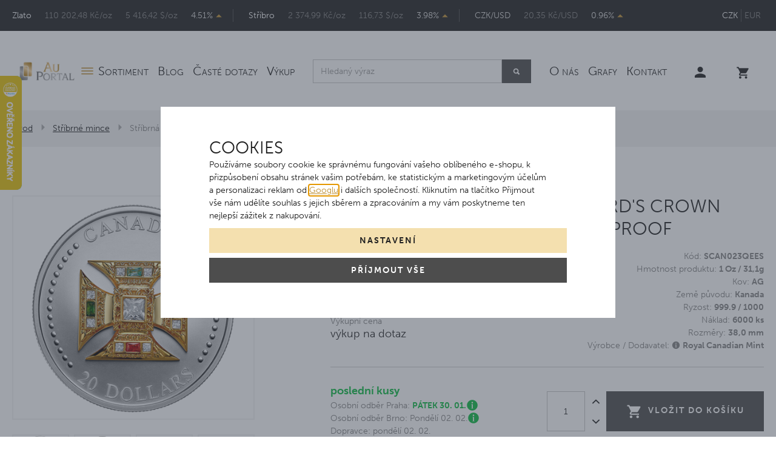

--- FILE ---
content_type: text/html; charset=UTF-8
request_url: https://www.auportal.cz/stribrna-mince-1-oz-st-edward-s-crown-koruna-sv-eduarda-gilded-proof_z2946/
body_size: 23292
content:
<!DOCTYPE html>

<html class="no-js lang-cs" lang="cs">
<head>
   
      <meta charset="utf-8">
      
                     <meta name="viewport" content="width=device-width, initial-scale=1">
               
      <meta http-equiv="X-UA-Compatible" content="IE=edge">
      
   <title>Stříbrná mince 1 Oz St. Edward&#039;s Crown Gilded PROOF | AuPortal</title>

      
         
         
            <link rel="stylesheet" href="/web/build/app.5d77a377.css">
         
      

   <script>
      !function (e, t, n, a, c, l, m, o, d, f, h, i) {
         c[l] && (d = e.createElement(t), d[n] = c[l], e[a]("head")[0].appendChild(d), e.documentElement.className += " wf-cached"), function s() {
            for (d = e[a](t), f = "", h = 0; h < d.length; h++) i = d[h][n], i.match(m) && (f += i);
            f && (c[l] = "/**/" + f), setTimeout(s, o += o)
         }()
      }(document, "style", "innerHTML", "getElementsByTagName", localStorage, "tk", /^@font|^\.tk-/, 100);
   </script>
   <script>
      (function (d) {
         var config = {
                    kitId: 'lax2pef',
                    scriptTimeout: 3000,
                    async: true
                 },
                 h = d.documentElement, t = setTimeout(function () {
                    h.className = h.className.replace(/\bwf-loading\b/g, "") + " wf-inactive";
                 }, config.scriptTimeout), tk = d.createElement("script"), f = false, s = d.getElementsByTagName("script")[0], a;
         h.className += " wf-loading";
         tk.src = 'https://use.typekit.net/' + config.kitId + '.js';
         tk.async = true;
         tk.onload = tk.onreadystatechange = function () {
            a = this.readyState;
            if (f || a && a != "complete" && a != "loaded") return;
            f = true;
            clearTimeout(t);
            try {
               Typekit.load(config)
            } catch (e) {
            }
         };
         s.parentNode.insertBefore(tk, s)
      })(document);
   </script>


   <link rel="stylesheet" href="https://maxcdn.bootstrapcdn.com/font-awesome/4.4.0/css/font-awesome.min.css">


      <script src="/common/static/js/sentry-6.16.1.min.js"></script>

<script>
   Sentry.init({
      dsn: 'https://bdac53e35b1b4424b35eb8b76bcc2b1a@sentry.wpj.cz/9',
      allowUrls: [
         /www\.auportal\.cz\//
      ],
      denyUrls: [
         // Facebook flakiness
         /graph\.facebook\.com/i,
         // Facebook blocked
         /connect\.facebook\.net\/en_US\/all\.js/i,
         // Chrome extensions
         /extensions\//i,
         /^chrome:\/\//i,
         /kupshop\.local/i
      ],
      beforeSend(event) {
         if (!/FBA[NV]|PhantomJS|SznProhlizec/.test(window.navigator.userAgent)) {
            return event;
         }
      },
      ignoreErrors: [
         // facebook / ga + disabled cookies
         'fbq is not defined',
         'Can\'t find variable: fbq',
         '_gat is not defined',
         'AW is not defined',
         'Can\'t find variable: AW',
         'url.searchParams.get', // gtm koza
         // localstorage not working in incoginto mode in iOS
         'The quota has been exceeded',
         'QuotaExceededError',
         'Undefined variable: localStorage',
         'localStorage is null',
         'The operation is insecure',
         "Failed to read the 'localStorage'",
         "gtm_",
         "Can't find variable: glami",
      ]
   });

   Sentry.setTag("web", "prod_auportal_db");
   Sentry.setTag("wbpck", 1);
   Sentry.setTag("adm", 0);
   Sentry.setTag("tpl", "k");
   Sentry.setTag("sentry_v", "6.16.1");
</script>

      <script>
   window.wpj = window.wpj || {};
   wpj.onReady = wpj.onReady || [];
   wpj.jsShop = wpj.jsShop || {events:[]};

   window.dataLayer = window.dataLayer || [];
   function gtag() {
      window.dataLayer.push(arguments);
   }
   window.wpj.cookie_bar_send = true;

   wpj.getCookie = (sKey) => decodeURIComponent(
      document.cookie.replace(
         new RegExp(
            '(?:(?:^|.*;)\\s*' +
            encodeURIComponent(sKey).replace(/[\-\.\+\*]/g, '\\$&') +
            '\\s*\\=\\s*([^;]*).*$)|^.*$'
         ),
         '$1'
      )
   ) || null;

      var consents = wpj.getCookie('cookie-bar')?.split(',');

   if (!(consents instanceof Array)){
      consents = [];
   }

   consents_fields = {
      ad_storage: consents.includes('ad_storage') ? 'granted' : 'denied',
      ad_user_data: consents.includes('ad_storage') ? 'granted' : 'denied',
      ad_personalization: consents.includes('ad_storage') ? 'granted' : 'denied',
      personalization_storage: consents.includes('personalization_and_functionality_storage') ? 'granted' : 'denied',
      functionality_storage: 'granted',
      analytics_storage: consents.includes('analytics_storage') ? 'granted' : 'denied',
   };
   gtag('consent', 'default', consents_fields);

   gtag("set", "ads_data_redaction", true);

   dataLayer.push({
      'event': 'defaultConsent',
      'consents' : consents_fields,
      'version': 'v2'
   });
   </script>

<script>
   wpj.data = wpj.data || { };

   
   

   

   
</script>



      
         <meta name="author" content="AuPortal">
      

      <meta name="web_author" content="wpj.cz">

      
         <meta name="description" content="Stříbrná mince 1 Oz St. Edward&#039;s Crown  (Koruna sv. Eduarda) Gilded PROOF - Royal Canadian Mint. Nabízíme zlaté a stříbrné slitky i mince. Náklad 6000 ks.">
      
      
                     <meta name="robots" content="index, follow">
               
      
         <link rel="canonical" href="https://www.auportal.cz/stribrna-mince-1-oz-st-edward-s-crown-koruna-sv-eduarda-gilded-proof_z2946/">
   

            
      
         <link rel="shortcut icon" href="/templates/images/favicon.ico">
      

      <link rel="Contents" href="/mapa-stranek/" type="text/html">
      <link rel="Search" href="/vyhledavani/" type="text/html">

               <meta name="google-site-verification" content="DxVK5JnpquZm45thPsFMy_2fhs4kME7ALQXz_hyyNmU">
               <meta name="google-site-verification" content="vBQk5uFK6OV0GAJjTaNojtTppigB2AYF4eu4rsNo3AY">
               <meta name="google-site-verification" content="-ifrd0jXrZ0D9JlcKCFCCLgJPfJSxuVz_kbs4VnXj8s">
      
               <meta name="facebook-domain-verification" content="k3gimptz7xkpkvr59iq1ohv7aj1r97">
      
      
               <meta name="seznam-wmt" content="s6VcMoApB2ZmIltKMCj6GKDF1xsz7kVl" >
      
               

            

   

<script>page_data = {"page":{"language":"cs","title":"St\u0159\u00edbrn\u00e1 mince 1 Oz St. Edward's Crown Gilded PROOF - | AuPortal","path":"\/stribrna-mince-1-oz-st-edward-s-crown-koruna-sv-eduarda-gilded-proof_z2946\/","currency":"CZK","currencyRate":1,"breadCrumbs":[{"id":"","name":"Dom\u016f"},{"id":50,"name":"St\u0159\u00edbrn\u00e9 mince"},{"id":"","name":"St\u0159\u00edbrn\u00e1 mince 1 Oz St. Edward's Crown (Koruna sv. Eduarda) Gilded PROOF"}],"environment":"live","type":"product"},"resetRefferer":false,"event":"pageView","products":[{"id":2946,"idProduct":2946,"EAN":0,"code":"SCAN023QEES","productCode":"SCAN023QEES","hasVariations":null,"variationsIds":null,"idVariation":null,"variationCode":null,"variationName":null,"soldOut":null,"categoryMain":[{"id":50,"name":"St\u0159\u00edbrn\u00e9 mince"}],"categoryCurrent":[{"id":50,"name":"St\u0159\u00edbrn\u00e9 mince"},{"id":"","name":"St\u0159\u00edbrn\u00e1 mince 1 Oz St. Edward's Crown (Koruna sv. Eduarda) Gilded PROOF"}],"producer":"Royal Canadian Mint","campaigns":{"LN":{"id":"LN","name":"Limitovan\u00fd n\u00e1klad"},"NN":{"id":"NN","name":"N\u00edzk\u00fd n\u00e1klad"},"PK":{"id":"PK","name":"Posledn\u00ed kusy"}},"name":"St\u0159\u00edbrn\u00e1 mince 1 Oz St. Edward's Crown (Koruna sv. Eduarda) Gilded PROOF","vat":21,"price":4950.41,"priceWithVat":5990,"priceWithoutVat":4950.41,"priceVat":1039.59,"priceWithoutDiscount":4950.41,"discount":0,"hasDiscount":false,"availability":"skladem","url":"https:\/\/www.auportal.cz\/stribrna-mince-1-oz-st-edward-s-crown-koruna-sv-eduarda-gilded-proof_z2946\/","imageUrl":"https:\/\/www.auportal.cz\/data\/tmp\/0\/3\/12233_0.jpg?1680611266_1","position":1}],"once":false,"version":"v2"};page_data['page']['layout'] = window.innerWidth  > 991 ? 'web' : window.innerWidth > 543 ? 'tablet' : 'mobil';if (typeof userData === 'undefined') {var userData = wpj.getCookie('jsShopGtmUser');var userDataParsed = null;if(userData) {userDataParsed = JSON.parse(userData);wpj.onReady.push(function () {wpj.storage.cookies.removeItem('jsShopGtmUser');});} else {userData = localStorage.getItem('js-shop-gtm-user');if(userData) {userDataParsed = JSON.parse(userData).data;}}}if (userDataParsed) {page_data.user = userDataParsed;}dataLayer.push(page_data);</script><script src="/common/static/wpj/wpj.gtm.js?v2"></script><script>var urlParams = new URLSearchParams(window.location.search);var hash = location.href.split("#")[1] || urlParams.get('id_variation') || "";gtm_getDetailImpressions(hash, 'detailImpressions');</script><script>
              wpj.onReady.push(function () {
                 [ 'logout', 'registration', 'login', 'newsletter_subscribe'].forEach(function (type) {
                    let cookieValue = wpj.storage.cookies.getItem('gtm_'+type);

                    if (cookieValue === null) {
                       return;
                    }
                    wpj.storage.cookies.removeItem('gtm_'+type);

                    cookieValue = JSON.parse(cookieValue);

                    let valueData;
                    if (type === 'newsletter_subscribe') {
                       valueData = { ...cookieValue };
                       type = 'newsletterSubscribe';
                    } else if (cookieValue instanceof Array) {
                       valueData = { data: cookieValue };
                    } else {
                       valueData = { value: cookieValue };
                    }
                     window.dataLayer.push({
                        event: 'success' +  gtm_ucfirst(type),
                           ...valueData
                     });
                 });
              });
              function gtm_ucfirst(str) {
                   if (!str || typeof str !== 'string') return str;
                   return str.charAt(0).toUpperCase() + str.slice(1);
               }
           </script>         <!-- Google Tag Manager -->
   <script data-cookieconsent="ignore">(function(w,d,s,l,i) {w[l] = w[l] || [];w[l].push({'gtm.start': new Date().getTime(), event: 'gtm.js'});
         var f = d.getElementsByTagName(s)[0],j=d.createElement(s),dl=l != 'dataLayer' ? '&l=' + l : '';
         j.async = true;j.src='//www.googletagmanager.com/gtm.js?id=' + i + dl;f.parentNode.insertBefore(j, f);
      })(window, document, 'script', 'dataLayer', 'GTM-55NJSP3');</script>
   <!-- End Google Tag Manager -->
   
</head>

<body>



<!-- Google Tag Manager -->
   <noscript>
       <iframe src="//www.googletagmanager.com/ns.html?id=GTM-55NJSP3" height="0" width="0" style="display:none;visibility:hidden"></iframe>
   </noscript>
<!-- End Google Tag Manager -->



         
            <div class="top-line bg-black hidden-md-down">
      <div class="container">
         <div class="row">
            <div class="courses col-xl-10 col-lg-11 display-table">
               
<div class="display-cell">
   <a href="/graf-zlata-a-cena-zlata/">Zlato</a>
   <span class="gray">110 202,48 Kč/oz</span>
   <span class="gray">5 416,42 $/oz</span>
   <span>4.51%
      
         <i class="fc icons_caret_up ascend"></i>
   
   </span>
</div>
<div class="display-cell">
   <a href="/graf-stribra-a-cena-stribra/">Stříbro</a>
   <span class="gray">2 374,99 Kč/oz</span>
   <span class="gray">116,73 $/oz</span>
   <span>3.98%
      
         <i class="fc icons_caret_up ascend"></i>
   
   </span>
</div>
<div class="display-cell">
   <span>CZK/USD</span>
   <span class="gray">20,35 Kč/USD</span>
   <span>0.96%
      
         <i class="fc icons_caret_up ascend"></i>
   
   </span>
</div>

            </div>
            <div class="col-xl-2 col-lg-1 currency text-right">
               <div>
                                       <a href="/mena/CZK/" title="Česká koruna"
                        class="active">CZK</a>
                                       <a href="/mena/EUR/" title="Euro"
                        >EUR</a>
                                 </div>
            </div>
         </div>
      </div>
   </div>
   <div class="header sticky">
      <div class="container">
         <div class="logo hidden-md-down">
            <a href="/" title="AuPortal | Investiční zlato | Investiční stříbro | Zlaté mince">
               <img src="/templates/images/logo.png" alt="auportal.cz" class="img-responsive"/>
            </a>
         </div>
         <div class="logo-block hidden-lg-up col-xs-4 p-l-0">
            
               <a href="/" title="AuPortal | Investiční zlato | Investiční stříbro | Zlaté mince" class="logo mobile-logo">
                  <img src="/templates/images/logo-black.png" alt="auportal.cz" class="img-responsive"/>
               </a>
            
         </div>

         <div class="header-menu">
            
<div id="menu-top">
   
   <ul class="menu-left">
   	         <li class="">
            <a href="/sortiment/" title="Sortiment" >Sortiment</a>
             
         </li>
               <li class="">
            <a href="/novinky/" title="Blog" >Blog</a>
             
         </li>
               <li class="">
            <a href="/caste-dotazy_p10.html" title="Časté dotazy" >Časté dotazy</a>
             
         </li>
               <li class="">
            <a href="/vykup.html" title="Výkup" >Výkup</a>
             
         </li>
         </ul>

</div>
            <div class="header-search hidden-md-down">
               <form method="get" name="search" action="/vyhledavani/" class="form search-form">
   <div class="input-group form-group">
      <input type="text" name="search" value="" class="form-control autocomplete-control" placeholder="Hledaný výraz"
             autocomplete="off" data-autocomplete-control>

      <button name="submit" type="submit" value="hledat" class="btn btn-primary">
         <span class="fc icons_search"></span>
      </button>
   </div>
</form>

<script id="productSearch" type="text/x-dot-template">
   
      {{? it.items.Produkty || it.items.Kategorie || it.items.Vyrobci  }}

      {{? it.items.Produkty }}
      <div class="ac-products {{? it.items.Vyrobci || it.items.Kategorie}}half{{?}}">
         <ul>
            {{~it.items.Produkty.items :item :index}}
            <li data-autocomplete-item="{{=item.label}}">
               <a href="/launch.php?s=redir&type=product&id={{=item.id}}">
                  {{? item.image }}
                  <img src="{{=item.image}}" alt="{{=item.label}}">
                  {{??}}
                  <img src="/templates/images/no-image-80.png" alt="{{=item.label}}">
                  {{?}}
                  <span>{{=item.label}}</span>
               </a>
            </li>
            {{~}}
         </ul>
      </div>
      {{?}}

      {{? it.items.Vyrobci || it.items.Kategorie}}
      <div class="ac-side">
         {{? it.items.Vyrobci }}
         <div class="ac-categories">
            <h4>Značka</h4>
            <ul>
               {{~it.items.Vyrobci.items :item :index}}
               <li data-autocomplete-item="{{=item.label}}">
                  <a href="/launch.php?s=redir&type=producer&id={{=item.id}}">{{=item.label}}</a>
               </li>
               {{~}}
            </ul>
         </div>
         {{?}}

         {{? it.items.Kategorie }}
         <div class="ac-categories">
            <h4>Kategorie</h4>
            <ul>
               {{~it.items.Kategorie.items :item :index}}
               <li data-autocomplete-item="{{=item.label}}">
                  <a href="/launch.php?s=redir&type=category&id={{=item.id}}">{{=item.label}}</a>
               </li>
               {{~}}
            </ul>
         </div>
         {{?}}
      </div>
      {{?}}
      <div class="ac-showall" data-autocomplete-item="show-all">
         <a href="" class="btn btn-primary">Zobrazit všechny výsledky</a>
         <div class="clearfix"></div>
      </div>
      {{??}}
      <div class="p-a-1">
         Žádný výsledek
      </div>
      {{?}}
   
</script>
<script>
   wpj.onReady.push(function() {
      $('[data-autocomplete-control]').productSearch({
         jumpToProduct: false,
      });
   });
</script>
            </div>
                        
<div id="menu-top">
   
   <ul class="">
   	         <li class="">
            <a href="/o-firme" title="O nás" >O nás</a>
             
         </li>
               <li class="">
            <a href="/grafy/" title="Grafy" >Grafy</a>
             
         </li>
               <li class="">
            <a href="/kontakt" title="Kontakt" >Kontakt</a>
             
         </li>
         </ul>

</div>

            <ul class="currency hidden-lg-up">
                                 <li>
                     <a href="/mena/CZK/" title="Česká koruna"
                        class="active">CZK</a>
                  </li>
                                 <li>
                     <a href="/mena/EUR/" title="Euro"
                        >EUR</a>
                  </li>
                           </ul>
         </div>

         <div class="header-icons">
            <div class="header-search search-toggle hidden-lg-up">
               <a href="/vyhledavani/" data-search>
                  <i class="fc icons_search"></i>
               </a>
            </div>
            <div class="header-login ">
                                 <a href="/prihlaseni/" class="login-link" data-login-link><i class="fc icons_user"></i></a>
                           </div>

            <div class="header-cart header-icon" id="js-shop-cart-info">
   <a href="/kosik/" class='empty'>
      <span class='fc icons_cart'></span>
      <span class='price'></span>
   </a>
</div>

<div id="js-shop-cart">
</div>

            <div class="hidden-lg-up header-burger">
               <a href="" data-burger><i class="fc icons_menu"></i></a>
            </div>

         </div>
      </div>
   </div>
      <div class="header-search-offcanvas">
         <div class="container">
            <form method="get" name="search" action="/vyhledavani/" class="form search-form">
   <div class="input-group form-group">
      <input type="text" name="search" value="" class="form-control autocomplete-control" placeholder="Hledaný výraz"
             autocomplete="off" data-autocomplete-control>

      <button name="submit" type="submit" value="hledat" class="btn btn-primary">
         <span class="fc icons_search"></span>
      </button>
   </div>
</form>

<script id="productSearch" type="text/x-dot-template">
   
      {{? it.items.Produkty || it.items.Kategorie || it.items.Vyrobci  }}

      {{? it.items.Produkty }}
      <div class="ac-products {{? it.items.Vyrobci || it.items.Kategorie}}half{{?}}">
         <ul>
            {{~it.items.Produkty.items :item :index}}
            <li data-autocomplete-item="{{=item.label}}">
               <a href="/launch.php?s=redir&type=product&id={{=item.id}}">
                  {{? item.image }}
                  <img src="{{=item.image}}" alt="{{=item.label}}">
                  {{??}}
                  <img src="/templates/images/no-image-80.png" alt="{{=item.label}}">
                  {{?}}
                  <span>{{=item.label}}</span>
               </a>
            </li>
            {{~}}
         </ul>
      </div>
      {{?}}

      {{? it.items.Vyrobci || it.items.Kategorie}}
      <div class="ac-side">
         {{? it.items.Vyrobci }}
         <div class="ac-categories">
            <h4>Značka</h4>
            <ul>
               {{~it.items.Vyrobci.items :item :index}}
               <li data-autocomplete-item="{{=item.label}}">
                  <a href="/launch.php?s=redir&type=producer&id={{=item.id}}">{{=item.label}}</a>
               </li>
               {{~}}
            </ul>
         </div>
         {{?}}

         {{? it.items.Kategorie }}
         <div class="ac-categories">
            <h4>Kategorie</h4>
            <ul>
               {{~it.items.Kategorie.items :item :index}}
               <li data-autocomplete-item="{{=item.label}}">
                  <a href="/launch.php?s=redir&type=category&id={{=item.id}}">{{=item.label}}</a>
               </li>
               {{~}}
            </ul>
         </div>
         {{?}}
      </div>
      {{?}}
      <div class="ac-showall" data-autocomplete-item="show-all">
         <a href="" class="btn btn-primary">Zobrazit všechny výsledky</a>
         <div class="clearfix"></div>
      </div>
      {{??}}
      <div class="p-a-1">
         Žádný výsledek
      </div>
      {{?}}
   
</script>
<script>
   wpj.onReady.push(function() {
      $('[data-autocomplete-control]').productSearch({
         jumpToProduct: false,
      });
   });
</script>
         </div>
      </div>
   <div class="courses display-table">
      
<div class="homepage-currencies">
   <div class="display-cell">
      <a href="/graf-zlata-a-cena-zlata/">Zlato</a>
      <span class="gray czk-price">110 202,48 Kč/oz</span>
      <span class="gray usd-price">5 416,42 $/oz</span>
      <span class="no-wrap">4.51%
         
         <i class="fc icons_caret_up ascend"></i>
   
      </span>
   </div>
   <div class="display-cell">
      <a href="/graf-stribra-a-cena-stribra/">Stříbro</a>
      <span class="gray czk-price">2 374,99 Kč/oz</span>
      <span class="gray usd-price">116,73 $/oz</span>
      <span class="no-wrap">3.98%
         
         <i class="fc icons_caret_up ascend"></i>
   
      </span>
   </div>
   <div class="currency-toggle">
      <a class="currency-button" data-currency="czk">CZK</a>
      <a class="currency-button" data-currency="usd">USD</a>
   </div>
</div>

   </div>
   
      <div class="container-breadcrumbs">
         <div class="container">
            
   <div class="row">
      <div class="col-xs-12">
         <ul class="breadcrumb">
                                             <li><a href="/">Úvod</a></li>
                                                               <li><a href="/stribrne-mince/">Stříbrné mince</a></li>
                                                               <li class="active">Stříbrná mince 1 Oz St. Edward&#039;s Crown (Koruna sv. Eduarda) Gilded PROOF</li>
                                       </ul>
      </div>
   </div>

         </div>
      </div>
   
   
   <div class="container">
      <div class="row page-product-detail">

         <h1 class="h2 col-xs-12 heading-black hidden-lg-up">Stříbrná mince 1 Oz St. Edward&#039;s Crown (Koruna sv. Eduarda) Gilded PROOF</h1>

         <div class="col-lg-4 col-md-5 col-xs-12 product-images">

            <div class="product-photo  m-b-2 pos-rel">

               <div class="flags-left">
   
                                                                                                                                                                                 </div>

<div class="flags-right">
                           <a class="flag-wrap-label" data-custom-filter-id="&quot;LN&quot;" data-filter-custom-title="campaigns" href="javascript:;"
            title="Limitovaný náklad">
            <span class="flag">Limitovaný náklad</span>
         </a>
      
      
                        <a class="flag-wrap-label" data-custom-filter-id="&quot;NN&quot;"  data-filter-custom-title="campaigns" href="javascript:;"
            title="Nízký náklad">
            <span class="flag">Nízký náklad</span>
         </a>
         </div>


                                 <a href="/data/tmp/0/3/12233_0.jpg?1680611266_1" title="Stříbrná mince 1 Oz St. Edward&#039;s Crown (Koruna sv. Eduarda) Gilded PROOF"
                     rel="gallery">
                     <img src="/data/tmp/3/3/12233_3.jpg?1680611266_1" alt="Stříbrná mince 1 Oz St. Edward&#039;s Crown (Koruna sv. Eduarda) Gilded PROOF"
                          class="img-responsive"/>
                  </a>
                           </div>

                                          <div class="product-gallery m-b-2">
                  <ul id="gallery-box">
                                                                     <li class=" col-xs-3" data-thumb="/data/tmp/4/4/12234_4.jpg?1680611413_1">
                           <a href="/data/tmp/0/4/12234_0.jpg?1680611413_1" title="Stříbrná mince 1 Oz St. Edward&#039;s Crown (Koruna sv. Eduarda) Gilded PROOF" rel="gallery">
                              <img src="/data/tmp/4/4/12234_4.jpg?1680611413_1" alt="Stříbrná mince 1 Oz St. Edward&#039;s Crown (Koruna sv. Eduarda) Gilded PROOF" class="img-responsive">
                           </a>
                        </li>
                                                                     <li class=" col-xs-3" data-thumb="/data/tmp/4/2/12232_4.jpg?1680611129_1">
                           <a href="/data/tmp/0/2/12232_0.jpg?1680611129_1" title="Stříbrná mince 1 Oz St. Edward&#039;s Crown (Koruna sv. Eduarda) Gilded PROOF" rel="gallery">
                              <img src="/data/tmp/4/2/12232_4.jpg?1680611129_1" alt="Stříbrná mince 1 Oz St. Edward&#039;s Crown (Koruna sv. Eduarda) Gilded PROOF" class="img-responsive">
                           </a>
                        </li>
                                                                     <li class=" col-xs-3" data-thumb="/data/tmp/4/6/12246_4.jpg?1681373892_1">
                           <a href="/data/tmp/0/6/12246_0.jpg?1681373892_1" title="Stříbrná mince 1 Oz St. Edward&#039;s Crown (Koruna sv. Eduarda) Gilded PROOF" rel="gallery">
                              <img src="/data/tmp/4/6/12246_4.jpg?1681373892_1" alt="Stříbrná mince 1 Oz St. Edward&#039;s Crown (Koruna sv. Eduarda) Gilded PROOF" class="img-responsive">
                           </a>
                        </li>
                                                                     <li class=" col-xs-3" data-thumb="/data/tmp/4/7/12247_4.jpg?1681373896_1">
                           <a href="/data/tmp/0/7/12247_0.jpg?1681373896_1" title="Stříbrná mince 1 Oz St. Edward&#039;s Crown (Koruna sv. Eduarda) Gilded PROOF" rel="gallery">
                              <img src="/data/tmp/4/7/12247_4.jpg?1681373896_1" alt="Stříbrná mince 1 Oz St. Edward&#039;s Crown (Koruna sv. Eduarda) Gilded PROOF" class="img-responsive">
                           </a>
                        </li>
                                                                     <li class="hidden-xs-up col-xs-3" data-thumb="/data/tmp/4/8/12248_4.jpg?1681373899_1">
                           <a href="/data/tmp/0/8/12248_0.jpg?1681373899_1" title="Stříbrná mince 1 Oz St. Edward&#039;s Crown (Koruna sv. Eduarda) Gilded PROOF" rel="gallery">
                              <img src="/data/tmp/4/8/12248_4.jpg?1681373899_1" alt="Stříbrná mince 1 Oz St. Edward&#039;s Crown (Koruna sv. Eduarda) Gilded PROOF" class="img-responsive">
                           </a>
                        </li>
                                                                     <li class="hidden-xs-up col-xs-3" data-thumb="/data/tmp/4/9/12249_4.jpg?1681373902_1">
                           <a href="/data/tmp/0/9/12249_0.jpg?1681373902_1" title="Stříbrná mince 1 Oz St. Edward&#039;s Crown (Koruna sv. Eduarda) Gilded PROOF" rel="gallery">
                              <img src="/data/tmp/4/9/12249_4.jpg?1681373902_1" alt="Stříbrná mince 1 Oz St. Edward&#039;s Crown (Koruna sv. Eduarda) Gilded PROOF" class="img-responsive">
                           </a>
                        </li>
                                       </ul>
               </div>
            

               
<form method="get" action="/hlidaci-pes/pridat/" class="watchform fc icons_bull"
      data-watchdog="form" data-recaptcha-lazy>

         
   
   <input type="hidden" name="id_product" value="2946">
   <input type="hidden" name="id_variation" value="" data-watchdog="variation">


   <div class="inner display-table">
      <div class="display-cell">
         <h4 class="capital m-b-0">Hlídací býk</h4>
         <p class="gray m-b-0">sledujte ceny offline</p>
      </div>
      <div class="display-cell text-right">
         <label class="custom-control custom-checkbox" for="watchdog-price">
            <input type="checkbox" class="custom-control-input" name="watchdog-price" id="watchdog-price" data-watchdog-opener="">
            <span class="btn btn-secondary">Hlídat</span>
         </label>
      </div>
   </div>
   <input type="hidden" name="availability" value="1">
   <div class="unlogged-form row" data-watchdog="loggedout" style="display: none">
      <div class="col-xs-12 input-group form-group p-t-1">
         <div>
            <input type="text" name="price" class="form-control disable-spinner" placeholder="Klesne-li cena pod" required>
         </div>
         <span class="input-group-addon">Kč</span>
      </div>
               <div class="col-xs-12 form-group">
            <input type="email" name="email" class="form-control" placeholder="Váš e-mail" required>
         </div>
            <div class="col-xs-12">
         <button class="btn btn-primary btn-block" type="submit" data-sitekey="6LfyAn8rAAAAABGa08a1dTx_R8erZssmaGUQ7BtC" data-recaptcha="btn">
            Hlídat cenu
         </button>
      </div>
   </div>

   <div class="alert alert-success" style="display: none;">Jakmile se sníží cena, pošleme vám e-mail.</div>
   <div class="alert alert-danger" style="display: none;">Produkt se nepodařilo přidat k hlídání.</div>
</form>


                           <a class="btn-favourite btn-link cart-signin fc icons_favourite"
                  href="/launch.php?s=favorite&amp;IDp=2946">Přidat mezi oblíbené</a>
            
            <a href="https://www.facebook.com/sharer/sharer.php?u=https://www.auportal.cz/stribrna-mince-1-oz-st-edward-s-crown-koruna-sv-eduarda-gilded-proof_z2946/"
               class="btn-favourite btn-link fc icons_facebook facebook-share">Sdílet na Facebooku</a>
         </div>

         <div class="col-lg-7 col-md-6 col-xs-12 pull-right">
            <p class="h2 heading-black hidden-md-down">Stříbrná mince 1 Oz St. Edward&#039;s Crown (Koruna sv. Eduarda) Gilded PROOF</p>

                           <div class="row">
                  <div class="col-lg-6 col-md-12 col-sm-6 col-xs-12 params gray pull-right">
                                             <p>
                           Kód: <strong>SCAN023QEES</strong>
                        </p>
                     
                                                                                                       <p>
                                 Hmotnost produktu: <strong>1 Oz / 31,1g </strong>
                              </p>
                                                                                                             <p>
                                 Kov: <strong>AG </strong>
                              </p>
                                                                                                                                                                <p>
                                 Země původu: <strong>Kanada </strong>
                              </p>
                                                                                                             <p>
                                 Ryzost: <strong>999.9 / 1000</strong>
                              </p>
                                                                                                             <p>
                                 Náklad: <strong>6000 ks</strong>
                              </p>
                                                                                                             <p>
                                 Rozměry: <strong>38,0 mm </strong>
                              </p>
                                                                        
                                          <p>Výrobce / Dodavatel:
                           

<i class="product-producer-tooltip">
   <span class="producer-name"><strong>Royal Canadian Mint</strong></span>
   <span class="wpj-tooltip"> 
         <span>Výrobce</span><br>
      <span>Royal Canadian Mint</span><br>
      <span>
         320 Sussex Drive, Ottawa, Kanada
      </span><br>
      <span>info@mint.ca</span><br>
      <span></span>
   
   
   </span>
</i>
                     </p>
                     
                  </div>

                  <div class="col-lg-6 col-md-12 col-sm-6 col-xs-12 price-wrap">
                                             <p class="gray">Prodejní cena </p>
                                                <p class="price" data-price-final>5 990 Kč</p>
                                                   <p class="smaller">4 950 Kč bez DPH</p>
                                             
                                                                  <p class="gray m-t-1">Výkupní cena</p>
                        <p class="smaller">výkup na dotaz</p>
                                       </div>

               </div>
                                 
                                                <div class="clearfix"></div>
               <hr class="m-y-2">
               <div class="row" data-tooltip-wrapper>
                  <div class="delivery-time-table gray col-xl-5 col-xs-12 m-b-1">
                                             <p class="delivery delivery-0">
                                                         poslední kusy
                                                   </p>
                        
                        
                        <div class="delivery-times">
                           <p>Osobní odběr Praha:
                              <span class="green">
                                 Pátek 30. 01.
                              </span>
                              <i class="fc icons_tooltip tooltip" data-tooltip="Po - Čt 9:00-17:00 hod. Pá 9:00-15:00 hod."></i></p>
                           <p>Osobní odběr Brno:
                              <span class="">
                                 Pondělí 02. 02.
                              </span>
                              <i class="fc icons_tooltip tooltip" data-tooltip="Po - Čt 9:00-17:00 hod. Pá 9:00-15:00 hod."></i></p>
                           <p>Dopravce:
                              <span class="text-lowercase">Pondělí 02. 02.</span>
                        </div>
                                       </div>

                                       <form action="/kosik/" method="get" role="form" id="buy-form" data-buy-form>
                        <input type="hidden" name="act" value="add">
                        <input type="hidden" name="redir" value="1">
                        <input type="hidden" name="IDproduct" value="2946">
                        <div class="submit-block col-xl-7 col-xs-12">
                           <input id="No" class="form-control orderInput disable-spinner" type="number" name="No" value="1"
                                  title="Počet kusů">
                           <div class="buy_count">
                              <i class="fc icons_arrow_up plus_unit"></i>
                              <i class="fc icons_arrow_down minus_unit"></i>
                           </div>

                           <button type="submit" value="Vložit do košíku" class="btn btn-primary btn-insert" title="Vložit do košíku" data-submit-btn>
                              <i class="fc icons_cart"></i>Vložit do košíku
                           </button>

                        </div>
                     </form>
                  
               </div>
            
         </div>

         <div class="col-lg-7 col-xs-12 pull-right section-tabs">
                           <a href="/stribrne-mince/">
                  Stříbrné mince
               </a>
                           <a href="/stribrne-mince-1-oz/">
                  Stříbrné mince 1 Oz
               </a>
                           <a href="/sberatelske-mince-a-medaile/gilded-pozlaceny-motiv/">
                  Gilded (Pozlacený motiv)
               </a>
                           <a href="/sberatelske-mince-a-medaile/mince-v-nejvyssi-kvalite-proof/">
                  Mince v nejvyšší kvalitě (PROOF)
               </a>
                           <a href="/sberatelske-mince-a-medaile/queen-elizabeth-ii-kralovna-alzbeta-ii-rodina/king-charles-iii/">
                  King Charles III. (Král Karel III.)
               </a>
                     </div>

         <div class="col-lg-7 col-xs-12 pull-right">
            <div class="product-tabs tabs m-t-3 m-b-2 col-xs-12 p-x-0" role="navigation">

               <ul class="nav nav-tabs capital bg-alt" role="tablist">
                  <li class="nav-item">
                     <a href="#tabs-1" class="nav-link active" role="tab"
                        data-toggle="tab"><span>Podrobný popis</span><span class="alter">Popis</span></a>
                  </li>

                  <li class="nav-item">
                     <a href="#tabs-inquiry" class="nav-link" role="tab" data-toggle="tab" data-tab="product-inquiry"
                        data-ondemand>Dotaz<span class="hidden-md-down"> na produkt</span></a>
                  </li>
               </ul>

               <div class="tab-content gray">
                  <div role="tabpanel" class="tab-pane active" id="tabs-1">
                     <p><b>Exkluzivní stříbrná mince Královna Alžběta II. - St. Edward's Crown 2023 Gilded Matte PROOF<br>
s 13 barevnými skleněnými kameny, </b>selektivním zlacením v nejvyšší <a href="https://www.auportal.cz/sberatelske-mince-a-medaile/mince-v-nejvyssi-kvalite-proof/">PROOF</a> kvalitě s matným povrchem.<br><br>
<b>Limitovaný náklad pouze 6 000 kusů pro celý svět.</b><br><br>
Tato jedinečná <a href="https://www.auportal.cz/stribrne-mince/">stříbrná mince</a> byla vyražena Kanadskou královskou mincovnou z <a href="https://www.auportal.cz/stribrne-mince-1-oz/">1 Oz</a> 99,99 ryzího<br>
stříbra byla inspirována jedinečným historickým okamžikem korunovace královny Alžběty II. v roce<br>
1953 a korunovace krále Karla III. v roce 2023. <b>Motivem mince je křížové-pattée, část koruny<br>
svatého Edwarda, které je potaženo zlatem a ozdobeno 13 barevnými skleněnými kamínky.</b> Povrch<br>
mince je matovaný <b>(Matte Proof)</b>.<br><br>
Líc mince zobrazuje tradičně potrtét královny Alžběty II., letopočet "1952-2022" a rok vydání mince<br>
"2023".<br><br>
<b>St. Edward's Crown (Koruna sv. Edwarda) je součástí britských korunovačních klenotů</b> a uctívaným<br>
symbolem královské autority, historie a tradice. Koruna se od 13. století využívá pouze jednou za vlády<br>
panovníka, a to v okamžiku korunovace, kdy je umístěna na hlavu nového panovníka. Masivní panovnická<br>
koruna <b>je vyrobena z 22-karátového zlata a je zdobena 444 drahokamy.</b> Koruna obsahuje čtyři<br>
cross-pattée, čtyři fleurs-de-lis a dva oblouky. Masivní zlatý rám koruny je osazen rubíny, ametysty,<br>
safíry, granáty, topazy a turmalíny.<br><br>
<b>Limitovaný náklad pouze 6 000 kusů pro celý svět.</b><br><br>
Mince je dodávána v kapsli a originální krabičce včetně certifikátu pravosti.<br>
</p>
                     <div><iframe allow="accelerometer; autoplay; clipboard-write; encrypted-media; gyroscope; picture-in-picture; web-share" allowfullscreen="" frameborder="0" height="315" src="https://www.youtube.com/embed/vlEXCPIumOA" title="Pure Silver Coin – The St. Edward’s Crown – Mintage: 6,000 (2023)" width="560"></iframe></div>

<p> </p>

                                          <div class="clearfix"></div>
                  </div>
                  <div role="tabpanel" class="tab-pane" id="tabs-inquiry">
                     <a href="/formulare/dotaz-na-produkt/?url=https://www.auportal.cz/stribrna-mince-1-oz-st-edward-s-crown-koruna-sv-eduarda-gilded-proof_z2946/&amp;subject=St%C5%99%C3%ADbrn%C3%A1%20mince%201%20Oz%20St.%20Edward%27s%20Crown%20%28Koruna%20sv.%20Eduarda%29%20Gilded%20PROOF"
                        data-ondemand>Načíst</a>
                     <div data-reload="product_question"></div>
                  </div>
               </div>

            </div>
         </div>

      </div>
   </div>
   <div class="container badges m-b-3 m-t-2">
      <h4 class="heading-center capital"><span>Proč u nás nakupovat?</span></h4>
      <div class="w-badges w-badges-3"><div class="w-badge"><div class="w-media-img"></div><div><h3 class="text-left">15</h3> <div class="w-text"><p>let na trhu</p></div></div></div><div class="w-badge"><div class="w-media-img"></div><div><h3 class="text-left">35 000+</h3> <div class="w-text"><p>spokojených zákazníků</p> </div></div></div><div class="w-badge"><div class="w-media-img"></div><div><h3 class="text-left" contenteditable="false">5 100</h3> <div class="w-text"><p>ověřených 5* recenzí&nbsp;</p> </div></div></div></div> <div class="w-spacing" style="height: 30px;"></div> <div class="w-btn-wrapper text-center"><a href="/vykup.html" target="_blank" rel="noreferrer" class="btn btn-lg btn-secondary">Garance výkupu</a></div>
   </div>
      <div class="container p-t-2 product-recommended">
      <div class="row">
         <div class="col-xs-12">
            <h2 class="heading-black heading-center m-b-3">Související produkty</h2>
            
<div class="row catalog-row products" data-products-row data-page="">
            
         
         <div class="col-lg-3 col-sm-6 col-xs-12">
            <div class="catalog-wrapper catalog-with-buttons">
               <div class="catalog text-center">

                                                         
                  
                  <div class="flags-left">
   
                                                                                                                                                                                                                  </div>

<div class="flags-right">
         
                        <a class="flag-wrap-label" data-custom-filter-id="&quot;EN&quot;"  data-filter-custom-title="campaigns" href="javascript:;"
            title="Exkluzivní náklad">
            <span class="flag">Exkluzivní náklad</span>
         </a>
      
         </div>


                  <a href="/stribrna-mince-kral-karel-iii-korunovace-1-oz-h-m-king-charles-iii-2023-gilded-proof_z2933/" class="product-link">
                                             <div class="catalog-img-flip">
                           <img src="/data/tmp/2/5/12155_2.jpg?1679123357_1"
                                alt="Stříbrná  mince Král Karel III.- Korunovace 1 Oz (H.M.King Charles III.) 2023 Gilded PROOF"
                                class="img-responsive flip-front" loading="lazy">
                                                         <img src="/data/tmp/2/6/12156_2.jpg?1679123359_1"
                                   alt="Stříbrná  mince Král Karel III.- Korunovace 1 Oz (H.M.King Charles III.) 2023 Gilded PROOF"
                                   class="img-responsive flip-back" loading="lazy">
                                                   </div>
                                       </a>

                  <span class="code gray pull-left">SNU023KCIIIS9</span>

                                       <span class="delivery delivery-0 pull-right">skladem</span>
                  
                  <h3 class="catalog-title">
                     <a href="/stribrna-mince-kral-karel-iii-korunovace-1-oz-h-m-king-charles-iii-2023-gilded-proof_z2933/" title="Stříbrná  mince Král Karel III.- Korunovace 1 Oz (H.M.King Charles III.) 2023 Gilded PROOF">
                        Stříbrná  mince Král Karel III.- Korunovace 1 Oz (H.M.King Charles III.) 2023 Gilded PROOF
                     </a>
                  </h3>

                  <p class="last-items-instore">
                     poslední kusy                  </p>

                  <p class="restrict-shipment">
                                             Náklad 1000 ks
                                       </p>

                  <p class="price-wrap gray">
                                             prodejní cena s DPH                        <strong class="price">
                                                                                    14 450 Kč
                                                   </strong>
                        <br>                                       </p>

                  <div class="buttons row">
                                          <div class= "col-xl-6 col-lg-12 col-md-6 col-xs-6" >
                     <a href="/stribrna-mince-kral-karel-iii-korunovace-1-oz-h-m-king-charles-iii-2023-gilded-proof_z2933/"
                        class="btn btn-gray btn-block">Detail</a>
                  </div>
                                                         <div class="col-xs-6">
                        <form action="/kosik/" method="get" role="form" data-buy-form>
                           <input type="hidden" name="act" value="add">
                           <input type="hidden" value="1" name="redir">
                           <input type="hidden" name="IDproduct" value="2933">
                           <input type="hidden" name="No" value="1">
                           <button type="submit" class="btn btn-primary btn-block" title="Vložit do košíku"
                                   data-submit-btn>Koupit</button>
                        </form>
                     </div>
                                 </div>

                                 <div class="on-hover">

                     
                     <div class="display-table">
                                                   <p class="display-cell gray text-left">
                              prodej. cena bez DPH
                              <span>11 942 Kč</span>
                           </p>
                                                                                                         <p class="display-cell gray text-right">
                                 <span>Výkup na dotaz</span>
                              </p>
                                                                        </div>
                  </div>
                           </div>
         </div>
         </div>
      
         
         <div class="col-lg-3 col-sm-6 col-xs-12">
            <div class="catalog-wrapper catalog-with-buttons">
               <div class="catalog text-center">

                                                         
                  
                  <div class="flags-left">
   
                                                                                                                                                                           <a href="/akce" class="flag-wrap-label" title="Akce">
               <span class="flag">Akce</span>
            </a>
               </div>

<div class="flags-right">
                           <a class="flag-wrap-label" data-custom-filter-id="&quot;LN&quot;" data-filter-custom-title="campaigns" href="javascript:;"
            title="Limitovaný náklad">
            <span class="flag">Limitovaný náklad</span>
         </a>
      
      
         </div>


                  <a href="/stribrna-mince-kral-karel-iii-korunovace-h-m-king-charles-iii-1-oz-2023-proof_z2965/" class="product-link">
                                             <div class="catalog-img-flip">
                           <img src="/data/tmp/2/0/12290_2.jpg?1682263362_1"
                                alt="Stříbrná mince Král Karel III. - Korunovace (H.M.King Charles III.) 1 Oz 2023 PROOF"
                                class="img-responsive flip-front" loading="lazy">
                                                         <img src="/data/tmp/2/1/12291_2.jpg?1682263367_1"
                                   alt="Stříbrná mince Král Karel III. - Korunovace (H.M.King Charles III.) 1 Oz 2023 PROOF"
                                   class="img-responsive flip-back" loading="lazy">
                                                   </div>
                                       </a>

                  <span class="code gray pull-left">SGBR23KCIIIS</span>

                                       <span class="delivery delivery-0 pull-right">skladem</span>
                  
                  <h3 class="catalog-title">
                     <a href="/stribrna-mince-kral-karel-iii-korunovace-h-m-king-charles-iii-1-oz-2023-proof_z2965/" title="Stříbrná mince Král Karel III. - Korunovace (H.M.King Charles III.) 1 Oz 2023 PROOF">
                        Stříbrná mince Král Karel III. - Korunovace (H.M.King Charles III.) 1 Oz 2023 PROOF
                     </a>
                  </h3>

                  <p class="last-items-instore">
                                       </p>

                  <p class="restrict-shipment">
                                             Náklad 17500 ks
                                       </p>

                  <p class="price-wrap gray">
                                             prodejní cena s DPH                        <strong class="price">
                                                         <del class="smaller">4 990 Kč</del>
                                                                                    3 499 Kč
                                                   </strong>
                        <br>                                       </p>

                  <div class="buttons row">
                                          <div class= "col-xl-6 col-lg-12 col-md-6 col-xs-6" >
                     <a href="/stribrna-mince-kral-karel-iii-korunovace-h-m-king-charles-iii-1-oz-2023-proof_z2965/"
                        class="btn btn-gray btn-block">Detail</a>
                  </div>
                                                         <div class="col-xs-6">
                        <form action="/kosik/" method="get" role="form" data-buy-form>
                           <input type="hidden" name="act" value="add">
                           <input type="hidden" value="1" name="redir">
                           <input type="hidden" name="IDproduct" value="2965">
                           <input type="hidden" name="No" value="1">
                           <button type="submit" class="btn btn-primary btn-block" title="Vložit do košíku"
                                   data-submit-btn>Koupit</button>
                        </form>
                     </div>
                                 </div>

                                 <div class="on-hover">

                     
                     <div class="display-table">
                                                   <p class="display-cell gray text-left">
                              prodej. cena bez DPH
                              <span>2 892 Kč</span>
                           </p>
                                                                                                         <p class="display-cell gray text-right">
                                 <span>Výkup na dotaz</span>
                              </p>
                                                                        </div>
                  </div>
                           </div>
         </div>
         </div>
      
         
         <div class="col-lg-3 col-sm-6 col-xs-12">
            <div class="catalog-wrapper catalog-with-buttons">
               <div class="catalog text-center">

                                                         
                  
                  <div class="flags-left">
   
                                                                                                                                                                           <a href="/akce" class="flag-wrap-label" title="Akce">
               <span class="flag">Akce</span>
            </a>
               </div>

<div class="flags-right">
                           <a class="flag-wrap-label" data-custom-filter-id="&quot;LN&quot;" data-filter-custom-title="campaigns" href="javascript:;"
            title="Limitovaný náklad">
            <span class="flag">Limitovaný náklad</span>
         </a>
      
      
                        <a class="flag-wrap-label" data-custom-filter-id="&quot;NN&quot;"  data-filter-custom-title="campaigns" href="javascript:;"
            title="Nízký náklad">
            <span class="flag">Nízký náklad</span>
         </a>
         </div>


                  <a href="/stribrna-mince-kral-karel-iii-korunovace-h-m-king-charles-iii-5-oz-2023-proof_z2966/" class="product-link">
                                             <div class="catalog-img-flip">
                           <img src="/data/tmp/2/4/12294_2.jpg?1682263511_1"
                                alt="Stříbrná mince Král Karel III. - Korunovace (H.M.King Charles III.) 5 Oz 2023 PROOF"
                                class="img-responsive flip-front" loading="lazy">
                                                         <img src="/data/tmp/2/6/12296_2.jpg?1682263521_1"
                                   alt="Stříbrná mince Král Karel III. - Korunovace (H.M.King Charles III.) 5 Oz 2023 PROOF"
                                   class="img-responsive flip-back" loading="lazy">
                                                   </div>
                                       </a>

                  <span class="code gray pull-left">SGBR23KCIIIS5</span>

                                       <span class="delivery delivery-0 pull-right">skladem</span>
                  
                  <h3 class="catalog-title">
                     <a href="/stribrna-mince-kral-karel-iii-korunovace-h-m-king-charles-iii-5-oz-2023-proof_z2966/" title="Stříbrná mince Král Karel III. - Korunovace (H.M.King Charles III.) 5 Oz 2023 PROOF">
                        Stříbrná mince Král Karel III. - Korunovace (H.M.King Charles III.) 5 Oz 2023 PROOF
                     </a>
                  </h3>

                  <p class="last-items-instore">
                     poslední kusy                  </p>

                  <p class="restrict-shipment">
                                             Náklad 1500 ks
                                       </p>

                  <p class="price-wrap gray">
                                             prodejní cena s DPH                        <strong class="price">
                                                         <del class="smaller">24 990 Kč</del>
                                                                                    19 999 Kč
                                                   </strong>
                        <br>                                       </p>

                  <div class="buttons row">
                                          <div class= "col-xl-6 col-lg-12 col-md-6 col-xs-6" >
                     <a href="/stribrna-mince-kral-karel-iii-korunovace-h-m-king-charles-iii-5-oz-2023-proof_z2966/"
                        class="btn btn-gray btn-block">Detail</a>
                  </div>
                                                         <div class="col-xs-6">
                        <form action="/kosik/" method="get" role="form" data-buy-form>
                           <input type="hidden" name="act" value="add">
                           <input type="hidden" value="1" name="redir">
                           <input type="hidden" name="IDproduct" value="2966">
                           <input type="hidden" name="No" value="1">
                           <button type="submit" class="btn btn-primary btn-block" title="Vložit do košíku"
                                   data-submit-btn>Koupit</button>
                        </form>
                     </div>
                                 </div>

                                 <div class="on-hover">

                     
                     <div class="display-table">
                                                   <p class="display-cell gray text-left">
                              prodej. cena bez DPH
                              <span>16 528 Kč</span>
                           </p>
                                                                                                         <p class="display-cell gray text-right">
                                 <span>Výkup na dotaz</span>
                              </p>
                                                                        </div>
                  </div>
                           </div>
         </div>
         </div>
      
         
         <div class="col-lg-3 col-sm-6 col-xs-12">
            <div class="catalog-wrapper catalog-with-buttons">
               <div class="catalog text-center">

                                                         
                  
                  <div class="flags-left">
   
                                                                                                                                                                                 </div>

<div class="flags-right">
         
                        <a class="flag-wrap-label" data-custom-filter-id="&quot;EN&quot;"  data-filter-custom-title="campaigns" href="javascript:;"
            title="Exkluzivní náklad">
            <span class="flag">Exkluzivní náklad</span>
         </a>
      
         </div>


                  <a href="/exkluzivni-zlata-mince-kral-karel-iii-portret-korunovace-1-oz-h-m-king-charles-iii-2023-v-minci-je-vsazen-smaragd-proof_z2974/" class="product-link">
                                             <div class="catalog-img-flip">
                           <img src="/data/tmp/2/6/12366_2.jpg?1682918002_1"
                                alt="Exkluzivní zlatá mince Král Karel III. - Portrét korunovace 1 Oz (H.M.King Charles III.) 2023 (v minci je vsazen SMARAGD) PROOF"
                                class="img-responsive flip-front" loading="lazy">
                                                         <img src="/data/tmp/2/3/12363_2.jpg?1682918000_1"
                                   alt="Exkluzivní zlatá mince Král Karel III. - Portrét korunovace 1 Oz (H.M.King Charles III.) 2023 (v minci je vsazen SMARAGD) PROOF"
                                   class="img-responsive flip-back" loading="lazy">
                                                   </div>
                                       </a>

                  <span class="code gray pull-left">SNU023KCPG</span>

                                       <span class="delivery delivery-0 pull-right">skladem</span>
                  
                  <h3 class="catalog-title">
                     <a href="/exkluzivni-zlata-mince-kral-karel-iii-portret-korunovace-1-oz-h-m-king-charles-iii-2023-v-minci-je-vsazen-smaragd-proof_z2974/" title="Exkluzivní zlatá mince Král Karel III. - Portrét korunovace 1 Oz (H.M.King Charles III.) 2023 (v minci je vsazen SMARAGD) PROOF">
                        Exkluzivní zlatá mince Král Karel III. - Portrét korunovace 1 Oz (H.M.King Charles III.) 2023 (v minci je vsazen SMARAGD) PROOF
                     </a>
                  </h3>

                  <p class="last-items-instore">
                     poslední kusy                  </p>

                  <p class="restrict-shipment">
                                             Náklad 150 ks
                                       </p>

                  <p class="price-wrap gray">
                                             prodejní cena                        <strong class="price">
                                                                                    179 900 Kč
                                                   </strong>
                        osvobozeno od DPH                                       </p>

                  <div class="buttons row">
                                          <div class= "col-xl-6 col-lg-12 col-md-6 col-xs-6" >
                     <a href="/exkluzivni-zlata-mince-kral-karel-iii-portret-korunovace-1-oz-h-m-king-charles-iii-2023-v-minci-je-vsazen-smaragd-proof_z2974/"
                        class="btn btn-gray btn-block">Detail</a>
                  </div>
                                                         <div class="col-xs-6">
                        <form action="/kosik/" method="get" role="form" data-buy-form>
                           <input type="hidden" name="act" value="add">
                           <input type="hidden" value="1" name="redir">
                           <input type="hidden" name="IDproduct" value="2974">
                           <input type="hidden" name="No" value="1">
                           <button type="submit" class="btn btn-primary btn-block" title="Vložit do košíku"
                                   data-submit-btn>Koupit</button>
                        </form>
                     </div>
                                 </div>

                                 <div class="on-hover">

                     
                     <div class="display-table">
                                                                                                         <p class="display-cell gray text-right">
                                 <span>Výkup na dotaz</span>
                              </p>
                                                                        </div>
                  </div>
                           </div>
         </div>
         </div>
      
         
         <div class="col-lg-3 col-sm-6 col-xs-12">
            <div class="catalog-wrapper catalog-with-buttons">
               <div class="catalog text-center">

                                                         
                  
                  <div class="flags-left">
   
                                                                                                                                                                                 </div>

<div class="flags-right">
                           <a class="flag-wrap-label" data-custom-filter-id="&quot;LN&quot;" data-filter-custom-title="campaigns" href="javascript:;"
            title="Limitovaný náklad">
            <span class="flag">Limitovaný náklad</span>
         </a>
      
      
                        <a class="flag-wrap-label" data-custom-filter-id="&quot;NN&quot;"  data-filter-custom-title="campaigns" href="javascript:;"
            title="Nízký náklad">
            <span class="flag">Nízký náklad</span>
         </a>
         </div>


                  <a href="/stribrna-mince-kral-karel-iii-portret-korunovace-1-oz-h-m-king-charles-iii-2023-proof_z2975/" class="product-link">
                                             <div class="catalog-img-flip">
                           <img src="/data/tmp/2/1/12371_2.jpg?1682918111_1"
                                alt="Stříbrná mince Král Karel III. - Portrét korunovace 1 Oz (H.M.King Charles III.) 2023 PROOF"
                                class="img-responsive flip-front" loading="lazy">
                                                         <img src="/data/tmp/2/8/12368_2.jpg?1682918108_1"
                                   alt="Stříbrná mince Král Karel III. - Portrét korunovace 1 Oz (H.M.King Charles III.) 2023 PROOF"
                                   class="img-responsive flip-back" loading="lazy">
                                                   </div>
                                       </a>

                  <span class="code gray pull-left">SNU023KCPS9</span>

                                       <span class="delivery delivery-0 pull-right">skladem</span>
                  
                  <h3 class="catalog-title">
                     <a href="/stribrna-mince-kral-karel-iii-portret-korunovace-1-oz-h-m-king-charles-iii-2023-proof_z2975/" title="Stříbrná mince Král Karel III. - Portrét korunovace 1 Oz (H.M.King Charles III.) 2023 PROOF">
                        Stříbrná mince Král Karel III. - Portrét korunovace 1 Oz (H.M.King Charles III.) 2023 PROOF
                     </a>
                  </h3>

                  <p class="last-items-instore">
                                       </p>

                  <p class="restrict-shipment">
                                             Náklad 1500 ks
                                       </p>

                  <p class="price-wrap gray">
                                             prodejní cena s DPH                        <strong class="price">
                                                                                    10 990 Kč
                                                   </strong>
                        <br>                                       </p>

                  <div class="buttons row">
                                          <div class= "col-xl-6 col-lg-12 col-md-6 col-xs-6" >
                     <a href="/stribrna-mince-kral-karel-iii-portret-korunovace-1-oz-h-m-king-charles-iii-2023-proof_z2975/"
                        class="btn btn-gray btn-block">Detail</a>
                  </div>
                                                         <div class="col-xs-6">
                        <form action="/kosik/" method="get" role="form" data-buy-form>
                           <input type="hidden" name="act" value="add">
                           <input type="hidden" value="1" name="redir">
                           <input type="hidden" name="IDproduct" value="2975">
                           <input type="hidden" name="No" value="1">
                           <button type="submit" class="btn btn-primary btn-block" title="Vložit do košíku"
                                   data-submit-btn>Koupit</button>
                        </form>
                     </div>
                                 </div>

                                 <div class="on-hover">

                     
                     <div class="display-table">
                                                   <p class="display-cell gray text-left">
                              prodej. cena bez DPH
                              <span>9 083 Kč</span>
                           </p>
                                                                                                         <p class="display-cell gray text-right">
                                 <span>Výkup na dotaz</span>
                              </p>
                                                                        </div>
                  </div>
                           </div>
         </div>
         </div>
      
         
         <div class="col-lg-3 col-sm-6 col-xs-12">
            <div class="catalog-wrapper catalog-with-buttons">
               <div class="catalog text-center">

                                                         
                  
                  <div class="flags-left">
   
                                                                                                                                                                           <a href="/akce" class="flag-wrap-label" title="Akce">
               <span class="flag">Akce</span>
            </a>
               </div>

<div class="flags-right">
                           <a class="flag-wrap-label" data-custom-filter-id="&quot;LN&quot;" data-filter-custom-title="campaigns" href="javascript:;"
            title="Limitovaný náklad">
            <span class="flag">Limitovaný náklad</span>
         </a>
      
      
                        <a class="flag-wrap-label" data-custom-filter-id="&quot;NN&quot;"  data-filter-custom-title="campaigns" href="javascript:;"
            title="Nízký náklad">
            <span class="flag">Nízký náklad</span>
         </a>
         </div>


                  <a href="/exkluzivni-stribrna-mince-kralovna-alzbeta-ii-70-vyroci-korunovace-1-oz-2023-h-m-queen-elizabeth-ii-rose-gold-plating-proof_z2860/" class="product-link">
                                             <div class="catalog-img-flip">
                           <img src="/data/tmp/2/4/11754_2.jpg?1672838928_1"
                                alt="Exkluzivní stříbrná mince Královna Alžběta II.- 70. výročí korunovace 1 Oz 2023 (H.M.Queen Elizabeth II.) Rose Gold Plating PROOF"
                                class="img-responsive flip-front" loading="lazy">
                                                         <img src="/data/tmp/2/5/11755_2.jpg?1672838935_1"
                                   alt="Exkluzivní stříbrná mince Královna Alžběta II.- 70. výročí korunovace 1 Oz 2023 (H.M.Queen Elizabeth II.) Rose Gold Plating PROOF"
                                   class="img-responsive flip-back" loading="lazy">
                                                   </div>
                                       </a>

                  <span class="code gray pull-left">STK007S</span>

                                       <span class="delivery delivery-0 pull-right">skladem</span>
                  
                  <h3 class="catalog-title">
                     <a href="/exkluzivni-stribrna-mince-kralovna-alzbeta-ii-70-vyroci-korunovace-1-oz-2023-h-m-queen-elizabeth-ii-rose-gold-plating-proof_z2860/" title="Exkluzivní stříbrná mince Královna Alžběta II.- 70. výročí korunovace 1 Oz 2023 (H.M.Queen Elizabeth II.) Rose Gold Plating PROOF">
                        Exkluzivní stříbrná mince Královna Alžběta II.- 70. výročí korunovace 1 Oz 2023 (H.M.Queen Elizabeth II.) Rose Gold Plating PROOF
                     </a>
                  </h3>

                  <p class="last-items-instore">
                                       </p>

                  <p class="restrict-shipment">
                                             Náklad 1953 ks
                                       </p>

                  <p class="price-wrap gray">
                                             prodejní cena s DPH                        <strong class="price">
                                                         <del class="smaller">11 990 Kč</del>
                                                                                    5 999 Kč
                                                   </strong>
                        <br>                                       </p>

                  <div class="buttons row">
                                          <div class= "col-xl-6 col-lg-12 col-md-6 col-xs-6" >
                     <a href="/exkluzivni-stribrna-mince-kralovna-alzbeta-ii-70-vyroci-korunovace-1-oz-2023-h-m-queen-elizabeth-ii-rose-gold-plating-proof_z2860/"
                        class="btn btn-gray btn-block">Detail</a>
                  </div>
                                                         <div class="col-xs-6">
                        <form action="/kosik/" method="get" role="form" data-buy-form>
                           <input type="hidden" name="act" value="add">
                           <input type="hidden" value="1" name="redir">
                           <input type="hidden" name="IDproduct" value="2860">
                           <input type="hidden" name="No" value="1">
                           <button type="submit" class="btn btn-primary btn-block" title="Vložit do košíku"
                                   data-submit-btn>Koupit</button>
                        </form>
                     </div>
                                 </div>

                                 <div class="on-hover">

                     
                     <div class="display-table">
                                                   <p class="display-cell gray text-left">
                              prodej. cena bez DPH
                              <span>4 958 Kč</span>
                           </p>
                                                                                                         <p class="display-cell gray text-right">
                                 <span>Výkup na dotaz</span>
                              </p>
                                                                        </div>
                  </div>
                           </div>
         </div>
         </div>
      
         
         <div class="col-lg-3 col-sm-6 col-xs-12">
            <div class="catalog-wrapper catalog-with-buttons">
               <div class="catalog text-center">

                                                         
                  
                  <div class="flags-left">
   
                                                                                                                                                                                 </div>

<div class="flags-right">
         
                        <a class="flag-wrap-label" data-custom-filter-id="&quot;EN&quot;"  data-filter-custom-title="campaigns" href="javascript:;"
            title="Exkluzivní náklad">
            <span class="flag">Exkluzivní náklad</span>
         </a>
      
         </div>


                  <a href="/exkluzivni-stribrna-mince-kralovna-alzbeta-ii-70-vyroci-korunovace-5-oz-2023-h-m-queen-elizabeth-ii-gilded-proof_z2861/" class="product-link">
                                             <div class="catalog-img-flip">
                           <img src="/data/tmp/2/1/11761_2.jpg?1672839206_1"
                                alt="Exkluzivní stříbrná mince Královna Alžběta II.- 70. výročí korunovace 5 Oz 2023 (H.M.Queen Elizabeth II.) Gilded PROOF"
                                class="img-responsive flip-front" loading="lazy">
                                                         <img src="/data/tmp/2/2/11762_2.jpg?1672839209_1"
                                   alt="Exkluzivní stříbrná mince Královna Alžběta II.- 70. výročí korunovace 5 Oz 2023 (H.M.Queen Elizabeth II.) Gilded PROOF"
                                   class="img-responsive flip-back" loading="lazy">
                                                   </div>
                                       </a>

                  <span class="code gray pull-left">STK007S5</span>

                                       <span class="delivery delivery-0 pull-right">skladem</span>
                  
                  <h3 class="catalog-title">
                     <a href="/exkluzivni-stribrna-mince-kralovna-alzbeta-ii-70-vyroci-korunovace-5-oz-2023-h-m-queen-elizabeth-ii-gilded-proof_z2861/" title="Exkluzivní stříbrná mince Královna Alžběta II.- 70. výročí korunovace 5 Oz 2023 (H.M.Queen Elizabeth II.) Gilded PROOF">
                        Exkluzivní stříbrná mince Královna Alžběta II.- 70. výročí korunovace 5 Oz 2023 (H.M.Queen Elizabeth II.) Gilded PROOF
                     </a>
                  </h3>

                  <p class="last-items-instore">
                     poslední kusy                  </p>

                  <p class="restrict-shipment">
                                             Náklad 500 ks
                                       </p>

                  <p class="price-wrap gray">
                                             prodejní cena s DPH                        <strong class="price">
                                                                                    29 990 Kč
                                                   </strong>
                        <br>                                       </p>

                  <div class="buttons row">
                                          <div class= "col-xl-6 col-lg-12 col-md-6 col-xs-6" >
                     <a href="/exkluzivni-stribrna-mince-kralovna-alzbeta-ii-70-vyroci-korunovace-5-oz-2023-h-m-queen-elizabeth-ii-gilded-proof_z2861/"
                        class="btn btn-gray btn-block">Detail</a>
                  </div>
                                                         <div class="col-xs-6">
                        <form action="/kosik/" method="get" role="form" data-buy-form>
                           <input type="hidden" name="act" value="add">
                           <input type="hidden" value="1" name="redir">
                           <input type="hidden" name="IDproduct" value="2861">
                           <input type="hidden" name="No" value="1">
                           <button type="submit" class="btn btn-primary btn-block" title="Vložit do košíku"
                                   data-submit-btn>Koupit</button>
                        </form>
                     </div>
                                 </div>

                                 <div class="on-hover">

                     
                     <div class="display-table">
                                                   <p class="display-cell gray text-left">
                              prodej. cena bez DPH
                              <span>24 785 Kč</span>
                           </p>
                                                                                                         <p class="display-cell gray text-right">
                                 <span>Výkup na dotaz</span>
                              </p>
                                                                        </div>
                  </div>
                           </div>
         </div>
         </div>
      
      </div>

         </div>
      </div>
   </div>



   <div class="footer bg-black">
      <div class="container">

         <div class="col-lg-12 col-xs-12">
            




         <div class="col-md-4 col-lg-3 col-xs-12 border">
         <p class="h4 capital white">Sortiment</p>
                     
   <ul class="list-triangle">
               <li >
            <a href="/zlate-mince/"  >Zlaté mince</a>
         </li>
               <li >
            <a href="/zlate-slitky/"  >Investiční zlaté slitky</a>
         </li>
               <li >
            <a href="/sberatelske-mince-a-medaile/"  >Sběratelské mince a medaile</a>
         </li>
               <li >
            <a href="/stribrne-mince/"  >Stříbrné mince</a>
         </li>
               <li >
            <a href="/stribrne-slitky/"  >Investiční stříbrné slitky</a>
         </li>
               <li >
            <a href="/prislusenstvi/"  >Příslušenství</a>
         </li>
         </ul>

               </div>
         <div class="col-md-4 col-lg-3 col-xs-12 border">
         <p class="h4 capital white">AuPortal</p>
                     
   <ul class="list-triangle">
               <li >
            <a href="/prodejny"  >Prodejny</a>
         </li>
               <li >
            <a href="/o-nas_p2.html"  >O nás</a>
         </li>
               <li >
            <a href="/kontakt_p1.html"  >Kontakt</a>
         </li>
               <li >
            <a href="/caste-dotazy_p10.html"  data-btn="contact-form">Časté dotazy</a>
         </li>
               <li >
            <a href="/novinky/1/"  >Novinky</a>
         </li>
         </ul>

               </div>
         <div class="col-md-4 col-lg-3 col-xs-12 border">
         <p class="h4 capital white">O nákupu</p>
                     
   <ul class="list-triangle">
               <li >
            <a href="/obchodni-podminky"  >Obchodní podmínky</a>
         </li>
               <li >
            <a href="/clanek/92/aml-zakon/" target="_blank" >AML zákon</a>
         </li>
               <li >
            <a href="/vykup_p11.html"  >Výkup</a>
         </li>
               <li >
            <a href="/souhlas-se-zpracovanim-osobnich-udaju"  >Zpracování osobních údajů</a>
         </li>
               <li >
            <a href="/grafy/"  >Grafy</a>
         </li>
               <li >
            <a href="/obchodni-podminky#odpovednost-za-vady"  >Odpovědnost za vady a reklamace</a>
         </li>
               <li >
            <a href="/doprava-a-platba.html"  >Platební a dodací podmínky</a>
         </li>
         </ul>

               </div>
   


            <div class="col-lg-3 col-md-12 col-xs-12 footer-newsletter">
                <form name="login" method="post" action="/newsletter/?subscribe=1" data-recaptcha-lazy>
   <div class="footer-menu">
      <p class="h4 capital white">Newsletter</p>
   </div>
   <p>Chcete vědět informace o novinkách, akcích a tipech jako první?</p>
   <div class="form-group">
      <input class="form-control" type="email" name="email" value="" placeholder="Váš e-mail">
      <button class="btn" type="submit" name="Submit" value=""
              data-sitekey="6LfyAn8rAAAAABGa08a1dTx_R8erZssmaGUQ7BtC" data-recaptcha="btn">Odeslat
      </button>
   </div>
</form>

            </div>
         </div>

      </div>
   </div>
   <div class="social-footer bg-black">
      <div class="container">
         <div class="row">
            <div class="col-lg-5 col-sm-10 col-xs-6 text-sm-left text-center display-table">
               <div class="display-cell">
                  <a href="http://www.puncovniurad.cz/cz/eshops_list.aspx" target="_blank" rel="noreferrer" title="Puncovní úřad">
                     <img src="/templates/images/soud.png" alt="Puncovní úřad" class="img-responsive m-r-1 inline-block" width="65" height="64" loading="lazy">
                  </a>
               </div>
               <div class="display-cell hidden-xs-down">
                  <a href="http://www.puncovniurad.cz/cz/eshops_list.aspx" target="_blank" rel="noreferrer" title="Puncovní úřad" class="gray">
                     Registrace u puncovního úřadu číslo: 9885<br>
                     Uzavřená Dohoda s Puncovním úřadem o umožnění<br>
                     internetových kontrolních nákupů.
                  </a>
               </div>
            </div>
            <div class="col-lg-2 text-center col-sm-2 col-xs-6">
               <img class="footer-logo" src="/templates/images/logo_footer.png" alt="auportal.cz" width="120" height="57" loading="lazy"/>
            </div>
            <div class="col-lg-5 col-xs-12 text-right">
                                 <p class="gray social">
                     <span class="hidden-xs-down">Sledujte nás:</span>
                     <a href="https://www.facebook.com/AuPortalOfficial" target="_blank" rel="noreferrer" title="Facebook" class="gray fc icons_facebook">Facebook</a>
                     <a href="https://www.instagram.com/auportal_cz/" target="_blank" rel="noreferrer" title="Instagram" class="gray fc fc-instagram">Instagram</a>
                  </p>
                           </div>
         </div>
      </div>
   </div>
   <div class="copyright bg-black">
      <div class="container">
         <div class="row">
            <div class="col-xl-8 col-md-11 col-xs-12 rel-pos">
               <p>
                  © 2026 AuPortal s.r.o. - Myslíkova 32, 120 00 Praha 2 - tel.: +420 227
                  044 000, e-mail: <a href="mailto:info@auportal.cz" class="gray">info@auportal.cz</a>
               </p>
               <p>
                  IČ: 29036071, DIČ: CZ 29036071, společnost zapsaná v obchodním
                  rejstříku, spisová značka C 161728, u Městského soudu v Praze
               </p>
               <p>
                  Shop máme od <a class="gray" href="https://www.wpj.cz" target="_blank" rel="noreferrer" title="wpj.cz">wpj.cz</a>

                  <span class="full-version ">| 
         <a href="/view/desktop/">Klasická verze</a>
   </span>
                  |<a href="" data-cookie-bar="open">Nastavení cookies</a>               </p>
            </div>
            <div class="col-xl-4 col-md-1 col-xs-12 heureka">
               <a href="https://obchody.heureka.cz/auportal-cz/recenze/" target="_blank" rel="noreferrer" title="Heureka">
                  <img src="/templates/images/heureka.png" alt="Heureka" width="69" height="69" loading="lazy"/>
               </a>
            </div>
         </div>
      </div>
   </div>
   <div id="login" class="focus">
   <div class="focus-dialog">
      <div class="focus-content focus-login ">
         <form method="post" action="/prihlaseni/">
            <a href="#" class="focus-close" data-focus="close">
               <span class="fc icons_close"></span>
            </a>
                           <p class="h2 heading-center">Přihlášení</p>

               <div class="form-group">
                  <label for="log-login" class="control-label">E-mail</label>
                  <input type="email" name="login" id="log-login" value="" class="form-control form-control--dark" required="">
               </div>
               <div class="form-group">
                  <label for="log-password" class="control-label">Heslo</label>
                  <input type="password" name="password" id="log-password" value="" class="form-control form-control--dark" required="">
               </div>
               <div class="form-group">
                  <label class="custom-checkbox custom-control" for="log-remember">
                     <input type="checkbox" class="custom-control-input" name="remember" id="log-remember" value="1" checked>
                     <span class="custom-control-indicator"></span>
                     Zapamatovat si přihlášení
                  </label>
               </div>

               <input type="hidden" name="url" value="/stribrna-mince-1-oz-st-edward-s-crown-koruna-sv-eduarda-gilded-proof_z2946/"/>
               <input class="btn btn-primary--yellow btn-primary btn-block btn-lg m-t-1 m-b-2" type="submit" value="Přihlásit se" name="Submit"/>

               <p class="text-center">Zapomněli jste heslo? <a href="/prihlaseni-heslo/">Pošleme Vám nové.</a><br>
                  Jste tu poprvé? <a href="/registrace/">Vytvořte si nový účet.</a></p>
                     </form>
      </div>
   </div>
</div>
   

   
      <div id="js-shop"></div>
      <script data-cookieconsent="ignore">
   wpj.jsShop = wpj.jsShop || { };
   wpj.jsShop.translations =  Object.assign(
   {
  "graphqlRoute": "/graphql",
  "dataModalUrlUserMenu": "",
  "dataModalUrlLogin": "",
  "userLoginText": "Přihlásit se",
  "zadneZbozi": "V košíku nemáte žádné zboží.",
  "alsoboughtTitle": "Mohlo by se Vám líbit",
  "mezisoucet": "Mezisoučet",
  "prejitDoKosiku": "Přejít do košíku",
  "odebrat": "Odebrat",
  "pridat": "Přidat",
  "ks": "ks",
  "zobrazitZbozi": "Zobrazit zboží",
  "pocetKs": "Počet ks",
  "linkLogin": "/prihlaseni/",
  "linkAccount": "/ucet/",
  "oblibeneUrl": "/oblibene/",
  "odebratZOblibenych": "Odebrat z oblíbených",
  "pridatMeziOblibene": "Přidat mezi oblíbené",
  "pridanoDoKosiku": "Přidáno do košíku",
  "dopravuMateZdarma": "Dopravu máte zdarma",
  "kDopraveZbyva": "K dopravě zdarma zbývá",
  "securePayment": "Bezpečná a rychlá platba online",
  "cartPoints1": "V košíku je zboží za $ bod",
  "cartPoints2": "V košíku je zboží za $ body",
  "cartPoints5": "V košíku je zboží za $ bodů",
  "close": "zavřít",
  "savings": "Ušetříte",
  "muzeteMitJiz": "Můžete mít již",
  "cartEmptyText": "",
  "cartText": "",
  "userText": "",
  "favoritesText": "",
  "favoritesTitle": "Oblíbené produkty",
  "myAccount": "Můj účet",
  "today": "dnes",
  "tomorrow": "zítra",
  "zustatNaStrance": "Zůstat na stránce",
  "vyberteLokaci": "Vyberte lokaci",
  "aktivovat": "Aktivovat",
  "compareRemove": "Odebrat z porovnání",
  "compareAdd": "Přidat do porovnání",
  "linkCompare": "/porovnani-produktu/",
  "compareTitle": "Porovnání produktů",
  "zpetKNakupu": "Zpět k nákupu",
  "kosik": "Košík",
  "userIconModificatorB2B": "",
  "skladem": "skladem",
  "není skladem": "není skladem",
  "inStoreTitle": "Skladovost",
  "inStoreAllProducts": "Všechny produkty",
  "inStore": "Pouze skladem",
  "inStoreSupplier": "Skladem u dodavatele",
  "inStoreSeller": "Skladem v prodejně:",
  "hodnotaOd": "Od",
  "hodnotaDo": "Do",
  "labels": "Kampaně",
  "priceRange": "priceRange",
  "producers": "Výrobce",
  "price": "Cena",
  "moreFiltersBtn": "Další filtry",
  "login": "Přihlášení",
  "fetchErrorShopData": "Košík se nenačetl. Zkuste prosím stránku načíst znovu.",
  "fetchErrorCartUpdate": "Nepodařilo se aktualizovat košík. Zkuste to prosím znovu.",
  "sellers": "Dostupnost na prodejně",
  "sellerLastPiece": "Poslední kus na prodejně",
  "sellerInStore": "Skladem na prodejně",
  "sellerOtherStoresAvailable": "Dostupné na jiných prodejnách",
  "sellerMySeller": "Moje prodejna",
  "sellerPickSeller": "Vyberte prodejnu",
  "cartContentHasChanged": "Obsah košíku se mezitím změnil",
  "itemAddedToCart": "Zboží přidáno do košíku",
  "filters.clear": "filters.clear",
  "searchRoute": "searchRoute",
  "clearFilters": "clearFilters",
  "confirmFilters": "confirmFilters",
  "searchInSection": "searchInSection",
  "searchPlaceholder": "searchPlaceholder",
  "search": "search",
  "sections": "sections",
  "searchPlaceholderText": "searchPlaceholderText",
  "filters.showAllValues": "filters.showAllValues",
  "codeCopiedToClipboard": "Kód zkopírován do schránky",
  "codeAddedSuccessfully": "Kód aktivován",
  "charges": "Obsahuje příplatky",
  "priceZero": "Cena na dotaz",
  "autocomplete.showAllResults": "Zobrazit všechny výsledky",
  "autocomplete.sections": "Kategorie",
  "autocomplete.products": "Produkty",
  "autocomplete.pages": "Stránky",
  "autocomplete.producers": "Značky",
  "autocomplete.articles": "Články",
  "autocomplete.favoriteSections": "Oblíbené kategorie",
  "autocomplete.favoriteProducts": "Oblíbené produkty",
  "autocomplete.favoriteProducers": "Oblíbené značky",
  "autocomplete.emptyResults": "Nic jsme nenašli",
  "withoutVatLabel": "bez DPH"
}
,
   {}
   )
      
   wpj.jsShop.translations = {
      ...wpj.jsShop.translations,
      alsoboughtTitle: "Mohlo by vás zajímat"
   }
   
</script>
      <script>
   wpj.jsShop = wpj.jsShop || { };

   
   wpj.jsShop.config = { // (dynamic config) deprecated, use jsShopContext instead!!!
      ...wpj.jsShop.config,
      imageType: 13
   }

   
</script>
   

   
      <script>
      wpj.onReady.push(function () {
         $('.added-to-favorites.focus').focus({
            opened: true,
         });
      });
   </script>



   
   <script type="application/ld+json">
{
   "@context": "http://schema.org/",
   "@type": "Product",
   "name": "Stříbrná mince 1 Oz St. Edward&#039;s Crown (Koruna sv. Eduarda) Gilded PROOF",
   "productID": "2946",
         "image": [
         "https://www.auportal.cz/data/tmp/0/3/12233_0.jpg?1680611266_1",               "https://www.auportal.cz/data/tmp/0/4/12234_0.jpg?1680611413_1",               "https://www.auportal.cz/data/tmp/0/2/12232_0.jpg?1680611129_1",               "https://www.auportal.cz/data/tmp/0/6/12246_0.jpg?1681373892_1",               "https://www.auportal.cz/data/tmp/0/7/12247_0.jpg?1681373896_1",               "https://www.auportal.cz/data/tmp/0/8/12248_0.jpg?1681373899_1",               "https://www.auportal.cz/data/tmp/0/9/12249_0.jpg?1681373902_1"            ],
            "description": " Exkluzivní stříbrná mince Královna Alžběta II. - St. Edward&amp;#039;s Crown 2023 Gilded Matte PROOF s 13 barevnými skleněnými kameny, selektivním zlacením v nejvyšší PROOF kvalitě s matným povrchem. Limitovaný náklad pouze 6 000 kusů pro celý svět. Tato jedinečná stříbrná mince byla vyražena Kanadskou královskou mincovnou z 1 Oz 99,99 ryzího stříbra byla inspirována jedinečným historickým okamžikem korunovace královny Alžběty II. v roce 1953 a korunovace krále Karla III. v roce 2023. Motivem mince je křížové-pattée, část koruny svatého Edwarda, které je potaženo zlatem a ozdobeno 13 barevnými skleněnými kamínky. Povrch mince je matovaný (Matte Proof) . Líc mince zobrazuje tradičně potrtét královny Alžběty II., letopočet &amp;quot;1952-2022&amp;quot; a rok vydání mince &amp;quot;2023&amp;quot;. St. Edward&amp;#039;s Crown (Koruna sv. Edwarda) je součástí britských korunovačních klenotů a uctívaným symbolem královské autority, historie a tradice. Koruna se od 13. století využívá pouze jednou za vlády panovníka, a to v okamžiku korunovace, kdy je umístěna na hlavu nového panovníka. Masivní panovnická koruna je vyrobena z 22-karátového zlata a je zdobena 444 drahokamy. Koruna obsahuje čtyři cross-pattée, čtyři fleurs-de-lis a dva oblouky. Masivní zlatý rám koruny je osazen rubíny, ametysty, safíry, granáty, topazy a turmalíny. Limitovaný náklad pouze 6 000 kusů pro celý svět. Mince je dodávána v kapsli a originální krabičce včetně certifikátu pravosti. ",
      
   
                                                                                 "offers": {
      "@type": "Offer",
      "priceCurrency": "CZK",
      "price": "5990",
      "priceValidUntil" : "2026-02-28",
      
      "availability": "http://schema.org/InStock",
      
      "shippingDetails": {
          "@type": "OfferShippingDetails",
          "shippingRate": {
            "@type": "MonetaryAmount",
            "value": "95",
            "currency": "CZK"
          },
          "shippingDestination": {
            "@type": "DefinedRegion",
            "addressCountry": "CZ"
          },
          "deliveryTime": {
            "@type": "ShippingDeliveryTime",
            "handlingTime": {
              "@type": "QuantitativeValue",
              "minValue": 0,
              "maxValue": 1,
              "unitCode": "DAY"
            },
            "transitTime": {
              "@type": "QuantitativeValue",
              "minValue": "0",
              "maxValue": "2",
              "unitCode": "DAY"
            }
          }
        }
   },
   "brand": {
      "@type": "Brand",
      "name": "Royal Canadian Mint"   }      ,
   "sku":"2946"
   }

</script>

<script type="application/ld+json">
{
"@context": "http://schema.org",
"@type": "BreadcrumbList",
"itemListElement": [
                        {
            "@type": "ListItem",
            "position": 1,
            "item": {
               "@id": "https://www.auportal.cz/stribrne-mince/",
               "name": "Stříbrné mince"
            }
         }
                              , {
            "@type": "ListItem",
            "position": 2,
            "item": {
               "@id": "https://www.auportal.cz/stribrna-mince-1-oz-st-edward-s-crown-koruna-sv-eduarda-gilded-proof_z2946/",
               "name": "Stříbrná mince 1 Oz St. Edward&#039;s Crown (Koruna sv. Eduarda) Gilded PROOF"
            }
         }
                  ]}
</script>





         <div class="focus focus-cookiebara"  id="EUR" role="dialog" aria-modal="true" aria-labelledby="focus-title" tabindex="-1">
   <div class="focus-dialog">       <div class="focus-content">
         
            
   
            
   <div id="cookieBara" class="cookiebara-wrapper focus-cookiebar"      data-cookiebar-preselect="y">
   <div data-cookie-bar="simple" class="cookiebar-simple">
      <p class="h3">Cookies</p>      
         <p>
            Používáme soubory cookie ke správnému fungování vašeho oblíbeného e-shopu, k přizpůsobení obsahu stránek vašim potřebám,
               ke statistickým a marketingovým účelům a personalizaci reklam od <a href="https://business.safety.google/privacy/" target="blank">Googlu</a> i dalších společností.
               Kliknutím na tlačítko Přijmout vše nám udělíte souhlas s jejich sběrem a zpracováním a my vám poskytneme ten nejlepší zážitek z nakupování.
         </p>
            
                     <div class="cookiebar-btns cookiebar-btns-simple">
               <button data-cookie-bar="details" class="btn cookiebar-more btn-secondary">Nastavení</button>
                              
                  <button data-cookie-bar="simpleAccept" class="btn btn-primary">Příjmout vše</button>
                           </div>
               
   </div>

   <div data-cookie-bar="advanced" class="cookiebar-advanced">
      <p class="h3">Vaše nastavení souborů cookie</p>
            <p>Zde máte možnost přizpůsobit <a href="/presmerovat/label/cookies_policy/" target="_blank">soubory cookie</a>
            v souladu s vlastními preferencemi a později podrobněji nastavit nebo kdykoli vypnout v patičce webu.</p>
            <label class="c-input c-checkbox custom-control custom-checkbox disabled">
         <input class="custom-control-input" type="checkbox" checked disabled>
         <span class="c-indicator custom-control-indicator"></span>
         <strong>Nezbytné</strong>
      </label>

      <p>Technické cookies jsou nezbytné pro správné fungování webu a všech funkcí, které nabízí.</p>

      <label class="c-input c-checkbox custom-control custom-checkbox">
         <input class="custom-control-input" type="checkbox" value="personalization_and_functionality_storage" name="social-media">
         <span class="c-indicator custom-control-indicator"></span>
         <strong>Preferenční</strong>
      </label>
      <p>Personalizaci provádíme na základě vámi prohlíženého zboží.
            Dále pak upravujeme zobrazovaný obsah podle toho, co vás zajímá.</p>

      <label class="c-input c-checkbox custom-control custom-checkbox">
         <input class="custom-control-input" type="checkbox" value="analytics_storage" name="social-media">
         <span class="c-indicator custom-control-indicator"></span>
         <strong>Statistické</strong>
      </label>
      <p>Tyto cookies nám umožňují měření výkonu našeho webu a za pomoci
            získaných dat pak můžeme zlepšovat zážitek z nakupování našim zákazníkům.</p>

      <label class="c-input c-checkbox custom-control custom-checkbox">
         <input class="custom-control-input" type="checkbox" value="ad_storage" name="social-media">
         <span class="c-indicator custom-control-indicator"></span>
         <strong>Reklamní</strong>
      </label>
      <p>Tyto cookies jsou využívány reklamními a sociálními sítěmi
            včetně Googlu pro přenos osobních údajů a personalizaci reklam, aby pro vás byly zajímavé.</p>
      
      <div class="cookiebar-btns cookiebar-btns-advanced">
         <button data-cookie-bar="custom" data-cookie-custom="allow-all" class="btn btn-primary">Přijmout vše</button>
         <button data-cookie-bar="advancedAccept" class="btn btn-secondary">Přijmout vybrané</button>
         <button data-cookie-bar="custom" class="btn btn-secondary">Zakázat vše</button>
      </div>
      
   </div>
</div>

         
      </div>
   </div>
</div>
   
<!-- Site JS -->

   <script crossorigin="anonymous" src="https://cdnjs.cloudflare.com/polyfill/v3/polyfill.min.js?features=default%2Cfetch%2CIntersectionObserver"></script>



   
      <script src="/web/build/runtime.816a75c6.js"></script><script src="/web/build/96.a67e6f79.js"></script><script src="/web/build/144.017cdc60.js"></script><script src="/web/build/app.3e5f146a.js"></script>
      
         <script src="/web/build/188.f99f1c37.js"></script><script src="/web/build/js-shop.af503b17.js"></script>
            
   
   <script src="/web/build/product.bfa9897a.js"></script>

   
          
   <script type="text/javascript" src="/data/tmp/cache//bootstrapvalidator-cs-cz-wpj-tooltip-41ab44a3e9b753aa132e90b076e324f3.js"></script>

   
   <script>
      wpj.onReady.processAll();
      
      
   </script>



   



         
    


   <!-- Seznam rtg-->
   <script type="text/javascript" src="https://c.seznam.cz/js/rc.js"></script>
   <script>
      function callSeznamRtgCode() {
         var retargetingConf = {
            rtgId: 23146,
                        itemId: "2946",
            pageType: "offerdetail",
                        rtgUrl: "www.auportal.cz/stribrna-mince-1-oz-st-edward-s-crown-koruna-sv-eduarda-gilded-proof_z2946/",
            consent: wpj.storage.consents.isEnabled('ad_storage') ? 1 : 0
         };

         if (window.rc && window.rc.retargetingHit) {
            window.rc.retargetingHit(retargetingConf);
         }
      }

      wpj.onReady.push(function() {
         callSeznamRtgCode();

         document.addEventListener("consentsChange", function(e) {
            callSeznamRtgCode();
         });
      });
   </script>



   


   


   





   





   
</body>
</html>


--- FILE ---
content_type: text/css
request_url: https://www.auportal.cz/web/build/app.5d77a377.css
body_size: 30724
content:
@charset "UTF-8";.w-highlight{color:#009dee}.w-imap-points .icon:active,.w-imap-points .icon:focus,.w-imap-points .icon:hover{background:#009dee}@media screen and (min-width:991px){.w-imap-points.points-sm{display:none}.w-imap-points .content-right .w-imap-content{left:26px}.w-imap-points .content-right .icon{left:0}.w-imap-points .content-left .w-imap-content{right:26px}.w-imap-points .content-left .icon{right:0}.w-imap-points .content-top .w-imap-content{bottom:26px}.w-imap-points .content-top .icon{bottom:0}.w-imap-points .content-bottom .w-imap-content{top:26px}.w-imap-points .content-bottom .icon{top:0}.w-imap-points .w-imap-content{background:#fff;border-radius:0;box-shadow:0 11px 17px rgba(64,71,105,.1);max-width:45vw;opacity:0;padding:25px;pointer-events:none;position:absolute;transition:opacity .2s;width:545px}.w-imap-points .active{z-index:51}.w-imap-points .active .icon{background:#009dee;color:#fff;transform:rotate(45deg);z-index:51}.w-imap-points .active .w-imap-content{opacity:1;pointer-events:auto;z-index:50}}.w-media-img .fc{color:#009dee}.w-badge .fc:before{color:#009dee}.w-block-bg-alt{background:#f7f7f7}.wpj-row>.w-block-bg-alt{border-left:10px solid #f2f4f8;border-right:10px solid #f2f4f8}.w-product-discount-coupon{border:1px solid #e4e8f0}.w-product-discount-coupon .w-highlight{font-size:20px}.w-product-discount-coupon .coupon-loading:after{border:2px solid #e4e8f0}.wpj-accordion-wrapper{border:1px solid #e4e8f0}.wpj-accordion-icon{color:#000}.wpj-slider-wrapper .wpj-slider-controls button{background-color:#009dee;border-color:#009dee}.wpj-slider-wrapper .wpj-slider-controls button:active,.wpj-slider-wrapper .wpj-slider-controls button:focus,.wpj-slider-wrapper .wpj-slider-controls button:hover{background-color:#007bbb;border-color:#007bbb}.wpj-tabs .wpj-tabs-head .wpj-tabs-head-tab{border-bottom:1px solid #e4e8f0;color:#000;font-size:20px}.wpj-tabs .wpj-tabs-head .wpj-tabs-head-tab.active,.wpj-tabs .wpj-tabs-head .wpj-tabs-head-tab:hover{border-bottom:3px solid #009dee;color:#000}.cart-gift-item{border:1px solid #f3f3f3}.cart-gift-item:hover{border-color:#dadada}.cart-gift-variations .var-title{border:1px solid #f3f3f3}.cart-gift-variations input:checked+.var-title{background:#202020;border-color:#202020}.cart-gift-variations label:hover .var-title{border:1px solid #cdcdcd}.delete-zip{align-items:center;background:transparent;border:0;bottom:0;color:#b3b3b3;cursor:pointer;display:flex;font:inherit;opacity:0;padding:2px 10px;position:absolute;right:0;top:0;transition:opacity .3s;-webkit-user-select:none;-moz-user-select:none;-ms-user-select:none}.delete-zip::-moz-focus-inner{border:0;padding:0}.delete-zip:active,.delete-zip:focus,.delete-zip:hover{border:0;color:grey;outline:0}.delete-zip.active{opacity:1}a.thumbnail{border:1px solid #f3f3f3}a.thumbnail:active,a.thumbnail:focus,a.thumbnail:hover{border:1px solid #202020}.img-responsive{display:block;height:auto!important;max-width:100%}.m-b-10{margin-bottom:10px}.m-b-30{margin-bottom:30px}.m-t-5{margin-top:5px}.m-t-10{margin-top:10px}.m-t-20{margin-top:20px}.m-t-30{margin-top:30px}.m-t--5{margin-top:-5px}.uppercase{text-transform:uppercase}.truncate{overflow:hidden;text-overflow:ellipsis;white-space:nowrap;width:100%}.list-inline>li{display:inline-block}.list-unstyled{list-style-type:none}.list-unstyled li:before{content:none;display:none}input.disable-spinner{-moz-appearance:textfield}input.disable-spinner::-webkit-inner-spin-button,input.disable-spinner::-webkit-outer-spin-button{-webkit-appearance:none;margin:0}.display-block{display:block}.display-inlin-block{display:inline-block}.display-inline{display:inline}.display-table{display:table;width:100%}.display-cell{display:table-cell;vertical-align:middle}.display-row{display:table-row}.pull-right{float:right!important}.pull-left{float:left!important}.signinrow.invalid-email .form-control-feedback,.signinrow.invalid-email .help-block{display:none!important}.signinrow.invalid-email .form-control-feedback-custom{color:#d9534f;display:inline-block!important}.signinrow.invalid-email .form-control{border-color:#d9534f}.signinrow .form-control-feedback-custom{display:none}.cookiebar{background:#f6f6f6;bottom:0;box-shadow:0 0 15px rgba(55,55,55,.15);left:0;max-height:50%;overflow:auto;padding:16px 16px 12px;position:fixed;right:0;width:100%;z-index:99999999}.cookiebar .h3{font-size:18px}.cookiebar .btn{padding:5px 20px}.cookiebar p{line-height:1.4}.cookiebar .cookiebar-more{background:transparent;border-color:transparent;color:inherit;padding-left:0;text-decoration:underline}.cookiebar .cookiebar-more:active,.cookiebar .cookiebar-more:focus,.cookiebar .cookiebar-more:hover{text-decoration:none}.cookiebar .custom-checkbox{display:block;line-height:1.25;margin-bottom:2px}.cookiebar .custom-control-indicator{top:50%;transform:translateY(-50%)}.cookiebar .disabled{pointer-events:none}.cookiebar .disabled span{opacity:.3}.cookiebar .cookiebar-btns{align-items:center;display:flex;margin:0 -4px}.cookiebar .cookiebar-btns .btn{margin:4px}@media screen and (max-width:599px){.cookiebar .cookiebar-btns-advanced{flex-wrap:wrap}.cookiebar .cookiebar-btns-advanced .btn-primary{order:-1}.cookiebar .cookiebar-btns-advanced .btn{width:100%}}@media screen and (max-width:449px){.cookiebar{font-size:smaller;padding:15px}.cookiebar .h3{font-size:16px}}@media screen and (min-width:992px){.cookiebar-simple{align-items:center}.cookiebar-simple p{margin-bottom:0;padding-right:30px}}.cookiebar-btns{align-items:center;display:flex}@media screen and (max-width:449px){.cookiebar-btns{flex-wrap:wrap}}@media screen and (min-width:450px){.cookiebar-btns p{margin:0;padding-right:5px}.cookiebar-btns .btn:last-child{float:right}}.focus-cookiebar .cookiebar-btns-simple,.focus-cookiebar .cookiebar-simple{display:block}.focus-cookiebar .cookiebar-btns-simple{padding-top:10px}.focus-cookiebar .cookiebar-btns-simple .btn{display:block;margin-bottom:8px;width:100%}.focus-cookiebar .cookiebar-btns-advanced{display:flex;margin:0 -4px}.focus-cookiebar .cookiebar-btns-advanced .btn{display:block;margin:4px;padding-left:5px;padding-right:5px;width:100%}@media screen and (max-width:599px){.focus-cookiebar .cookiebar-btns-advanced{flex-wrap:wrap}.focus-cookiebar .cookiebar-btns-advanced .btn-primary{order:-1}}.ordering-gdpr{overflow:auto;padding:20px 0 0}.ordering-gdpr a{text-decoration:underline}.ordering-gdpr a:active,.ordering-gdpr a:focus,.ordering-gdpr a:hover{text-decoration:none}.ordering-gdpr .form-group,.ordering-gdpr p{margin-bottom:.75rem}.ordering-gdpr label{display:inline-block;line-height:1.25;padding-left:2rem}@media screen and (min-width:992px){.ordering-gdpr{text-align:right}.ordering-gdpr .form-group{clear:right;float:right}}.crossfade-position{bottom:0;left:0;position:absolute;top:0;width:100%}.crossfade-wrapper{position:relative}.focus-loading{align-items:center;display:flex;justify-content:center;padding:30px}.focus-loading:before{animation:focus-loader 1.25s linear infinite;border:3px solid #bf9237;border-radius:50%;border-right-color:transparent;content:"";display:block;height:50px;width:50px}@keyframes focus-loader{0%{transform:rotate(0)}to{transform:rotate(1turn)}}.focus .report-inappropriate-content small{display:block;line-height:1.5}.focus .report-inappropriate-content .form-group-m-b-0{margin-bottom:5px}.focus-opened{overflow:hidden}.focus-opened .focus{overflow-x:hidden;overflow-y:auto}.focus{background:rgba(0,0,0,.6);display:none;left:0;z-index:-1}.focus.active{display:block;z-index:1000}.focus.focus-cookiebara.active{z-index:10000000000000000}.focus-dialog{align-items:center;display:flex;margin:10px;min-height:calc(100% - 20px);pointer-events:none;position:relative;width:auto}[data-wpj-focuses]{position:fixed}.focus-delivery-widgets .focus-content{height:calc(100vh - 20px);padding:0!important;width:100%}@supports (height:100dvh){.focus-delivery-widgets .focus-content{height:calc(100dvh - 20px)}}.focus-delivery-widgets .focus-close{pointer-events:auto;position:absolute;right:9px;top:7px}.focus-delivery-widgets .focus-close .fc{color:#fff}.focus-delivery-widgets .focus-close-ppl .fc,.focus-delivery-widgets .focus-close.focus-close-dhl .fc{color:#202020}@media screen and (min-width:992px){.focus-closed>*,.focus-opened.focus-transition>*{transition:all .5s}.focus-closed>.pos-rel{filter:none}.focus{transition:all .5s}}.focus{background:rgba(65,72,86,.5);height:100%;opacity:0;overflow:auto;padding:10px;position:fixed;right:0;top:0;visibility:hidden;width:100%;z-index:300}.focus.active{opacity:1;visibility:visible}.focus .focus-dialog{margin:0;pointer-events:auto;width:100%}.focus .focus-content{background-color:#fff;margin:30px auto 0;max-width:100%;position:relative;width:750px}.focus .focus-close{background:#bf9237;border:2px solid #fff;border-radius:50%;color:#fff;display:block;font-size:20px;height:39px;line-height:35px;margin:10px;padding:0;position:absolute;right:15px;text-align:center;top:15px;touch-action:manipulation;width:39px;z-index:10}.focus .focus-close span:not(.fc){display:none}.focus .focus-close .fa,.focus .focus-close .fc{line-height:inherit}@media screen and (min-width:768px){.focus{padding-top:50px}}@media screen and (min-width:992px){.focus{padding-top:100px}}@media screen and (min-width:1200px){.focus{padding-top:150px}}.btn.active>.fa-caret-down:before{content:"\f0d8"}

/*! normalize.css v3.0.3 | MIT License | github.com/necolas/normalize.css */html{font-family:sans-serif;-ms-text-size-adjust:100%;-webkit-text-size-adjust:100%}body{margin:0}article,aside,details,figcaption,figure,footer,header,hgroup,main,menu,nav,section,summary{display:block}audio,canvas,progress,video{display:inline-block;vertical-align:baseline}audio:not([controls]){display:none;height:0}[hidden],template{display:none}a{background-color:transparent}a:active,a:hover{outline:0}abbr[title]{border-bottom:1px dotted}b,strong{font-weight:700}dfn{font-style:italic}h1{font-size:2em;margin:.67em 0}mark{background:#ff0;color:#000}small{font-size:80%}sub,sup{font-size:75%;line-height:0;position:relative;vertical-align:baseline}sup{top:-.5em}sub{bottom:-.25em}img{border:0}svg:not(:root){overflow:hidden}figure{margin:1em 40px}hr{box-sizing:content-box;height:0}pre{overflow:auto}code,kbd,pre,samp{font-family:monospace,monospace;font-size:1em}button,input,optgroup,select,textarea{color:inherit;font:inherit;margin:0}button{overflow:visible}button,select{text-transform:none}button,html input[type=button],input[type=reset],input[type=submit]{-webkit-appearance:button;cursor:pointer}button[disabled],html input[disabled]{cursor:default}button::-moz-focus-inner,input::-moz-focus-inner{border:0;padding:0}input{line-height:normal}input[type=checkbox],input[type=radio]{box-sizing:border-box;padding:0}input[type=number]::-webkit-inner-spin-button,input[type=number]::-webkit-outer-spin-button{height:auto}input[type=search]{-webkit-appearance:textfield;box-sizing:content-box}input[type=search]::-webkit-search-cancel-button,input[type=search]::-webkit-search-decoration{-webkit-appearance:none}fieldset{border:1px solid silver;margin:0 2px;padding:.35em .625em .75em}legend{border:0}textarea{overflow:auto}optgroup{font-weight:700}table{border-collapse:collapse;border-spacing:0}td,th{padding:0}@media print{*,:after,:before{box-shadow:none!important;text-shadow:none!important}a,a:visited{text-decoration:underline}abbr[title]:after{content:" (" attr(title) ")"}blockquote,pre{border:2px solid #999;page-break-inside:avoid}thead{display:table-header-group}img,tr{page-break-inside:avoid}img{max-width:100%!important}h2,h3,p{orphans:3;widows:3}h2,h3{page-break-after:avoid}.navbar{display:none}.btn>.caret,.dropup>.btn>.caret{border-top-color:#000!important}.label{border:2px solid #000}.table{border-collapse:collapse!important}.table td,.table th{background-color:#fff!important}.table-bordered td,.table-bordered th{border:1px solid #ddd!important}}html{box-sizing:border-box}*,:after,:before{box-sizing:inherit}@-moz-viewport{width:device-width}@-ms-viewport{width:device-width}@-webkit-viewport{width:device-width}@viewport{width:device-width}html{font-size:16px;-webkit-tap-highlight-color:rgba(0,0,0,0)}body{background-color:#fff;color:#202020;font-family:museo-sans,sans-serif;font-size:14px;line-height:1.563}[tabindex="-1"]:focus{outline:none!important}h1,h2,h3,h4,h5,h6{margin-bottom:.5rem;margin-top:0}p{margin-bottom:1rem;margin-top:0}abbr[data-original-title],abbr[title]{border-bottom:1px dotted #c4ccda;cursor:help}address{font-style:normal;line-height:inherit}address,dl,ol,ul{margin-bottom:1rem}dl,ol,ul{margin-top:0}ol ol,ol ul,ul ol,ul ul{margin-bottom:0}dt{font-weight:700}dd{margin-bottom:.5rem;margin-left:0}blockquote{margin:0 0 1rem}a{color:#202020}a,a:focus,a:hover{text-decoration:underline}a:focus,a:hover{color:#bf9237}a:focus{outline:thin dotted;outline:5px auto -webkit-focus-ring-color;outline-offset:-2px}pre{margin-bottom:1rem;margin-top:0}figure{margin:0 0 1rem}img{vertical-align:middle}[role=button]{cursor:pointer}[role=button],a,area,button,input,label,select,summary,textarea{touch-action:manipulation}table{background-color:transparent}caption{caption-side:bottom;color:#c4ccda;padding-bottom:.75rem;padding-top:.75rem}caption,th{text-align:left}label{display:inline-block;margin-bottom:.5rem}button:focus{outline:1px dotted;outline:5px auto -webkit-focus-ring-color}button,input,select,textarea{border-radius:0;line-height:inherit;margin:0}textarea{resize:vertical}fieldset{border:0;margin:0;min-width:0;padding:0}legend{display:block;font-size:1.5rem;line-height:inherit;margin-bottom:.5rem;padding:0;width:100%}input[type=search]{-webkit-appearance:none;box-sizing:inherit}output{display:inline-block}[hidden]{display:none!important}.lead{font-size:1.25rem;font-weight:300}.display-1{font-size:6rem;font-weight:300}.display-2{font-size:5.5rem;font-weight:300}.display-3{font-size:4.5rem;font-weight:300}.display-4{font-size:3.5rem;font-weight:300}.container{margin-left:auto;margin-right:auto;padding-left:.625rem;padding-right:.625rem}.container:after{clear:both;content:"";display:table}@media (min-width:544px){.container{max-width:576px}}@media (min-width:768px){.container{max-width:720px}}@media (min-width:992px){.container{max-width:940px}}@media (min-width:1200px){.container{max-width:1260px}}.container-fluid{margin-left:auto;margin-right:auto;padding-left:.625rem;padding-right:.625rem}.container-fluid:after{clear:both;content:"";display:table}.row{margin-left:-.625rem;margin-right:-.625rem}.row:after{clear:both;content:"";display:table}.col-lg-1,.col-lg-10,.col-lg-11,.col-lg-12,.col-lg-2,.col-lg-3,.col-lg-4,.col-lg-5,.col-lg-6,.col-lg-7,.col-lg-8,.col-lg-9,.col-md-1,.col-md-10,.col-md-11,.col-md-12,.col-md-2,.col-md-3,.col-md-4,.col-md-5,.col-md-6,.col-md-7,.col-md-8,.col-md-9,.col-sm-1,.col-sm-10,.col-sm-11,.col-sm-12,.col-sm-2,.col-sm-3,.col-sm-4,.col-sm-5,.col-sm-6,.col-sm-7,.col-sm-8,.col-sm-9,.col-xl-1,.col-xl-10,.col-xl-11,.col-xl-12,.col-xl-2,.col-xl-3,.col-xl-4,.col-xl-5,.col-xl-6,.col-xl-7,.col-xl-8,.col-xl-9,.col-xs-1,.col-xs-10,.col-xs-11,.col-xs-12,.col-xs-2,.col-xs-3,.col-xs-4,.col-xs-5,.col-xs-6,.col-xs-7,.col-xs-8,.col-xs-9{min-height:1px;padding-left:.625rem;padding-right:.625rem;position:relative}.col-xs-1,.col-xs-10,.col-xs-11,.col-xs-12,.col-xs-2,.col-xs-3,.col-xs-4,.col-xs-5,.col-xs-6,.col-xs-7,.col-xs-8,.col-xs-9{float:left}.col-xs-1{width:8.3333333333%}.col-xs-2{width:16.6666666667%}.col-xs-3{width:25%}.col-xs-4{width:33.3333333333%}.col-xs-5{width:41.6666666667%}.col-xs-6{width:50%}.col-xs-7{width:58.3333333333%}.col-xs-8{width:66.6666666667%}.col-xs-9{width:75%}.col-xs-10{width:83.3333333333%}.col-xs-11{width:91.6666666667%}.col-xs-12{width:100%}.col-xs-pull-0{right:auto}.col-xs-pull-1{right:8.3333333333%}.col-xs-pull-2{right:16.6666666667%}.col-xs-pull-3{right:25%}.col-xs-pull-4{right:33.3333333333%}.col-xs-pull-5{right:41.6666666667%}.col-xs-pull-6{right:50%}.col-xs-pull-7{right:58.3333333333%}.col-xs-pull-8{right:66.6666666667%}.col-xs-pull-9{right:75%}.col-xs-pull-10{right:83.3333333333%}.col-xs-pull-11{right:91.6666666667%}.col-xs-pull-12{right:100%}.col-xs-push-0{left:auto}.col-xs-push-1{left:8.3333333333%}.col-xs-push-2{left:16.6666666667%}.col-xs-push-3{left:25%}.col-xs-push-4{left:33.3333333333%}.col-xs-push-5{left:41.6666666667%}.col-xs-push-6{left:50%}.col-xs-push-7{left:58.3333333333%}.col-xs-push-8{left:66.6666666667%}.col-xs-push-9{left:75%}.col-xs-push-10{left:83.3333333333%}.col-xs-push-11{left:91.6666666667%}.col-xs-push-12{left:100%}.col-xs-offset-0{margin-left:0}.col-xs-offset-1{margin-left:8.3333333333%}.col-xs-offset-2{margin-left:16.6666666667%}.col-xs-offset-3{margin-left:25%}.col-xs-offset-4{margin-left:33.3333333333%}.col-xs-offset-5{margin-left:41.6666666667%}.col-xs-offset-6{margin-left:50%}.col-xs-offset-7{margin-left:58.3333333333%}.col-xs-offset-8{margin-left:66.6666666667%}.col-xs-offset-9{margin-left:75%}.col-xs-offset-10{margin-left:83.3333333333%}.col-xs-offset-11{margin-left:91.6666666667%}.col-xs-offset-12{margin-left:100%}@media (min-width:544px){.col-sm-1,.col-sm-10,.col-sm-11,.col-sm-12,.col-sm-2,.col-sm-3,.col-sm-4,.col-sm-5,.col-sm-6,.col-sm-7,.col-sm-8,.col-sm-9{float:left}.col-sm-1{width:8.3333333333%}.col-sm-2{width:16.6666666667%}.col-sm-3{width:25%}.col-sm-4{width:33.3333333333%}.col-sm-5{width:41.6666666667%}.col-sm-6{width:50%}.col-sm-7{width:58.3333333333%}.col-sm-8{width:66.6666666667%}.col-sm-9{width:75%}.col-sm-10{width:83.3333333333%}.col-sm-11{width:91.6666666667%}.col-sm-12{width:100%}.col-sm-pull-0{right:auto}.col-sm-pull-1{right:8.3333333333%}.col-sm-pull-2{right:16.6666666667%}.col-sm-pull-3{right:25%}.col-sm-pull-4{right:33.3333333333%}.col-sm-pull-5{right:41.6666666667%}.col-sm-pull-6{right:50%}.col-sm-pull-7{right:58.3333333333%}.col-sm-pull-8{right:66.6666666667%}.col-sm-pull-9{right:75%}.col-sm-pull-10{right:83.3333333333%}.col-sm-pull-11{right:91.6666666667%}.col-sm-pull-12{right:100%}.col-sm-push-0{left:auto}.col-sm-push-1{left:8.3333333333%}.col-sm-push-2{left:16.6666666667%}.col-sm-push-3{left:25%}.col-sm-push-4{left:33.3333333333%}.col-sm-push-5{left:41.6666666667%}.col-sm-push-6{left:50%}.col-sm-push-7{left:58.3333333333%}.col-sm-push-8{left:66.6666666667%}.col-sm-push-9{left:75%}.col-sm-push-10{left:83.3333333333%}.col-sm-push-11{left:91.6666666667%}.col-sm-push-12{left:100%}.col-sm-offset-0{margin-left:0}.col-sm-offset-1{margin-left:8.3333333333%}.col-sm-offset-2{margin-left:16.6666666667%}.col-sm-offset-3{margin-left:25%}.col-sm-offset-4{margin-left:33.3333333333%}.col-sm-offset-5{margin-left:41.6666666667%}.col-sm-offset-6{margin-left:50%}.col-sm-offset-7{margin-left:58.3333333333%}.col-sm-offset-8{margin-left:66.6666666667%}.col-sm-offset-9{margin-left:75%}.col-sm-offset-10{margin-left:83.3333333333%}.col-sm-offset-11{margin-left:91.6666666667%}.col-sm-offset-12{margin-left:100%}}@media (min-width:768px){.col-md-1,.col-md-10,.col-md-11,.col-md-12,.col-md-2,.col-md-3,.col-md-4,.col-md-5,.col-md-6,.col-md-7,.col-md-8,.col-md-9{float:left}.col-md-1{width:8.3333333333%}.col-md-2{width:16.6666666667%}.col-md-3{width:25%}.col-md-4{width:33.3333333333%}.col-md-5{width:41.6666666667%}.col-md-6{width:50%}.col-md-7{width:58.3333333333%}.col-md-8{width:66.6666666667%}.col-md-9{width:75%}.col-md-10{width:83.3333333333%}.col-md-11{width:91.6666666667%}.col-md-12{width:100%}.col-md-pull-0{right:auto}.col-md-pull-1{right:8.3333333333%}.col-md-pull-2{right:16.6666666667%}.col-md-pull-3{right:25%}.col-md-pull-4{right:33.3333333333%}.col-md-pull-5{right:41.6666666667%}.col-md-pull-6{right:50%}.col-md-pull-7{right:58.3333333333%}.col-md-pull-8{right:66.6666666667%}.col-md-pull-9{right:75%}.col-md-pull-10{right:83.3333333333%}.col-md-pull-11{right:91.6666666667%}.col-md-pull-12{right:100%}.col-md-push-0{left:auto}.col-md-push-1{left:8.3333333333%}.col-md-push-2{left:16.6666666667%}.col-md-push-3{left:25%}.col-md-push-4{left:33.3333333333%}.col-md-push-5{left:41.6666666667%}.col-md-push-6{left:50%}.col-md-push-7{left:58.3333333333%}.col-md-push-8{left:66.6666666667%}.col-md-push-9{left:75%}.col-md-push-10{left:83.3333333333%}.col-md-push-11{left:91.6666666667%}.col-md-push-12{left:100%}.col-md-offset-0{margin-left:0}.col-md-offset-1{margin-left:8.3333333333%}.col-md-offset-2{margin-left:16.6666666667%}.col-md-offset-3{margin-left:25%}.col-md-offset-4{margin-left:33.3333333333%}.col-md-offset-5{margin-left:41.6666666667%}.col-md-offset-6{margin-left:50%}.col-md-offset-7{margin-left:58.3333333333%}.col-md-offset-8{margin-left:66.6666666667%}.col-md-offset-9{margin-left:75%}.col-md-offset-10{margin-left:83.3333333333%}.col-md-offset-11{margin-left:91.6666666667%}.col-md-offset-12{margin-left:100%}}@media (min-width:992px){.col-lg-1,.col-lg-10,.col-lg-11,.col-lg-12,.col-lg-2,.col-lg-3,.col-lg-4,.col-lg-5,.col-lg-6,.col-lg-7,.col-lg-8,.col-lg-9{float:left}.col-lg-1{width:8.3333333333%}.col-lg-2{width:16.6666666667%}.col-lg-3{width:25%}.col-lg-4{width:33.3333333333%}.col-lg-5{width:41.6666666667%}.col-lg-6{width:50%}.col-lg-7{width:58.3333333333%}.col-lg-8{width:66.6666666667%}.col-lg-9{width:75%}.col-lg-10{width:83.3333333333%}.col-lg-11{width:91.6666666667%}.col-lg-12{width:100%}.col-lg-pull-0{right:auto}.col-lg-pull-1{right:8.3333333333%}.col-lg-pull-2{right:16.6666666667%}.col-lg-pull-3{right:25%}.col-lg-pull-4{right:33.3333333333%}.col-lg-pull-5{right:41.6666666667%}.col-lg-pull-6{right:50%}.col-lg-pull-7{right:58.3333333333%}.col-lg-pull-8{right:66.6666666667%}.col-lg-pull-9{right:75%}.col-lg-pull-10{right:83.3333333333%}.col-lg-pull-11{right:91.6666666667%}.col-lg-pull-12{right:100%}.col-lg-push-0{left:auto}.col-lg-push-1{left:8.3333333333%}.col-lg-push-2{left:16.6666666667%}.col-lg-push-3{left:25%}.col-lg-push-4{left:33.3333333333%}.col-lg-push-5{left:41.6666666667%}.col-lg-push-6{left:50%}.col-lg-push-7{left:58.3333333333%}.col-lg-push-8{left:66.6666666667%}.col-lg-push-9{left:75%}.col-lg-push-10{left:83.3333333333%}.col-lg-push-11{left:91.6666666667%}.col-lg-push-12{left:100%}.col-lg-offset-0{margin-left:0}.col-lg-offset-1{margin-left:8.3333333333%}.col-lg-offset-2{margin-left:16.6666666667%}.col-lg-offset-3{margin-left:25%}.col-lg-offset-4{margin-left:33.3333333333%}.col-lg-offset-5{margin-left:41.6666666667%}.col-lg-offset-6{margin-left:50%}.col-lg-offset-7{margin-left:58.3333333333%}.col-lg-offset-8{margin-left:66.6666666667%}.col-lg-offset-9{margin-left:75%}.col-lg-offset-10{margin-left:83.3333333333%}.col-lg-offset-11{margin-left:91.6666666667%}.col-lg-offset-12{margin-left:100%}}@media (min-width:1200px){.col-xl-1,.col-xl-10,.col-xl-11,.col-xl-12,.col-xl-2,.col-xl-3,.col-xl-4,.col-xl-5,.col-xl-6,.col-xl-7,.col-xl-8,.col-xl-9{float:left}.col-xl-1{width:8.3333333333%}.col-xl-2{width:16.6666666667%}.col-xl-3{width:25%}.col-xl-4{width:33.3333333333%}.col-xl-5{width:41.6666666667%}.col-xl-6{width:50%}.col-xl-7{width:58.3333333333%}.col-xl-8{width:66.6666666667%}.col-xl-9{width:75%}.col-xl-10{width:83.3333333333%}.col-xl-11{width:91.6666666667%}.col-xl-12{width:100%}.col-xl-pull-0{right:auto}.col-xl-pull-1{right:8.3333333333%}.col-xl-pull-2{right:16.6666666667%}.col-xl-pull-3{right:25%}.col-xl-pull-4{right:33.3333333333%}.col-xl-pull-5{right:41.6666666667%}.col-xl-pull-6{right:50%}.col-xl-pull-7{right:58.3333333333%}.col-xl-pull-8{right:66.6666666667%}.col-xl-pull-9{right:75%}.col-xl-pull-10{right:83.3333333333%}.col-xl-pull-11{right:91.6666666667%}.col-xl-pull-12{right:100%}.col-xl-push-0{left:auto}.col-xl-push-1{left:8.3333333333%}.col-xl-push-2{left:16.6666666667%}.col-xl-push-3{left:25%}.col-xl-push-4{left:33.3333333333%}.col-xl-push-5{left:41.6666666667%}.col-xl-push-6{left:50%}.col-xl-push-7{left:58.3333333333%}.col-xl-push-8{left:66.6666666667%}.col-xl-push-9{left:75%}.col-xl-push-10{left:83.3333333333%}.col-xl-push-11{left:91.6666666667%}.col-xl-push-12{left:100%}.col-xl-offset-0{margin-left:0}.col-xl-offset-1{margin-left:8.3333333333%}.col-xl-offset-2{margin-left:16.6666666667%}.col-xl-offset-3{margin-left:25%}.col-xl-offset-4{margin-left:33.3333333333%}.col-xl-offset-5{margin-left:41.6666666667%}.col-xl-offset-6{margin-left:50%}.col-xl-offset-7{margin-left:58.3333333333%}.col-xl-offset-8{margin-left:66.6666666667%}.col-xl-offset-9{margin-left:75%}.col-xl-offset-10{margin-left:83.3333333333%}.col-xl-offset-11{margin-left:91.6666666667%}.col-xl-offset-12{margin-left:100%}}.table{margin-bottom:1rem;max-width:100%;width:100%}.table td,.table th{border-top:2px solid #f3f3f3;line-height:1.563;padding:.75rem;vertical-align:top}.table thead th{border-bottom:4px solid #f3f3f3;vertical-align:bottom}.table tbody+tbody{border-top:4px solid #f3f3f3}.table .table{background-color:#fff}.table-sm td,.table-sm th{padding:.3rem}.table-bordered,.table-bordered td,.table-bordered th{border:2px solid #f3f3f3}.table-bordered thead td,.table-bordered thead th{border-bottom-width:4px}.table-striped tbody tr:nth-of-type(odd){background-color:#f9f9f9}.table-active,.table-active>td,.table-active>th,.table-hover tbody tr:hover{background-color:#f5f5f5}.table-hover .table-active:hover,.table-hover .table-active:hover>td,.table-hover .table-active:hover>th{background-color:#e8e8e8}.table-success,.table-success>td,.table-success>th{background-color:#dff0d8}.table-hover .table-success:hover,.table-hover .table-success:hover>td,.table-hover .table-success:hover>th{background-color:#d0e9c6}.table-info,.table-info>td,.table-info>th{background-color:#d9edf7}.table-hover .table-info:hover,.table-hover .table-info:hover>td,.table-hover .table-info:hover>th{background-color:#c4e3f3}.table-warning,.table-warning>td,.table-warning>th{background-color:#fcf8e3}.table-hover .table-warning:hover,.table-hover .table-warning:hover>td,.table-hover .table-warning:hover>th{background-color:#faf2cc}.table-danger,.table-danger>td,.table-danger>th{background-color:#f2dede}.table-hover .table-danger:hover,.table-hover .table-danger:hover>td,.table-hover .table-danger:hover>th{background-color:#ebcccc}.table-responsive{display:block;min-height:.01%;overflow-x:auto;width:100%}.thead-inverse th{background-color:#414856;color:#fff}.thead-default th{background-color:#f3f3f3;color:#838383}.table-inverse{background-color:#414856;color:#f3f3f3}.table-inverse.table-bordered{border:0}.table-inverse td,.table-inverse th,.table-inverse thead th{border-color:#838383}.table-reflow thead{float:left}.table-reflow tbody{display:block;white-space:nowrap}.table-reflow td,.table-reflow th{border-left:2px solid #f3f3f3;border-top:2px solid #f3f3f3}.table-reflow td:last-child,.table-reflow th:last-child{border-right:2px solid #f3f3f3}.table-reflow tbody:last-child tr:last-child td,.table-reflow tbody:last-child tr:last-child th,.table-reflow tfoot:last-child tr:last-child td,.table-reflow tfoot:last-child tr:last-child th,.table-reflow thead:last-child tr:last-child td,.table-reflow thead:last-child tr:last-child th{border-bottom:2px solid #f3f3f3}.table-reflow tr{float:left}.table-reflow tr td,.table-reflow tr th{border:2px solid #f3f3f3;display:block!important}.form-control{background-color:#fff;background-image:none;border:1px solid #c5c5c5;border-radius:0;box-shadow:transparent;color:#202020;display:block;font-size:14px;line-height:1.563;padding:8px 12px;transition:border-color .15s ease-in-out,box-shadow .15s ease-in-out;width:100%}.form-control::-ms-expand{background-color:transparent;border:0}.form-control:focus{border-color:#e4e4e4;box-shadow:inset 0 1px 1px rgba(0,0,0,.075),0 0 8px transparent;outline:none}.form-control:-ms-input-placeholder{color:#999;opacity:1}.form-control::placeholder{color:#999;opacity:1}.form-control:disabled,.form-control[readonly]{background-color:#f3f3f3;opacity:1}.form-control:disabled{cursor:not-allowed}.form-control-file,.form-control-range{display:block}.form-control-label{margin-bottom:0;padding:8px 12px}@media screen and (-webkit-min-device-pixel-ratio:0){input[type=date].form-control,input[type=datetime-local].form-control,input[type=month].form-control,input[type=time].form-control{line-height:37.882px}.input-group-sm input[type=date].form-control,.input-group-sm input[type=datetime-local].form-control,.input-group-sm input[type=month].form-control,.input-group-sm input[type=time].form-control,input[type=date].input-sm,input[type=datetime-local].input-sm,input[type=month].input-sm,input[type=time].input-sm{line-height:26.8px}.input-group-lg input[type=date].form-control,.input-group-lg input[type=datetime-local].form-control,.input-group-lg input[type=month].form-control,.input-group-lg input[type=time].form-control,input[type=date].input-lg,input[type=datetime-local].input-lg,input[type=month].input-lg,input[type=time].input-lg{line-height:45.3333333333px}}.form-control-static{margin-bottom:0;min-height:37.882px;padding-bottom:8px;padding-top:8px}.form-control-static.form-control-lg,.form-control-static.form-control-sm,.input-group-lg>.form-control-static.form-control,.input-group-lg>.form-control-static.input-group-addon,.input-group-lg>.input-group-btn>.form-control-static.btn,.input-group-sm>.form-control-static.form-control,.input-group-sm>.form-control-static.input-group-addon,.input-group-sm>.input-group-btn>.form-control-static.btn{padding-left:0;padding-right:0}.form-control-sm,.input-group-sm>.form-control,.input-group-sm>.input-group-addon,.input-group-sm>.input-group-btn>.btn{border-radius:0;font-size:12px;line-height:1.5;padding:4.4px 12px}.form-control-lg,.input-group-lg>.form-control,.input-group-lg>.input-group-addon,.input-group-lg>.input-group-btn>.btn{border-radius:0;font-size:16px;line-height:1.3333333333;padding:12px 20px}.form-group{margin-bottom:1rem;position:relative}.form-group.required label:after{color:#e30613;content:"*";margin-left:3px}.form-group .form-control-feedback{font-size:18px;line-height:38.132px;right:10px}.form-group>.form-control-feedback{top:22.382px}.form-group>.help-block{left:0;top:100%}.checkbox,.radio{display:block;margin-bottom:.75rem;position:relative}.checkbox label,.radio label{cursor:pointer;font-weight:400;margin-bottom:0;padding-left:1.25rem}.checkbox label input:only-child,.radio label input:only-child{position:static}.checkbox input[type=checkbox],.checkbox-inline input[type=checkbox],.radio input[type=radio],.radio-inline input[type=radio]{margin-left:-1.25rem;margin-top:.25rem;position:absolute}.checkbox+.checkbox,.radio+.radio{margin-top:-.25rem}.checkbox-inline,.radio-inline{cursor:pointer;display:inline-block;font-weight:400;margin-bottom:0;padding-left:1.25rem;position:relative;vertical-align:middle}.checkbox-inline+.checkbox-inline,.radio-inline+.radio-inline{margin-left:.75rem;margin-top:0}input[type=checkbox].disabled,input[type=checkbox]:disabled,input[type=radio].disabled,input[type=radio]:disabled{cursor:not-allowed}.checkbox-inline.disabled,.checkbox.disabled label,.radio-inline.disabled,.radio.disabled label{cursor:not-allowed}.form-control-danger,.form-control-success,.form-control-warning{background-position:center right 9.4705px;background-repeat:no-repeat;background-size:24.6233px 24.6233px;padding-right:36px}.has-success .checkbox,.has-success .checkbox-inline,.has-success .form-control-label,.has-success .radio,.has-success .radio-inline,.has-success .text-help,.has-success.checkbox label,.has-success.checkbox-inline label,.has-success.radio label,.has-success.radio-inline label{color:#5cb85c}.has-success .form-control{border-color:#5cb85c}.has-success .input-group-addon{background-color:#eaf6ea;border-color:#5cb85c;color:#5cb85c}.has-success .form-control-feedback,.has-success .help-block{color:#5cb85c}.has-warning .checkbox,.has-warning .checkbox-inline,.has-warning .form-control-label,.has-warning .radio,.has-warning .radio-inline,.has-warning .text-help,.has-warning.checkbox label,.has-warning.checkbox-inline label,.has-warning.radio label,.has-warning.radio-inline label{color:#f0ad4e}.has-warning .form-control{border-color:#f0ad4e}.has-warning .input-group-addon{background-color:#fff;border-color:#f0ad4e;color:#f0ad4e}.has-warning .form-control-feedback,.has-warning .help-block{color:#f0ad4e}.help-block{background:#fff;border:1px solid #f3f3f3;bottom:unset!important;font-size:11px;left:1px;line-height:1.5;margin-top:2px;padding:10px;position:absolute;top:100%;width:auto;z-index:100}.help-block:after,.help-block:before{border:10px solid transparent;border-top:0;content:"";display:block;left:25px;position:absolute;top:-10px}.help-block:before{border-bottom-color:#f3f3f3}.help-block:after{border-bottom-color:#fff;top:-9px}.has-danger .checkbox,.has-danger .checkbox-inline,.has-danger .form-control-label,.has-danger .radio,.has-danger .radio-inline,.has-danger .text-help,.has-danger.checkbox label,.has-danger.checkbox-inline label,.has-danger.radio label,.has-danger.radio-inline label,.has-error .checkbox,.has-error .checkbox-inline,.has-error .form-control-label,.has-error .radio,.has-error .radio-inline,.has-error .text-help,.has-error.checkbox label,.has-error.checkbox-inline label,.has-error.radio label,.has-error.radio-inline label{color:#d9534f}.has-danger .form-control,.has-error .form-control{border-color:#d9534f}.has-danger .input-group-addon,.has-error .input-group-addon{background-color:#fdf7f7;border-color:#d9534f;color:#d9534f}.has-danger .form-control-feedback,.has-danger .help-block,.has-error .form-control-feedback,.has-error .help-block{color:#d9534f}.has-danger .c-input,.has-error .c-input{color:#e30613}.has-danger .c-input .form-control-feedback,.has-error .c-input .form-control-feedback{display:none!important}.has-danger .checkbox,.has-danger .checkbox-inline,.has-danger .control-label,.has-danger .help-block,.has-danger .radio,.has-danger .radio-inline,.has-error .checkbox,.has-error .checkbox-inline,.has-error .control-label,.has-error .help-block,.has-error .radio,.has-error .radio-inline{bottom:-20px;left:10px;position:absolute}.has-danger .help-block[data-bv-result=INVALID]+.help-block[data-bv-result=INVALID],.has-error .help-block[data-bv-result=INVALID]+.help-block[data-bv-result=INVALID]{display:none!important}.has-feedback .form-control{padding-right:36px}.form-control-feedback{display:block;height:37.882px;line-height:37.882px;pointer-events:none;position:absolute;right:0;text-align:center;top:0;width:37.882px;z-index:2}@media (min-width:544px){.form-inline .form-group{display:inline-block;margin-bottom:0;position:relative;vertical-align:middle}.form-inline .form-control{display:inline-block;vertical-align:middle;width:auto}.form-inline .form-control-static{display:inline-block}.form-inline .input-group{display:inline-table;vertical-align:middle}.form-inline .input-group .form-control,.form-inline .input-group .input-group-addon,.form-inline .input-group .input-group-btn{width:auto}.form-inline .input-group>.form-control{width:100%}.form-inline .form-control-label{margin-bottom:0;vertical-align:middle}.form-inline .checkbox,.form-inline .radio{display:inline-block;margin-bottom:0;margin-top:0;vertical-align:middle}.form-inline .checkbox label,.form-inline .radio label{padding-left:0}.form-inline .checkbox input[type=checkbox],.form-inline .radio input[type=radio]{margin-left:0;position:relative}.form-inline .has-feedback .form-control-feedback{top:0}.form-inline .has-error .help-block{bottom:-20px}}.input-group{border-collapse:separate;display:table;position:relative}.input-group .form-control{float:left;margin-bottom:0;position:relative;width:100%;z-index:2}.input-group .form-control:active,.input-group .form-control:focus,.input-group .form-control:hover{z-index:3}.input-group .form-control,.input-group-addon,.input-group-btn{display:table-cell}.input-group .form-control:not(:first-child):not(:last-child),.input-group-addon:not(:first-child):not(:last-child),.input-group-btn:not(:first-child):not(:last-child){border-radius:0}.input-group-addon,.input-group-btn{vertical-align:middle;white-space:nowrap;width:1%}.input-group-addon{background-color:#f3f3f3;border:1px solid #c5c5c5;border-radius:0;color:#202020;font-size:14px;font-weight:400;line-height:1;padding:8px 12px;text-align:center}.input-group-addon.form-control-sm,.input-group-sm>.input-group-addon,.input-group-sm>.input-group-btn>.input-group-addon.btn{border-radius:0;font-size:12px;padding:4.4px 12px}.input-group-addon.form-control-lg,.input-group-lg>.input-group-addon,.input-group-lg>.input-group-btn>.input-group-addon.btn{border-radius:0;font-size:16px;padding:12px 20px}.input-group-addon input[type=checkbox],.input-group-addon input[type=radio]{margin-top:0}.input-group .form-control:first-child,.input-group-addon:first-child,.input-group-btn:first-child>.btn,.input-group-btn:first-child>.btn-group>.btn,.input-group-btn:first-child>.dropdown-toggle,.input-group-btn:last-child>.btn-group:not(:last-child)>.btn,.input-group-btn:last-child>.btn:not(:last-child):not(.dropdown-toggle){border-bottom-right-radius:0;border-top-right-radius:0}.input-group-addon:first-child{border-right:0}.input-group .form-control:last-child,.input-group-addon:last-child,.input-group-btn:first-child>.btn-group:not(:first-child)>.btn,.input-group-btn:first-child>.btn:not(:first-child),.input-group-btn:last-child>.btn,.input-group-btn:last-child>.btn-group>.btn,.input-group-btn:last-child>.dropdown-toggle{border-bottom-left-radius:0;border-top-left-radius:0}.input-group-addon:last-child{border-left:0}.input-group-btn{font-size:0;white-space:nowrap}.input-group-btn,.input-group-btn>.btn{position:relative}.input-group-btn>.btn+.btn{margin-left:-1px}.input-group-btn>.btn:active,.input-group-btn>.btn:focus,.input-group-btn>.btn:hover{z-index:3}.input-group-btn:first-child>.btn,.input-group-btn:first-child>.btn-group{margin-right:-1px}.input-group-btn:last-child>.btn,.input-group-btn:last-child>.btn-group{margin-left:-1px;z-index:2}.input-group-btn:last-child>.btn-group:active,.input-group-btn:last-child>.btn-group:focus,.input-group-btn:last-child>.btn-group:hover,.input-group-btn:last-child>.btn:active,.input-group-btn:last-child>.btn:focus,.input-group-btn:last-child>.btn:hover{z-index:3}.custom-control{cursor:pointer;display:inline;padding-left:1.5rem;position:relative;vertical-align:middle}.custom-control-input{opacity:0;position:absolute;z-index:-1}.custom-control-input:checked~.custom-control-indicator{background-color:#bf9237;border-color:#bf9237;box-shadow:0;color:#fff}.custom-control-input:focus~.custom-control-indicator{box-shadow:0}.custom-control-input:active~.custom-control-indicator{background-color:#f3f3f3;box-shadow:none;color:#fff}.custom-control-input:disabled~.custom-control-indicator{background-color:#eee;cursor:not-allowed}.custom-control-input:disabled~.custom-control-description{color:#767676;cursor:not-allowed}.custom-control-indicator{background-color:#fff;background-position:50%;background-repeat:no-repeat;background-size:90%;border:1px solid #f3f3f3;box-shadow:0;display:block;height:1rem;left:0;pointer-events:none;position:absolute;top:0;-webkit-user-select:none;-ms-user-select:none;user-select:none;width:1rem}.custom-checkbox .custom-control-indicator{display:inline-block;font:normal normal normal 14px/1 icons;font-size:inherit;text-decoration:inherit;text-rendering:optimizeLegibility;text-transform:none;-moz-osx-font-smoothing:grayscale;-webkit-font-smoothing:antialiased;line-height:16px;text-align:center}.custom-checkbox .custom-control-input:checked~.custom-control-indicator:before{content:"\f113";font-size:16px;left:50%;position:absolute;top:50%;transform:translate(-50%,-50%)}.custom-checkbox-lg{font-size:16px;font-weight:600;padding-left:2.5rem;padding-top:3px}.custom-checkbox-lg .custom-control-indicator{display:inline-block;font:normal normal normal 14px/1 icons;font-size:inherit;text-decoration:inherit;text-rendering:optimizeLegibility;text-transform:none;-moz-osx-font-smoothing:grayscale;-webkit-font-smoothing:antialiased;height:26px;line-height:16px;text-align:center;top:0;width:26px}.custom-checkbox-lg .custom-control-input:checked~.custom-control-indicator:before{content:"\f113";font-size:20px;left:50%;position:absolute;top:50%;transform:translate(-50%,-50%)}.custom-radio .custom-control-indicator{border-radius:50%}.custom-controls-stacked .custom-control{display:inline}.custom-controls-stacked .custom-control:after{content:"";display:block;margin-bottom:.25rem}.custom-controls-stacked .custom-control+.custom-control{margin-left:0}.custom-select{-moz-appearance:none;-webkit-appearance:none;background:#fff url("data:image/svg+xml;charset=utf8,%3Csvg xmlns=%27http://www.w3.org/2000/svg%27 viewBox=%270 0 4 5%27%3E%3Cpath fill=%27%23333%27 d=%27M2 0L0 2h4zm0 5L0 3h4z%27/%3E%3C/svg%3E") no-repeat right 12px center;background-image:none\9;background-size:8px 10px;border:1px solid #c5c5c5;border-radius:0;box-shadow:transparent;color:#202020;display:inline-block;max-width:100%;padding:8px 28px 8px 12px;padding-right:12px\9;vertical-align:middle}.custom-select:focus{border-color:#e4e4e4;box-shadow:0;outline:none}.custom-select:focus::-ms-value{background-color:#fff;color:#202020}.custom-select::-ms-expand{opacity:0}.custom-select-sm{font-size:75%;padding-bottom:8px;padding-top:8px}.custom-file{cursor:pointer;display:inline-block;height:2.5rem;max-width:100%;position:relative}.custom-file-input{filter:alpha(opacity=0);margin:0;max-width:100%;min-width:14rem;opacity:0}.custom-file-input:focus~.custom-file-control{box-shadow:0 0 0 .075rem #fff,0 0 0 .2rem #0074d9}.custom-file-control{background-color:#fff;border:2px solid #ddd;border-radius:0;box-shadow:inset 0 .2rem .4rem rgba(0,0,0,.05);color:#555;height:2.5rem;left:0;line-height:1.5;padding:.5rem 1rem;position:absolute;right:0;top:0;-webkit-user-select:none;-ms-user-select:none;user-select:none;z-index:5}.custom-file-control:lang(en):after{content:"Choose file..."}.custom-file-control:before{background-color:#eee;border:2px solid #ddd;border-radius:0 0 0 0;bottom:-2px;color:#555;display:block;height:2.5rem;line-height:1.5;padding:.5rem 1rem;position:absolute;right:-2px;top:-2px;z-index:6}.custom-file-control:lang(en):before{content:"Browse"}.nav{list-style:none;margin-bottom:0;padding-left:0}.nav-link{display:inline-block}.nav-link:focus,.nav-link:hover{text-decoration:none}.nav-link.disabled{color:#c4ccda}.nav-link.disabled,.nav-link.disabled:focus,.nav-link.disabled:hover{background-color:transparent;color:#c4ccda;cursor:not-allowed}.nav-inline .nav-item{display:inline-block}.nav-inline .nav-item+.nav-item,.nav-inline .nav-link+.nav-link{margin-left:1rem}.nav-tabs{border-bottom:1px solid #f3f3f3}.nav-tabs .nav-item{float:left;margin-bottom:-1px}.nav-tabs .nav-item+.nav-item{margin-left:.2rem}.nav-tabs .nav-link{border:2px solid transparent;border-radius:0 0 0 0;display:block;padding:.5em 1em}.nav-tabs .nav-link:focus,.nav-tabs .nav-link:hover{border-color:#f3f3f3}.nav-tabs .nav-link.disabled,.nav-tabs .nav-link.disabled:focus,.nav-tabs .nav-link.disabled:hover{background-color:transparent;border-color:transparent;color:#c4ccda}.nav-tabs .nav-item.open .nav-link,.nav-tabs .nav-item.open .nav-link:focus,.nav-tabs .nav-item.open .nav-link:hover,.nav-tabs .nav-link.active,.nav-tabs .nav-link.active:focus,.nav-tabs .nav-link.active:hover{background-color:#fff;border-color:#f3f3f3 #f3f3f3 transparent;color:#202020}.nav-pills:after{clear:both;content:"";display:table}.nav-pills .nav-item{float:left}.nav-pills .nav-item+.nav-item{margin-left:.2rem}.nav-pills .nav-link{border-radius:0;display:block;padding:.5em 1em}.nav-pills .nav-item.open .nav-link,.nav-pills .nav-item.open .nav-link:focus,.nav-pills .nav-item.open .nav-link:hover,.nav-pills .nav-link.active,.nav-pills .nav-link.active:focus,.nav-pills .nav-link.active:hover{background-color:#bf9237;color:#fff;cursor:default}.nav-stacked .nav-item{display:block;float:none}.nav-stacked .nav-item+.nav-item{margin-left:0;margin-top:.2rem}.tab-content>.tab-pane{display:none}.tab-content>.active{display:block}.nav-tabs .dropdown-menu{border-top-left-radius:0;border-top-right-radius:0;margin-top:-1px}.alert{border:2px solid transparent;border-radius:0;margin-bottom:1rem;padding:15px}.alert>p,.alert>ul{margin-bottom:0}.alert>p+p{margin-top:5px}.alert a{color:inherit;text-decoration:underline}.alert a:active,.alert a:focus,.alert a:hover{color:inherit;text-decoration:none}.alert-heading{color:inherit}.alert-link{font-weight:700}.alert-dismissible{padding-right:35px}.alert-dismissible .close{color:inherit;position:relative;right:-21px;top:-2px}.alert-success{background-color:#dff0d8;border-color:#d0e9c6;color:#3c763d}.alert-success hr{border-top-color:#c1e2b3}.alert-success .alert-link{color:#2b542c}.alert-info{background-color:#d9edf7;border-color:#bcdff1;color:#31708f}.alert-info hr{border-top-color:#a6d5ec}.alert-info .alert-link{color:#245269}.alert-warning{background-color:#fcf8e3;border-color:#faf2cc;color:#8a6d3b}.alert-warning hr{border-top-color:#f7ecb5}.alert-warning .alert-link{color:#66512c}.alert-danger{background-color:#f2dede;border-color:#ebcccc;color:#a94442}.alert-danger hr{border-top-color:#e4b9b9}.alert-danger .alert-link{color:#843534}.close{color:#000;float:right;font-size:21px;font-weight:700;line-height:1;opacity:.2;text-shadow:0 1px 0 #fff}.close:focus,.close:hover{color:#000;cursor:pointer;opacity:.5;text-decoration:none}button.close{-webkit-appearance:none;background:transparent;border:0;cursor:pointer;padding:0}.nav-tabs{border:2px solid #f3f3f3}.nav-tabs:after{clear:both;content:"";display:table}.nav-tabs .nav-item{border-right:2px solid #f3f3f3;margin-bottom:0}.nav-tabs .nav-item+.nav-item{margin-left:0}.nav-tabs .nav-link{border:none!important;font-size:20px;padding:1em;text-decoration:none}.nav-tabs .nav-link span.alter{display:none}.nav-tabs .nav-item.open .nav-link,.nav-tabs .nav-item.open .nav-link:focus,.nav-tabs .nav-item.open .nav-link:hover,.nav-tabs .nav-link.active,.nav-tabs .nav-link.active:focus,.nav-tabs .nav-link.active:hover,.nav-tabs .nav-link:hover,.nav-tabs .nav-link:hover:focus,.nav-tabs .nav-link:hover:hover{background-color:#fff;border-color:#f3f3f3 #f3f3f3 transparent;color:#202020}.nav-tabs .nav-link.active{position:relative}.nav-tabs .nav-link.active:after{background:#fff;border:solid #f3f3f3;border-width:0 2px 2px 0;bottom:-10px;content:"";display:block;height:15px;left:50%;margin-left:-10px;position:absolute;transform:rotate(45deg);width:15px}.tab-content{line-height:1.8;padding:40px 0 20px}@media screen and (max-width:420px){.nav-tabs .nav-link{padding:1em .5em}.nav-tabs .nav-link span{display:none}.nav-tabs .nav-link span.alter{display:block}}.modal,.modal-open{overflow:hidden}.modal{bottom:0;display:none;left:0;outline:0;position:fixed;right:0;top:0;z-index:1050;-webkit-overflow-scrolling:touch}.modal.fade .modal-dialog{transform:translateY(-25%);transition:transform .3s ease-out}.modal.in .modal-dialog{transform:translate(0)}.modal-open .modal{overflow-x:hidden;overflow-y:auto}.modal-dialog{margin:10px;position:relative;width:auto}.modal-content{background-clip:padding-box;background-color:#fff;border:1px solid rgba(0,0,0,.2);border-radius:0;box-shadow:0 3px 9px rgba(0,0,0,.5);outline:0;position:relative}.modal-backdrop{background-color:#000;bottom:0;left:0;position:fixed;right:0;top:0;z-index:1040}.modal-backdrop.fade{opacity:0}.modal-backdrop.in{opacity:.5}.modal-header{border-bottom:1px solid #e5e5e5;padding:15px}.modal-header:after{clear:both;content:"";display:table}.modal-header .close{margin-top:-2px}.modal-title{line-height:1.563;margin:0}.modal-body{padding:15px;position:relative}.modal-footer{border-top:1px solid #e5e5e5;padding:15px;text-align:right}.modal-footer:after{clear:both;content:"";display:table}.modal-footer .btn+.btn{margin-bottom:0;margin-left:5px}.modal-footer .btn-group .btn+.btn{margin-left:-1px}.modal-footer .btn-block+.btn-block{margin-left:0}.modal-scrollbar-measure{height:50px;overflow:scroll;position:absolute;top:-9999px;width:50px}@media (min-width:544px){.modal-dialog{margin:30px auto;width:600px}.modal-content{box-shadow:0 5px 15px rgba(0,0,0,.5)}.modal-sm{width:300px}}@media (min-width:768px){.modal-lg{width:900px}}.clearfix:after{clear:both;content:"";display:table}.center-block{display:block;margin-left:auto;margin-right:auto}.pull-xs-left{float:left!important}.pull-xs-right{float:right!important}.pull-xs-none{float:none!important}@media (min-width:544px){.pull-sm-left{float:left!important}.pull-sm-right{float:right!important}.pull-sm-none{float:none!important}}@media (min-width:768px){.pull-md-left{float:left!important}.pull-md-right{float:right!important}.pull-md-none{float:none!important}}@media (min-width:992px){.pull-lg-left{float:left!important}.pull-lg-right{float:right!important}.pull-lg-none{float:none!important}}@media (min-width:1200px){.pull-xl-left{float:left!important}.pull-xl-right{float:right!important}.pull-xl-none{float:none!important}}.sr-only{height:1px;margin:-1px;overflow:hidden;padding:0;position:absolute;width:1px;clip:rect(0,0,0,0);border:0}.sr-only-focusable:active,.sr-only-focusable:focus{height:auto;margin:0;overflow:visible;position:static;width:auto;clip:auto}.invisible{visibility:hidden!important}.text-hide{background-color:transparent;border:0;color:transparent;font:"0/0",a;text-shadow:none}.text-justify{text-align:justify!important}.text-nowrap{white-space:nowrap!important}.text-truncate{overflow:hidden;text-overflow:ellipsis;white-space:nowrap}.text-xs-left{text-align:left!important}.text-xs-right{text-align:right!important}.text-xs-center{text-align:center!important}@media (min-width:544px){.text-sm-left{text-align:left!important}.text-sm-right{text-align:right!important}.text-sm-center{text-align:center!important}}@media (min-width:768px){.text-md-left{text-align:left!important}.text-md-right{text-align:right!important}.text-md-center{text-align:center!important}}@media (min-width:992px){.text-lg-left{text-align:left!important}.text-lg-right{text-align:right!important}.text-lg-center{text-align:center!important}}@media (min-width:1200px){.text-xl-left{text-align:left!important}.text-xl-right{text-align:right!important}.text-xl-center{text-align:center!important}}.text-lowercase{text-transform:lowercase!important}.text-uppercase{text-transform:uppercase!important}.text-capitalize{text-transform:capitalize!important}.font-weight-normal{font-weight:400}.font-weight-bold{font-weight:700}.font-italic{font-style:italic}.text-muted{color:#c4ccda}.text-primary{color:#bf9237!important}a.text-primary:focus,a.text-primary:hover{color:#97742c}.text-success{color:#5cb85c!important}a.text-success:focus,a.text-success:hover{color:#449d44}.text-info{color:#5bc0de!important}a.text-info:focus,a.text-info:hover{color:#31b0d5}.text-warning{color:#f0ad4e!important}a.text-warning:focus,a.text-warning:hover{color:#ec971f}.text-danger{color:#d9534f!important}a.text-danger:focus,a.text-danger:hover{color:#c9302c}.m-x-auto{margin-left:auto!important;margin-right:auto!important}.m-a-0{margin:0!important}.m-t-0{margin-top:0!important}.m-r-0{margin-right:0!important}.m-b-0{margin-bottom:0!important}.m-l-0,.m-x-0{margin-left:0!important}.m-x-0{margin-right:0!important}.m-y-0{margin-bottom:0!important;margin-top:0!important}.m-a-1{margin:1rem!important}.m-t-1{margin-top:1rem!important}.m-r-1{margin-right:1rem!important}.m-b-1{margin-bottom:1rem!important}.m-l-1,.m-x-1{margin-left:1rem!important}.m-x-1{margin-right:1rem!important}.m-y-1{margin-bottom:1rem!important;margin-top:1rem!important}.m-a-2{margin:1.5rem!important}.m-t-2{margin-top:1.5rem!important}.m-r-2{margin-right:1.5rem!important}.m-b-2{margin-bottom:1.5rem!important}.m-l-2,.m-x-2{margin-left:1.5rem!important}.m-x-2{margin-right:1.5rem!important}.m-y-2{margin-bottom:1.5rem!important;margin-top:1.5rem!important}.m-a-3{margin:3rem!important}.m-t-3{margin-top:3rem!important}.m-r-3{margin-right:3rem!important}.m-b-3{margin-bottom:3rem!important}.m-l-3,.m-x-3{margin-left:3rem!important}.m-x-3{margin-right:3rem!important}.m-y-3{margin-bottom:3rem!important;margin-top:3rem!important}.p-a-0{padding:0!important}.p-t-0{padding-top:0!important}.p-r-0{padding-right:0!important}.p-b-0{padding-bottom:0!important}.p-l-0,.p-x-0{padding-left:0!important}.p-x-0{padding-right:0!important}.p-y-0{padding-bottom:0!important;padding-top:0!important}.p-a-1{padding:1rem!important}.p-t-1{padding-top:1rem!important}.p-r-1{padding-right:1rem!important}.p-b-1{padding-bottom:1rem!important}.p-l-1,.p-x-1{padding-left:1rem!important}.p-x-1{padding-right:1rem!important}.p-y-1{padding-bottom:1rem!important;padding-top:1rem!important}.p-a-2{padding:1.5rem!important}.p-t-2{padding-top:1.5rem!important}.p-r-2{padding-right:1.5rem!important}.p-b-2{padding-bottom:1.5rem!important}.p-l-2,.p-x-2{padding-left:1.5rem!important}.p-x-2{padding-right:1.5rem!important}.p-y-2{padding-bottom:1.5rem!important;padding-top:1.5rem!important}.p-a-3{padding:3rem!important}.p-t-3{padding-top:3rem!important}.p-r-3{padding-right:3rem!important}.p-b-3{padding-bottom:3rem!important}.p-l-3,.p-x-3{padding-left:3rem!important}.p-x-3{padding-right:3rem!important}.p-y-3{padding-bottom:3rem!important;padding-top:3rem!important}.pos-f-t{left:0;position:fixed;right:0;top:0;z-index:1030}.hidden-xs-up{display:none!important}@media (max-width:543px){.hidden-xs-down{display:none!important}}@media (min-width:544px){.hidden-sm-up{display:none!important}}@media (max-width:767px){.hidden-sm-down{display:none!important}}@media (min-width:768px){.hidden-md-up{display:none!important}}@media (max-width:991px){.hidden-md-down{display:none!important}}@media (min-width:992px){.hidden-lg-up{display:none!important}}@media (max-width:1199px){.hidden-lg-down{display:none!important}}@media (min-width:1200px){.hidden-xl-up{display:none!important}}.hidden-xl-down,.visible-print-block{display:none!important}@media print{.visible-print-block{display:block!important}}.visible-print-inline{display:none!important}@media print{.visible-print-inline{display:inline!important}}.visible-print-inline-block{display:none!important}@media print{.visible-print-inline-block{display:inline-block!important}.hidden-print{display:none!important}}.wpj-tooltip{background:#000;box-shadow:0 6px 11px 1px rgba(36,40,43,.1);color:#fff;font-size:.875rem;padding:10px 15px;white-space:normal;z-index:1000}.wpj-tooltip:after{border-left:7px solid transparent;border-right:7px solid transparent;border-top:7px solid #000;bottom:-7px;content:"";display:inline-block;left:50%;margin-left:-7px;position:absolute}.wpj-tooltip:before{border-left:8px solid transparent;border-right:8px solid transparent;border-top:8px solid #f3f3f3;bottom:-8px;content:"";display:inline-block;left:50%;margin-left:-8px;position:absolute}.review-stars-tooltip{bottom:100%;display:none;left:0;max-width:100%;text-align:center}.review-stars-tooltip:after,.review-stars-tooltip:before{left:42px}.filter-sort-tooltip{font-style:normal;position:relative;top:2px}.filter-sort-tooltip:before{display:inline-block;font:normal normal normal 14px/1 icons;font-size:inherit;text-decoration:inherit;text-rendering:optimizeLegibility;text-transform:none;-moz-osx-font-smoothing:grayscale;-webkit-font-smoothing:antialiased;content:"\f124"}.filter-sort-tooltip .wpj-tooltip{bottom:100%;display:none;font-size:12px;left:-10px;line-height:1.5;width:250px}.filter-sort-tooltip .wpj-tooltip:after,.filter-sort-tooltip .wpj-tooltip:before{left:15px}.filter-sort-tooltip:hover .wpj-tooltip{display:block}@media screen and (max-width:419px){.filter-sort-tooltip .wpj-tooltip{left:-50px}.filter-sort-tooltip .wpj-tooltip:after,.filter-sort-tooltip .wpj-tooltip:before{left:55px}}.product-producer-tooltip{font-style:normal;position:relative;top:2px}.product-producer-tooltip:before{display:inline-block;font:normal normal normal 14px/1 icons;font-size:inherit;text-decoration:inherit;text-rendering:optimizeLegibility;text-transform:none;-moz-osx-font-smoothing:grayscale;-webkit-font-smoothing:antialiased;content:"\f124"}.product-producer-tooltip .producer-name{position:relative;top:-2px}.product-producer-tooltip .wpj-tooltip{bottom:100%;display:none;left:-10px;text-align:left;width:250px}.product-producer-tooltip .wpj-tooltip:after,.product-producer-tooltip .wpj-tooltip:before{left:15px}.product-producer-tooltip:hover .wpj-tooltip{display:block}@media screen and (max-width:419px){.product-producer-tooltip .wpj-tooltip{left:-50px}.product-producer-tooltip .wpj-tooltip:after,.product-producer-tooltip .wpj-tooltip:before{left:55px}}.fc:before{vertical-align:middle}.pos-rel{position:relative}.z-i-1000{z-index:1000}.inline-block{display:inline-block!important}@media screen and (max-width:991px){.col-md-p-0{padding-left:0;padding-right:0}}@media screen and (max-width:543px){.col-xs-abs{position:absolute}}@media screen and (min-width:768px){.pull-right-md{float:right}}.bg-alt{background:#f3f3f3}.bg-black{background:#202020}.heading-border{border:2px solid #f3f3f3;float:left;position:relative;width:100%}.heading-border h3{margin-top:-20px}.heading-border h3 span{background:#fff;display:inline-block;padding:0 20px}.heading-border i{bottom:0;height:100px;left:0;overflow:hidden;position:absolute;width:100px}.heading-border i:before{bottom:-20px;color:#f3f3f3;font-size:100px;left:-20px;line-height:1;position:absolute;transform:rotate(-20deg)}#fb-root{margin-top:30px}.delete-after:after{content:none;display:none}.hidden{display:none!important}.price,.price strong,.price-final,.price-final strong,.variation-price,.variation-price strong{white-space:nowrap}.flags-left{left:10px;position:absolute;top:10px;z-index:1}.flags-left .flag{clear:left;float:left}.flags-right{position:absolute;right:10px;top:10px;z-index:1}.flags-right .flag{clear:right;float:right}.flag{background:#f4e0af;color:#b38934;display:inline-block;font-variant:small-caps;margin-bottom:6px;padding:4px 8px}.flag-ms{background:#d6efc3;color:#73ae4d}.top-line{color:#ddd;padding:15px 0;position:-webkit-sticky;position:sticky;top:0;z-index:1000}.top-line .courses{align-items:center;display:flex;flex-wrap:nowrap}.top-line .courses .display-cell{border-left:1px solid #4d4d4d;padding-left:10px;white-space:nowrap}.top-line .courses .display-cell:first-child{border-left:0;padding-left:0}.top-line .courses .display-cell a{color:#fff;padding-right:5px;text-decoration:none;transition:color .3s}.top-line .courses .display-cell a:active,.top-line .courses .display-cell a:focus,.top-line .courses .display-cell a:hover{color:#bf9237}.top-line .courses .display-cell span{display:inline-block;padding-right:5px}.top-line .courses .display-cell span i{float:right;font-size:10px;margin:4px 0 0 5px}.top-line .courses .display-cell span i.descend{color:#ddd}.top-line .courses .display-cell span i.ascend{color:#bf9237}@media screen and (min-width:1200px){.top-line .courses .display-cell{padding-left:25px}.top-line .courses .display-cell:first-child{padding-left:0}.top-line .courses .display-cell a,.top-line .courses .display-cell span{padding-right:18px}}@media screen and (max-width:1199px){.top-line .courses .display-cell{padding-left:5px}}.top-line .currency{height:21px}.top-line .currency div{display:inline-block}.top-line .currency div a{border-right:1px solid #4d4d4d;color:#838383;float:left;padding:0 5px;text-decoration:none}.top-line .currency div a:active,.top-line .currency div a:focus,.top-line .currency div a:hover{text-decoration:none}.top-line .currency div a.active{color:#fff;pointer-events:none}.top-line .currency div a:last-child{border-right:0}@media screen and (max-width:1199px){.top-line .currency{padding:0!important}}.fixed{height:80px}@media screen and (min-width:991px){.fixed{height:113px}.fixed .container{background:#fff}}.header{background:#202020;padding:0;position:-webkit-sticky;position:sticky;top:52px;z-index:999}.header>.container{align-items:center;display:flex;height:80px;justify-content:space-between;position:relative}.header .logo .img-responsive{display:inline-block}.header .display-table{height:80px}.header .mobile-logo img{min-width:111px}.header .header-search{position:unset;width:100%}.header .header-search.hidden-lg-up{display:table-cell;position:relative;text-align:center;vertical-align:middle;width:unset}.header .hidden-md-down .search-form .form-control.opened{border-color:#bf9237}.header .hidden-md-down .search-form .input-group{display:flex;padding-right:30px;position:unset;width:100%}.header .hidden-md-down .search-form .form-group{margin-bottom:0}.header .hidden-md-down .search-form .btn{padding:5px 15px}@media screen and (max-width:991px){.header{top:0}.header .container{padding:0}}@media screen and (min-width:992px){.header{background:#fff;padding:25px 0}.header .display-table{height:70px}}.header-cart .fc{position:relative}.header-cart .fc span{align-items:center;aspect-ratio:1;background:#bf9237;border-radius:50%;color:#fff;display:flex;font-size:11px;font-style:normal;font-weight:500;justify-content:center;line-height:17px;min-height:18px;min-width:18px;padding:4px 3px;position:absolute;right:-9px;text-align:center;top:15px}.header-cart .price{display:none;font-weight:600}@media screen and (min-width:991px){div.header-cart{width:-webkit-fit-content;width:-moz-fit-content;width:fit-content}div.header-cart .price{display:block}div.header-cart>a:not(.empty){align-items:flex-end;display:flex;gap:15px;width:-webkit-max-content;width:max-content}}.header-burger,.header-cart,.header-login,.header-search{display:table-cell;position:relative;text-align:center;vertical-align:middle}.header-burger .acc>a,.header-burger .header-cart-info>a,.header-burger>a,.header-cart .acc>a,.header-cart .header-cart-info>a,.header-cart>a,.header-login .acc>a,.header-login .header-cart-info>a,.header-login>a,.header-search .acc>a,.header-search .header-cart-info>a,.header-search>a{display:block;font-weight:100;height:80px;line-height:80px;text-decoration:none;transition:all .4s}.header-burger .acc>a:active,.header-burger .acc>a:focus,.header-burger .acc>a:hover,.header-burger .header-cart-info>a:active,.header-burger .header-cart-info>a:focus,.header-burger .header-cart-info>a:hover,.header-burger>a:active,.header-burger>a:focus,.header-burger>a:hover,.header-cart .acc>a:active,.header-cart .acc>a:focus,.header-cart .acc>a:hover,.header-cart .header-cart-info>a:active,.header-cart .header-cart-info>a:focus,.header-cart .header-cart-info>a:hover,.header-cart>a:active,.header-cart>a:focus,.header-cart>a:hover,.header-login .acc>a:active,.header-login .acc>a:focus,.header-login .acc>a:hover,.header-login .header-cart-info>a:active,.header-login .header-cart-info>a:focus,.header-login .header-cart-info>a:hover,.header-login>a:active,.header-login>a:focus,.header-login>a:hover,.header-search .acc>a:active,.header-search .acc>a:focus,.header-search .acc>a:hover,.header-search .header-cart-info>a:active,.header-search .header-cart-info>a:focus,.header-search .header-cart-info>a:hover,.header-search>a:active,.header-search>a:focus,.header-search>a:hover{text-decoration:none}.header-burger .acc>a .fc,.header-burger .header-cart-info>a .fc,.header-burger>a .fc,.header-cart .acc>a .fc,.header-cart .header-cart-info>a .fc,.header-cart>a .fc,.header-login .acc>a .fc,.header-login .header-cart-info>a .fc,.header-login>a .fc,.header-search .acc>a .fc,.header-search .header-cart-info>a .fc,.header-search>a .fc{color:#fff;display:inline-block;font-size:32px;vertical-align:middle}.header-burger .acc>a:active,.header-burger .acc>a:focus,.header-burger .acc>a:hover,.header-burger .header-cart-info>a:active,.header-burger .header-cart-info>a:focus,.header-burger .header-cart-info>a:hover,.header-burger>a:active,.header-burger>a:focus,.header-burger>a:hover,.header-cart .acc>a:active,.header-cart .acc>a:focus,.header-cart .acc>a:hover,.header-cart .header-cart-info>a:active,.header-cart .header-cart-info>a:focus,.header-cart .header-cart-info>a:hover,.header-cart>a:active,.header-cart>a:focus,.header-cart>a:hover,.header-login .acc>a:active,.header-login .acc>a:focus,.header-login .acc>a:hover,.header-login .header-cart-info>a:active,.header-login .header-cart-info>a:focus,.header-login .header-cart-info>a:hover,.header-login>a:active,.header-login>a:focus,.header-login>a:hover,.header-search .acc>a:active,.header-search .acc>a:focus,.header-search .acc>a:hover,.header-search .header-cart-info>a:active,.header-search .header-cart-info>a:focus,.header-search .header-cart-info>a:hover,.header-search>a:active,.header-search>a:focus,.header-search>a:hover{background:#202020}@media screen and (min-width:992px){.header-burger .acc>a,.header-burger .header-cart-info>a,.header-burger>a,.header-cart .acc>a,.header-cart .header-cart-info>a,.header-cart>a,.header-login .acc>a,.header-login .header-cart-info>a,.header-login>a,.header-search .acc>a,.header-search .header-cart-info>a,.header-search>a{height:70px;line-height:70px;width:70px}.header-burger .acc>a .fc,.header-burger .header-cart-info>a .fc,.header-burger>a .fc,.header-cart .acc>a .fc,.header-cart .header-cart-info>a .fc,.header-cart>a .fc,.header-login .acc>a .fc,.header-login .header-cart-info>a .fc,.header-login>a .fc,.header-search .acc>a .fc,.header-search .header-cart-info>a .fc,.header-search>a .fc{color:#202020;font-size:24px}.header-burger .acc>a:active,.header-burger .acc>a:focus,.header-burger .acc>a:hover,.header-burger .header-cart-info>a:active,.header-burger .header-cart-info>a:focus,.header-burger .header-cart-info>a:hover,.header-burger>a:active,.header-burger>a:focus,.header-burger>a:hover,.header-cart .acc>a:active,.header-cart .acc>a:focus,.header-cart .acc>a:hover,.header-cart .header-cart-info>a:active,.header-cart .header-cart-info>a:focus,.header-cart .header-cart-info>a:hover,.header-cart>a:active,.header-cart>a:focus,.header-cart>a:hover,.header-login .acc>a:active,.header-login .acc>a:focus,.header-login .acc>a:hover,.header-login .header-cart-info>a:active,.header-login .header-cart-info>a:focus,.header-login .header-cart-info>a:hover,.header-login>a:active,.header-login>a:focus,.header-login>a:hover,.header-search .acc>a:active,.header-search .acc>a:focus,.header-search .acc>a:hover,.header-search .header-cart-info>a:active,.header-search .header-cart-info>a:focus,.header-search .header-cart-info>a:hover,.header-search>a:active,.header-search>a:focus,.header-search>a:hover{background:#ddd}}.header-cart--active i{position:relative}.header-cart--active i:after{background:#bf9237;border-radius:50%;content:"";display:inline-block;height:8px;position:absolute;right:-2px;top:22px;width:8px}.header-burger,.header-burger a:hover{background:#bf9237}.header-login .acc:hover{cursor:pointer}.header-login .acc:hover>a{background:#ddd}.header-login .acc:hover ul{display:block}.header-login .acc:hover:after{border-bottom:15px solid #bf9237;border-left:15px solid transparent;border-right:15px solid transparent;bottom:0;content:"";display:block;left:50%;margin-left:-15px;position:absolute}.header-login ul{background:#bf9237;display:none;left:50%;margin-left:-60px;padding:0 10px 10px;position:absolute;right:0;top:100%;width:120px;z-index:10}.header-login ul a{color:#202020;font-weight:400;height:40px;line-height:40px;text-transform:none}.header-login ul a,.header-login ul a:active,.header-login ul a:focus,.header-login ul a:hover{text-decoration:none}.header-login ul a:hover{background:#bf9237;color:#202020;font-weight:700}.header-login--active{padding:0}.header-search-offcanvas{background:#f3f3f3;border-bottom:1px solid #f3f3f3;border-top:1px solid #f3f3f3;display:none;height:81px;left:0;margin:0 auto;opacity:0;position:fixed;right:0;top:0;transition:all .3s;z-index:2}.header-search-offcanvas.active{display:block;opacity:1;top:80px;transition:all .3s;z-index:200}.header-search-offcanvas form{margin:15px auto;table-layout:fixed;width:100%}.header-search-offcanvas .input-group{display:flex}.header-search-offcanvas .display-cell:nth-child(2){padding-left:30px;width:250px}.header-search-offcanvas .display-cell:nth-child(2) .btn{padding:.5rem 0}@media screen and (max-width:768px){.header-search-offcanvas .display-cell:nth-child(2){width:150px}}@media screen and (max-width:470px){.header-search-offcanvas .display-cell:nth-child(2){padding-left:10px;width:100px}}.header-search-offcanvas .display-cell:nth-child(3){padding-left:30px;width:100px}.header-search-offcanvas .display-cell:nth-child(3) button{background:transparent;border:0;color:#202020;font-size:34px;line-height:110%;outline:0}@media screen and (max-width:470px){.header-search-offcanvas .display-cell:nth-child(3){padding-left:5px;text-align:center;width:40px}.header-search-offcanvas .display-cell:nth-child(3) button{padding-left:0;padding-right:0}}@media screen and (max-width:550px){.header-search-offcanvas .pos-rel{position:static}}.header-icons{margin-left:auto}@media screen and (max-width:991px){.header-icons{display:table;width:100%}}@media screen and (min-width:991px){.header-cart:hover .header-cart-hover{display:block}}.header-cart--empty{pointer-events:none}.header-cart-hover{background:#fff;color:#838383;display:none;outline:2px solid #f3f3f3;outline-offset:-2px;position:absolute;right:0;text-align:left;top:100%;width:485px;z-index:10}.header-cart-hover img{height:50px;width:50px}.header-cart-hover p{padding:0 20px}.header-cart-hover p:first-child{padding-top:15px}.header-cart-hover .btn{color:#fff;margin-bottom:15px;margin-right:20px;text-decoration:none}.header-cart-hover .btn:active,.header-cart-hover .btn:focus,.header-cart-hover .btn:hover{text-decoration:none}.header-cart-hover .display-cell{border-bottom:1px solid #f3f3f3;padding:15px 0}.header-cart-hover .display-table{border-top:1px solid #f3f3f3;margin-bottom:15px}.header-cart-hover .more-products{border-top:0;height:50px}.header-cart-hover .more-products a,.header-cart-hover .more-products a:active,.header-cart-hover .more-products a:focus,.header-cart-hover .more-products a:hover{text-decoration:none}.header-cart-hover .product-img{padding:0 10px;text-align:center;width:70px}.header-cart-hover .product-link{padding-right:5px}.header-cart-hover .product-link a{text-decoration:underline}.header-cart-hover .product-link a:active,.header-cart-hover .product-link a:focus,.header-cart-hover .product-link a:hover{text-decoration:none}.header-cart-hover form{width:70px}.header-cart-hover .form-control{display:inline-block;max-width:40px;padding:.5rem 0;text-align:center;width:auto}.header-cart-hover .buy_count{margin-left:0;margin-right:0;width:20px}.header-cart-hover .buy_count i{font-size:17px;line-height:20px}.header-cart-hover .product-price{color:#202020;font-size:16px;font-weight:700;padding-right:30px;width:115px}.header-cart-hover .price-total{color:#6e6e6e;font-size:12px}.header-cart-hover .price-total span{color:#202020;font-size:22px;font-weight:700;line-height:1}.header-menu{display:none;margin-right:auto;position:relative;width:100%}@media screen and (min-width:991px){.header-menu .menu-left li:first-child a{align-items:center;display:flex}.header-menu .menu-left li:first-child a:before{display:inline-block;font:normal normal normal 14px/1 icons;font-size:inherit;text-decoration:inherit;text-rendering:optimizeLegibility;text-transform:none;-moz-osx-font-smoothing:grayscale;-webkit-font-smoothing:antialiased;color:#bf9237;content:"\f109";margin-right:8px}}.header-menu ul{list-style:none;margin:0;padding-left:0}.header-menu ul,.header-menu ul>li{display:inline-block}.header-menu li{margin-left:5px;vertical-align:middle}.header-menu li:first-child{margin-left:0!important}.header-menu a{display:block;font-size:16px;font-variant:small-caps;height:70px;line-height:70px;transition:all .3s}.header-menu a,.header-menu a:active,.header-menu a:focus,.header-menu a:hover{text-decoration:none}.header-menu .active a,.header-menu a:hover{color:#bf9237}.header-menu.active{display:block}@media screen and (max-width:991px){.header-menu.active{background:#bf9237;padding:10px 0;position:absolute;top:80px}.header-menu.active div{padding:0!important}.header-menu.active ul{display:block}.header-menu.active ul li{margin:0;width:100%}.header-menu.active ul li a{color:#202020;display:block;font-size:20px;height:40px;line-height:40px;padding:0 20px;text-align:center}.header-menu.active ul.currency{border-top:1px solid #202020;margin:10px 35px 0;padding:5px 50px 0}.header-menu.active ul.currency li{float:left;text-align:center;width:50%}.header-menu.active ul.currency li a{font-size:18px}.header-menu.active ul.currency li .active{color:#fff}}@media screen and (max-width:991px) and (min-width:544px){.header-menu.active{max-width:320px;right:0}}@media screen and (min-width:992px){.header-menu{align-items:center;display:flex;justify-content:space-between}}@media screen and (min-width:1200px){.header-menu li{margin-left:15px}.header-menu li a{font-size:20px}}#menu-top{margin-right:20px}#menu-top:first-of-type{margin-right:30px}@media screen and (min-width:992px){#menu-top ul{display:flex;white-space:nowrap}}.main-ordering+.footer{display:none}.copyright a,.footer a{color:inherit}.copyright p,.footer p{color:inherit;line-height:22px}.copyright p a,.footer p a{text-decoration:underline}.copyright p a:active,.copyright p a:focus,.copyright p a:hover,.footer p a:active,.footer p a:focus,.footer p a:hover{text-decoration:none}.rel-pos{text-align:left}.footer{margin-top:40px;padding:40px 0}.footer .h4{color:#fff}@media screen and (min-width:768px){.footer .h4:after{background:#2b2b2b;content:"";display:block;height:2px;margin:15px 0;width:60px}}.footer ul{list-style-type:none;padding-left:0}.footer ul li{line-height:1.7em;padding-left:15px;position:relative}.footer ul li a{color:#838383;text-decoration:none}.footer ul li a:active,.footer ul li a:focus,.footer ul li a:hover{text-decoration:underline}.footer ul li:before{display:inline-block;font:normal normal normal 14px/1 icons;font-size:inherit;text-decoration:inherit;text-rendering:optimizeLegibility;text-transform:none;-moz-osx-font-smoothing:grayscale;-webkit-font-smoothing:antialiased;color:#bf9237;content:"\f11c";font-size:8px;left:0;position:absolute;top:8px}.footer p span{white-space:nowrap}@media screen and (max-width:767px){.footer{padding:0}.footer div{padding:0!important}.footer div.border{border-bottom:2px solid #2b2b2b}.footer div.border .h4{margin:0;padding:15px .625rem}.footer div.border .h4:after{display:inline-block;font:normal normal normal 14px/1 icons;font-size:inherit;text-decoration:inherit;text-rendering:optimizeLegibility;text-transform:none;-moz-osx-font-smoothing:grayscale;-webkit-font-smoothing:antialiased;color:#bf9237;content:"\f10e";float:right;font-size:18px;margin:6px}.footer div.border .h4.active:after{content:"\f111"}.footer div.border ul{display:none;padding:0 .625rem}.footer div.border ul.active{display:block}}.social-footer{border-top:2px solid #2b2b2b;padding:30px 0}.social-footer a,.social-footer a:active,.social-footer a:focus,.social-footer a:hover{text-decoration:none}.social-footer .footer-logo{max-width:120px;width:100%}.social-footer .social{margin:13px 0}.social-footer .social a{display:inline-block;margin-left:15px}.social-footer .social a:before{border:2px solid #838383;border-radius:50%;display:inline-block;font-size:16px;height:41px;margin-right:15px;padding:11px 0;text-align:center;width:41px}.social-footer .social a:hover:before{border-color:#bf9237}@media screen and (max-width:767px){.social-footer{border-top:0}.social-footer .footer-logo{margin-top:.4rem}.social-footer .social{margin-top:30px;text-align:center}.social-footer .social a{margin:0 8px}}.footer-thepay{display:inline-block;filter:contrast(.6)}.copyright{border-top:2px solid #2b2b2b;padding:30px 0;text-align:center}.copyright .heureka{text-align:right}.copyright p{color:#838383;margin-bottom:0;padding:0}@media screen and (max-width:550px){.copyright .heureka{padding-top:15px;text-align:center}}@media screen and (min-width:992px){.full-version{display:none}.full-version.active{display:inline}}.home .golden-box{border:2px solid #f4e0af;display:inline-block;margin:30px auto 40px;padding:10px 20px}.home .golden-box p{margin-bottom:0}@media screen and (min-width:450px){.home .golden-box{display:table}.home .golden-box>div{display:table-cell;vertical-align:middle}.home .golden-box .box-img{width:150px}.home .golden-box .box-img+div{padding-left:10px;text-align:left}}.home h1.h2{font-variant:normal}.home .top-products a{position:relative;text-decoration:none;transition:all .5s}.home .top-products a:active,.home .top-products a:focus,.home .top-products a:hover{text-decoration:none}.home .top-products a span{display:block}.home .top-products a span.btn{display:inline-block}.home .top-products a:hover{box-shadow:0 10px 35px 0 rgba(46,46,46,.07);color:inherit;z-index:10}@media screen and (min-width:768px){.home .top-products a{height:299px}}@media screen and (min-width:1200px){.home .top-products a{height:308px}}.home .top-products a.product{overflow:hidden;padding:40px .625rem 190px}.home .top-products a.product .title{font-size:22px;font-variant:small-caps}@media screen and (max-width:767px){.home .top-products a.product .title{min-height:68px}}.home .top-products a.product .perex{font-size:16px;margin-bottom:10px}.home .top-products a.product img{max-width:250px;position:absolute;right:-50px;transition:all .3s}.home .top-products a.product:hover img{right:-25px;transform:rotate(-20deg)}.home .top-products a.product.main{background:#202020;height:598px;padding:50px .625rem 0}.home .top-products a.product.main .perex:after{background:#bf9237;content:"";display:block;height:2px;margin:30px auto;width:45px}.home .top-products a.product.main img{margin-top:80px;max-width:334px;position:relative;right:auto}.home .top-products a.product.main:hover img{margin-top:50px;right:auto;transform:none}@media screen and (max-width:767px){.home .top-products a.product.main{height:632px}}.home .top-products a.product.silver{background:#f3f3f3}.home .top-products a.product.gold{background:#f4e0af}.home .top-products a.section{padding:62px .625rem 73px}.home .top-products a.section .subtitle{font-size:16px;text-transform:uppercase}.home .top-products a.section .title{font-size:28px;text-transform:uppercase}.home .top-products a.section .title:after{background:#f3f3f3;content:"";display:block;height:1px;margin:10px auto 20px;width:45px}.home .top-products a.section:hover .btn-secondary{background:#f1d799;border-color:#f1d799}.home .top-products a.section:hover .btn-gray{background:#d7d7d7;border-color:#d7d7d7}@media screen and (min-width:1200px){.home .top-products a.product .title{font-size:28px}.home .top-products a.product.main{height:616px}.home .top-products a.product.main img{margin-top:100px}.home .top-products a.product.main:hover img{margin-top:70px}.home .top-products a.section{padding:62px .625rem 82px}}.home .contact .store{border-color:#202020;margin-top:50px;padding-bottom:40px}.home .contact .store a{display:inline-block;margin-top:20px}.home .contact .store a.first span{float:right}.home .contact .store a span{float:left;position:relative}.home .contact .store a span .title{background:#fff;color:#202020;display:inline-block;font-size:20px;font-variant:small-caps;height:60px;left:50%;line-height:60px;margin-left:-80px;margin-top:-30px;position:absolute;text-align:center;text-transform:lowercase;top:50%;width:160px}@media screen and (max-width:543px){.home .contact .store a{text-align:center}.home .contact .store a span{float:none!important}.home .contact .store a .img-responsive{display:inline-block;float:none!important;margin:10px auto}}@media screen and (max-width:767px){.home .contact .store{border:0}}@media screen and (min-width:992px){.home .contact .store{margin:0 65px 0 30px;width:auto}.home .contact .store a .img-responsive{display:inline-block;max-width:230px;transition:all .3s}.home .contact .store a:hover .img-responsive{transform:scale(1.1)}}@media screen and (min-width:1200px){.home .contact .store a .img-responsive{max-width:290px}}.home .contact .contact-box{border-color:#f4e0af;padding-bottom:20px}.home .contact .blog{padding-bottom:20px}.home .contact .blog h3{margin-bottom:30px}.home .contact .blog p{line-height:1.2;margin-top:6px}.home .contact .blog .btn{padding:15px 0}.home .contact p{font-size:18px}.home .contact p .fs14{font-size:14px}.home .heading-links{display:flex;justify-content:center}.home .heading-links a{color:#bf9237;text-decoration:none}.home .heading-links p{margin-bottom:0}@media screen and (max-width:768px){.home .heading-links{display:block}.home .heading-links p:first-child{margin-bottom:10px}}.home-slider{margin:45px auto 80px;max-width:1000px}.home-slider>.item+.item{display:none}.home-slider.slider-theme .owl-controls{bottom:-40px;left:0;right:0;text-align:center}.home-slider.slider-theme .owl-controls .owl-page:not(.active) span{border-color:#e4e4e4}@media screen and (max-width:767px){.m-t-3{margin-top:2rem!important}}.category{background:#f3f3f3 no-repeat 0;overflow:hidden;padding-left:105px;position:relative;transition:all .5s}.category a{height:130px}.category a,.category a:active,.category a:focus,.category a:hover{text-decoration:none}.category img{left:-30px;position:absolute;top:15px}.category span{font-size:24px;line-height:1.2}.category:hover{background-color:#fff;box-shadow:0 10px 35px 0 rgba(46,46,46,.07);color:#202020}.category.category-24:before,.category.category-25:before,.category.category-26:before{display:inline-block;font:normal normal normal 14px/1 icons;font-size:inherit;text-decoration:inherit;text-rendering:optimizeLegibility;text-transform:none;-moz-osx-font-smoothing:grayscale;-webkit-font-smoothing:antialiased;color:#d9d9d9;font-size:60px;margin-top:-.5em;position:absolute;top:50%}.category.category-24:before{content:"\f11a";font-size:70px;left:-.2em}.category.category-25:before{content:"\f101";left:0}.category.category-26:before{content:"\f105";left:0}.category.category-27{background-image:url(/web/build/images/cat-27.1302caa9.png);background-position:-45px}.category.category-49{background-image:url(/web/build/images/cat-49.263b7357.png);background-position:-70px 10px}.category.category-50{background-image:url(/web/build/images/cat-50.886e9b2a.png);background-position:-45px}.category.category-84{background-image:url(/web/build/images/cat-89.3c19de23.png);background-position:-70px 10px}.home-diagram .text-block{align-items:center;display:flex;height:280px;margin-bottom:20px;position:relative;width:28%}@media screen and (min-width:992px){.home-diagram .text-block{height:250px}}@media screen and (min-width:1200px){.home-diagram .text-block{height:200px}}.home-diagram .text-block p{margin:0}.home-diagram .text-block:before{color:#f4e0af;font-size:40px;left:50%;margin-left:-24px;position:absolute}.home-diagram .text-block.after:after{border:2px solid #f4e0af;content:"";height:40px;left:50%;position:absolute;width:254px}@media screen and (min-width:992px){.home-diagram .text-block.after:after{width:333px}}@media screen and (min-width:1200px){.home-diagram .text-block.after:after{width:448px}}.home-diagram .text-block.after.top:after{border-bottom:0;top:0}.home-diagram .text-block.after.top:before{bottom:-5px}.home-diagram .text-block.after.bottom:after{border-top:0;bottom:0}.home-diagram .text-block.after.bottom:before{top:0}.home-diagram .text-block.after.line:after{background:#f4e0af;border:0;bottom:-60px;height:100px;width:2px}.home-diagram i{color:#f4e0af;font-size:50px;height:280px;line-height:280px;width:8%}@media screen and (min-width:992px){.home-diagram i{height:250px;line-height:250px}}@media screen and (min-width:1200px){.home-diagram i{height:200px;line-height:200px}}@media screen and (max-width:767px){.home-diagram .text-block{height:auto;margin:1em 0;width:100%}.home-diagram .text-block:after,.home-diagram .text-block:before{display:none!important}.home-diagram .text-block p{margin:0;width:100%}.home-diagram i{height:auto;line-height:1;width:100%}}.news .news-item:first-child{border-left:0;padding:0 50px 0 .625rem}@media screen and (max-width:991px){.news .news-item:nth-child(3){display:none}}@media screen and (max-width:767px){.news .news-item:nth-child(2){display:none}.news .news-item:first-child{padding:0 60px}}.news-list{margin-top:20px}.news-item{border-left:2px solid #e4e4e4;margin-bottom:30px}@media screen and (min-width:430px){.news-item{padding:0 60px}}.news-item p{color:#838383;margin-bottom:5px}.news-item h5 a,.news-item h5 a:active,.news-item h5 a:focus,.news-item h5 a:hover{text-decoration:none}.news-item h5:after{background:#e4e4e4;content:"";display:block;height:2px;margin:15px 0;width:60px}@media screen and (min-width:991px) and (max-width:1200px){.article-content .catalog-row .catalog-wrapper{margin-bottom:70px}}@media (min-width:544px) and (max-width:991px){.news-list>div:nth-child(odd){clear:left}}@media (min-width:992px){.news-list>div:nth-child(3n+1){clear:left}}.article-date{display:none}.btn{border:0;cursor:pointer;display:inline-block;font-weight:700;letter-spacing:2px;padding:8px 22px;text-align:center;text-decoration:none;text-transform:uppercase;touch-action:manipulation;transition:all .3s;-webkit-user-select:none;-ms-user-select:none;user-select:none;vertical-align:middle;white-space:nowrap}.btn:active,.btn:focus,.btn:hover{outline:0;text-decoration:none}.btn-primary{background:#4d4d4d;border:2px solid #4d4d4d;color:#fff}.btn-primary:active,.btn-primary:focus,.btn-primary:hover{background:#404040;border-color:#404040;color:#fff}.btn-primary[disabled]{color:#a5b1c6}.btn-secondary{background:#f4e0af;border:2px solid #f4e0af;color:#202020}.btn-secondary:active,.btn-secondary:focus,.btn-secondary:hover{background:#f1d799;border-color:#f1d799;color:#202020}.btn-secondary[disabled]{color:#a5b1c6}.btn-gray{background:#e4e4e4;border:2px solid #e4e4e4;color:#202020}.btn-gray:active,.btn-gray:focus,.btn-gray:hover{background:#d7d7d7;border-color:#d7d7d7;color:#202020}.btn-gray[disabled]{color:#a5b1c6}.btn-outlined{border:2px solid #e4e4e4}.btn-outlined:active,.btn-outlined:focus,.btn-outlined:hover{border-color:#bf9237;color:#202020}.btn.disabled,.btn[disabled],fieldset[disabled] .btn{pointer-events:none}.btn.disabled,.btn.disabled:active,.btn.disabled:focus,.btn.disabled:hover,.btn[disabled],.btn[disabled]:active,.btn[disabled]:focus,.btn[disabled]:hover,fieldset[disabled] .btn,fieldset[disabled] .btn:active,fieldset[disabled] .btn:focus,fieldset[disabled] .btn:hover{background-color:#f3f3f3;border-color:#414856;box-shadow:none;color:#414856;cursor:default;opacity:.8;pointer-events:none}.btn-insert{position:relative}.btn-insert i{font-size:27px;line-height:1em;padding-right:10px;vertical-align:middle}.btn-nextstep{align-items:center;background-color:#0dbe43;border:2px solid #0dbe43;box-shadow:inset 0 1px 0 hsla(0,0%,100%,.15),0 1px 1px rgba(0,0,0,.075);box-shadow:unset;color:#fff;display:flex;justify-content:space-evenly;white-space:wrap}.btn-nextstep.focus,.btn-nextstep:focus,.btn-nextstep:hover{background-color:#0a8e32;border-color:#09852f;color:#fff}.btn-nextstep.active,.btn-nextstep:active,.open>.btn-nextstep.dropdown-toggle{background-color:#0a8e32;background-image:none;border-color:#09852f;box-shadow:inset 0 3px 5px rgba(0,0,0,.125);color:#fff}.btn-nextstep.active.focus,.btn-nextstep.active:focus,.btn-nextstep.active:hover,.btn-nextstep:active.focus,.btn-nextstep:active:focus,.btn-nextstep:active:hover,.open>.btn-nextstep.dropdown-toggle.focus,.open>.btn-nextstep.dropdown-toggle:focus,.open>.btn-nextstep.dropdown-toggle:hover{background-color:#076d26;border-color:#054719;color:#fff}.btn-nextstep.disabled.focus,.btn-nextstep.disabled:focus,.btn-nextstep:disabled.focus,.btn-nextstep:disabled:focus{background-color:#0dbe43;border-color:#0dbe43}.btn-nextstep.disabled:hover,.btn-nextstep:disabled:hover{background-color:#0dbe43;border-color:#0dbe43}.btn-nextstep[disabled]{color:#a5b1c6}.btn-nextstep .fc{font-size:10px}.btn-nextstep.last{flex-wrap:wrap}.btn-nextstep.last span{display:block;font-size:12px;font-weight:400;margin-top:5px;text-transform:lowercase;width:100%}.btn-lg{padding:20px 50px}.btn-sm{letter-spacing:normal;padding:5px 12px}.btn-block{display:block;width:100%}.btn-block+.btn-block{margin-top:5px}.btn-line,input[type=button].btn-block,input[type=reset].btn-block,input[type=submit].btn-block{width:100%}.btn-line{margin:35px 0;text-align:center}.btn-line .btn{margin-left:10px;margin-right:10px}@media screen and (max-width:380px){.btn-line .btn{margin-left:5px;margin-right:5px}}.add-to-cart-loader{background-color:#0dbe43;border-color:#0dbe43;border-radius:50px;bottom:0;left:0;margin:-2px;position:absolute;right:0;top:0;z-index:1}.add-to-cart-loader:before{animation:add-to-cart-loader 1.25s linear infinite;border:3px solid #fff;border-radius:50%;border-right-color:transparent;content:"";display:block;height:30px;left:calc(50% - 15px);position:absolute;top:calc(50% - 15px);width:30px}@keyframes add-to-cart-loader{0%{transform:rotate(0)}to{transform:rotate(1turn)}}.container-breadcrumbs{background:#f3f3f3;margin-bottom:80px;position:relative;z-index:1}@media screen and (max-width:543px){.container-breadcrumbs{margin-bottom:2rem}}.container-breadcrumbs:has(+.main-ordering){margin-bottom:20px}.breadcrumb{list-style:none;margin-bottom:0;padding:1.25rem 0}.breadcrumb:after{clear:both;content:"";display:table}.breadcrumb>li{display:inline-block}.breadcrumb>li+li:before{display:inline-block;font:normal normal normal 14px/1 icons;font-size:inherit;text-decoration:inherit;text-rendering:optimizeLegibility;text-transform:none;-moz-osx-font-smoothing:grayscale;-webkit-font-smoothing:antialiased;color:#ababab;content:"\f110 ";font-size:10px;font-weight:700;padding-left:.5rem;padding-right:.5rem;position:relative;top:-1px}.breadcrumb a{text-decoration:underline}.breadcrumb a:active,.breadcrumb a:focus,.breadcrumb a:hover{text-decoration:none}.breadcrumb>.active{color:#838383}.breadcrumb+.breadcrumb{margin-top:-1.25rem;padding-top:0}@media screen and (max-width:767px){.breadcrumb li{display:none}.breadcrumb li:nth-last-child(2),.breadcrumb li:only-child{display:inline-block}.breadcrumb li:nth-last-child(2) a:before,.breadcrumb li:only-child a:before{content:"Zpět na "}.breadcrumb li:nth-last-child(2):before,.breadcrumb li:only-child:before{display:inline-block;font:normal normal normal 14px/1 icons;font-size:inherit;text-decoration:inherit;text-rendering:optimizeLegibility;text-transform:none;-moz-osx-font-smoothing:grayscale;-webkit-font-smoothing:antialiased;color:#bf9237;content:"\f128";font-size:8px;margin-top:-2px;padding-right:3px;vertical-align:middle}.breadcrumb li:first-child a:before{content:""}}.product-photo{border:2px solid #f3f3f3;text-align:center}.product-photo a{display:block;padding:10px 25px}@media screen and (max-width:767px){.product-photo{margin-bottom:0!important}}.product-gallery ul{list-style:none;margin:0;padding-left:0;width:100%}.product-gallery ul,.product-gallery ul>li{display:inline-block}.product-gallery ul li{border:2px solid #f3f3f3;margin-left:2%;width:23.5%}.product-gallery ul li:first-child{margin-left:0}.watchform{border:2px solid #f4e0af;margin:15px 0 25px;overflow:hidden;padding:20px 15px}.watchform,.watchform .inner{position:relative}.watchform .inner .display-cell:first-child{line-height:1.2}.watchform .alert{background:#f3f3f3;border:0;color:inherit;margin:10px 0 0;padding:5px}.watchform:before{color:#f4e0af;font-size:120px;left:-25px;line-height:1;opacity:.6;position:absolute;top:-15px}.watchbull .alert{padding:5px 2px;text-align:center}@media (min-width:1200px),(min-width:390px) and (max-width:767px){.watchbull{padding-left:100px}.watchbull .alert{margin-left:-5px;margin-right:-5px}.watchbull:before{opacity:1}}.watchdog{overflow:visible}.watchdog:before{display:inline-block;font:normal normal normal 14px/1 FontAwesome;font-size:inherit;text-rendering:auto;-webkit-font-smoothing:antialiased;-moz-osx-font-smoothing:grayscale;content:"\f02e";font-size:60px;left:20px;line-height:1;top:-10px}@media (min-width:1200px),(min-width:450px) and (max-width:767px){.watchdog{padding-left:70px}.watchdog:before{opacity:1}}@media (max-width:380px){.watchdog .display-cell{display:block}.watchdog .display-cell.text-right{text-align:left}.watchdog .display-cell .btn{margin-top:1rem}}.btn-favourite{display:inline-block;line-height:25px;margin-bottom:20px}.btn-favourite:before{color:#f4e0af;float:left;font-size:20px;margin-right:10px;margin-top:3px;text-decoration:none}.btn-favourite.facebook-share{margin-top:10px}@media screen and (min-width:1200px),screen and (min-width:544px) and (max-width:767px){.btn-favourite.facebook-share{float:right;margin-top:0}}.price-wrap p{line-height:1.3;margin:0}.price-wrap .price{font-size:40px}.price-wrap .smaller{font-size:18px}.params p{margin:0;text-align:right}@media screen and (max-width:543px),screen and (min-width:768px) and (max-width:991px){.params{margin-bottom:20px}.params p{text-align:left}}.delivery-time-table h5{letter-spacing:2px}.delivery-time-table p{margin-bottom:0}.delivery-time-table p .green{font-weight:700;text-transform:uppercase}.delivery-time-table p i{color:#0dbe43;position:relative}.delivery-time-table p i:before{font-size:20px;left:0;position:absolute;top:-2px}.delivery-time-table .delivery{font-size:18px;font-weight:700}.buy_count{display:inline-block;margin-left:5px;margin-right:5px;text-align:center;vertical-align:middle;width:25px}.buy_count i{color:#202020;display:block;font-size:14px;line-height:25px;transition:color .2s}.buy_count i:hover{color:#bf9237;cursor:pointer}.submit-block{display:flex;float:right;justify-content:flex-end;margin-top:15px;max-width:400px}.submit-block .form-control{display:inline-block;padding:1.2rem .3rem;text-align:center;vertical-align:middle;width:63px}.submit-block .btn{padding:.95rem 30px}.submit-block .btn:hover{background-color:#bf9237;border-color:#bf9237}.submit-block .buy_count i{line-height:33px}@media screen and (-webkit-min-device-pixel-ratio:0) and (max-width:767px){.submit-block .btn{font-size:16px}}@media screen and (max-width:1199px){.submit-block{float:none;justify-content:flex-start;margin-top:0}.submit-block .btn{flex-grow:1;flex-shrink:1;padding-left:5px;padding-right:5px}}@media screen and (max-width:500px){.submit-block .form-control{padding:.5rem;width:45px}.submit-block .btn{padding:.45rem 10px}.submit-block .btn i{padding-right:5px}.submit-block .buy_count{margin:0;width:22px}.submit-block .buy_count i{line-height:25px}}@media screen and (max-width:355px){.submit-block .btn i{display:none}}.product-recommended{padding-bottom:5.5rem}.section-tabs a{background:#f2f4f8;display:inline-block;margin-right:10px;margin-top:15px;padding:7px 15px}.h1,.h2,.h3,.h4,.h5,.h6,h1,h2,h3,h4,h5,h6{color:#202020;font-family:inherit;font-weight:300;line-height:1.25;margin-bottom:1rem;text-transform:uppercase}h1{font-size:40px;position:relative}@media screen and (max-width:543px){h1{font-size:30px}}h2{font-size:30px;position:relative}@media screen and (max-width:544px){h2{font-size:20px}}h3{font-size:28px;position:relative}h4{font-size:24px}h5{font-size:20px}h6{font-size:1rem}.h1{font-size:40px;position:relative}@media screen and (max-width:544px){.h1{font-size:20px}}.h2{font-size:30px;position:relative}@media screen and (max-width:544px){.h2{font-size:20px}}.h3{font-size:28px;position:relative}.h4{font-size:24px}.h5{font-size:20px}.h6{font-size:1rem}.heading-center{text-align:center}.heading-center:after,.heading-center:before{margin-left:auto;margin-right:auto}hr{border:0;border-top:2px solid rgba(0,0,0,.1);margin-bottom:1rem;margin-top:1rem}.small,small{font-size:80%;font-weight:400}.mark,mark{background-color:#fcf8e3;padding:.2em}.list-inline,.list-unstyled{list-style:none;padding-left:0}.list-inline-item{display:inline-block}.list-inline-item:not(:last-child){margin-right:5px}.dl-horizontal{margin-left:-1.25rem;margin-right:-1.25rem}.dl-horizontal:after{clear:both;content:"";display:table}.initialism{font-size:90%;text-transform:uppercase}.blockquote{border-left:.25rem solid #f3f3f3;font-size:17.5px;margin-bottom:1rem;padding:.5rem 1rem}.blockquote-footer{color:#c4ccda;display:block;font-size:80%;line-height:1.563}.blockquote-footer:before{content:"— "}.blockquote-reverse{border-left:0;border-right:.25rem solid #f3f3f3;padding-left:0;padding-right:1rem;text-align:right}.blockquote-reverse .blockquote-footer:before{content:""}.blockquote-reverse .blockquote-footer:after{content:" —"}.capital{font-variant:small-caps;text-transform:none}.gray{color:#838383}.orange{color:#bf9237}.white{color:#fff}.black{color:#202020}.green{color:#0dbe43}.side-sections-heading{border-bottom:2px solid #f3f3f3;padding-bottom:10px}.side-sections-heading a,.side-sections-heading a:active,.side-sections-heading a:focus,.side-sections-heading a:hover{text-decoration:none}.side-sections .nav-pills .nav-item{margin-top:0;position:relative}.side-sections .nav-pills .nav-item .nav-link{line-height:1.4;padding:6px 15px 6px 0;text-decoration:none}.side-sections .nav-pills .nav-item .nav-link:active,.side-sections .nav-pills .nav-item .nav-link:focus,.side-sections .nav-pills .nav-item .nav-link:hover{text-decoration:none}.side-sections .nav-pills .nav-item .nav-link:hover,.side-sections .nav-pills .nav-item.active>.nav-link{color:#bf9237}.side-sections .nav-pills .nav-item ul{display:none}.side-sections .nav-pills .nav-item ul .nav-item .nav-link{font-size:12px}.side-sections .nav-pills .nav-item ul .nav-item .nav-link:hover,.side-sections .nav-pills .nav-item ul .nav-item.active>.nav-link{color:#bf9237}.side-sections .nav-pills .nav-item i{display:inline-block;font:normal normal normal 14px/1 icons;font-size:inherit;text-decoration:inherit;text-rendering:optimizeLegibility;text-transform:none;-moz-osx-font-smoothing:grayscale;-webkit-font-smoothing:antialiased;cursor:pointer;font-size:16px;font-weight:700;padding:2px 3px;position:absolute;right:0;text-align:center;top:4px}.side-sections .nav-pills .nav-item i:before{content:"\f120";display:inline-block;transition:transform .3s;vertical-align:middle}.side-sections .nav-pills .nav-item.opened>ul{display:block;padding-left:30px}.side-sections .nav-pills .nav-item.opened>i:before{transform:rotate(45deg);transition:transform .3s}.pagination-content{padding:30px 0 0;text-align:right}.pagination-content .btn{background:transparent;border:1px solid #bf9237;border-radius:0;color:#bf9237;padding:5px 20px;text-decoration:none;transition:.3s}.pagination-content .btn:active,.pagination-content .btn:focus,.pagination-content .btn:hover{background:#bf9237;color:#fff;text-decoration:none;transition:background-color .3s}.pagination-content .btn-disabled{background:#f3f3f3;border-color:#f3f3f3;color:#202020;cursor:default;pointer-events:none}.pagination{margin:0;padding:0 5px;vertical-align:middle}.pagination,.pagination>li,.pagination>li>a{display:inline-block}.pagination>li>a{color:#202020;padding:.5rem 5px;position:relative;text-decoration:underline}.pagination>li>a:active,.pagination>li>a:focus,.pagination>li>a:hover{text-decoration:none}.pagination>.active>a{pointer-events:none;text-decoration:none}.pagination>.active>a,.pagination>.active>a:focus,.pagination>.active>a:hover{color:#202020;cursor:default;z-index:2}.catalog-wrapper{border-bottom:0;height:424px;margin-bottom:20px;margin-right:-1px;position:relative}@media screen and (max-width:991px){.catalog-wrapper{height:509px}}.catalog-wrapper.catalog-with-buttons{height:506px}.catalog-wrapper.catalog-with-buttons .price-wrap{margin-bottom:1em}@media screen and (max-width:991px){.catalog-wrapper.catalog-with-buttons{height:590px}}.catalog{background:#f3f3f3;min-height:424px;padding:29px 25px 0;transition:all .5s}.catalog .catalog-title{clear:both;font-size:14px;font-weight:400;height:63px;line-height:1.563;margin-bottom:10px;overflow:hidden;text-transform:none}.catalog .catalog-title a,.catalog .catalog-title a:active,.catalog .catalog-title a:focus,.catalog .catalog-title a:hover{text-decoration:none}.catalog .catalog-title a:hover{color:#202020}.catalog .img-responsive{display:inline-block;max-height:100%;width:auto}.catalog .catalog-img-flip{position:relative}.catalog .catalog-img-flip img{transition:all .4s}.catalog .catalog-img-flip .flip-back{left:0;opacity:0;position:absolute;top:0;transform:rotateY(-180deg)}.catalog .product-link{display:block;height:200px;margin-bottom:10px}.catalog .code,.catalog .delivery{font-size:12px}.catalog .delivery:before{border-radius:50%;content:"";display:inline-block;height:10px;margin-right:4px;width:10px}.catalog .last-items-instore{color:#0dbe43;font-size:12px;height:18px;margin:0}.catalog .restrict-shipment{font-size:12px;height:18px;margin-bottom:5px}.catalog .price-wrap{font-size:12px;line-height:1;margin-bottom:26px}.catalog .price-wrap .price{color:#202020;display:block;font-size:18px;font-weight:700;padding:8px 0 5px}.catalog .price-wrap del{color:#838383;font-size:16px;font-weight:400;margin-right:8px}.catalog .buttons{margin:0 auto;padding-bottom:20px}.catalog .buttons .col-lg-12:first-child{margin-bottom:10px}.catalog .buttons .btn-primary:hover{background:#bf9237;border-color:#bf9237}@media screen and (max-width:991px){.catalog .buttons a{letter-spacing:0}}@media screen and (max-width:991px) and (min-width:545px){.catalog .buttons{margin:0 -20px}}@media screen and (max-width:1200px) and (min-width:991px){.catalog .product-link{height:170px;margin-top:15px}}@media screen and (max-width:767px) and (min-width:544px){.catalog .product-link{height:160px;margin-top:15px}}.catalog .on-hover{max-height:0;overflow:hidden;transition:all .5s}.catalog .on-hover p{font-size:12px}.catalog .on-hover p span{color:#202020;display:block;font-size:16px}@media screen and (min-width:1200px){.catalog .on-hover{border-top:1px solid #f3f3f3}}@media screen and (min-width:992px){.catalog:active,.catalog:focus,.catalog:hover{background:#fff;box-shadow:0 10px 35px 0 rgba(46,46,46,.07);height:auto;left:0;position:absolute;right:0;z-index:10}.catalog:active .catalog-img-flip .flip-front,.catalog:focus .catalog-img-flip .flip-front,.catalog:hover .catalog-img-flip .flip-front{opacity:0;transform:rotateY(180deg)}.catalog:active .catalog-img-flip .flip-back,.catalog:focus .catalog-img-flip .flip-back,.catalog:hover .catalog-img-flip .flip-back{opacity:1;transform:rotateY(0)}.catalog:active .on-hover,.catalog:focus .on-hover,.catalog:hover .on-hover{margin:0 -25px;max-height:100px;padding:15px 25px}}@media screen and (max-width:991px){.catalog{height:100%}.catalog .on-hover{margin:0 -25px;max-height:100px;padding:0 25px 10px}}.filter-top{border-top:2px solid #f3f3f3}.filter-top .wpj-tooltip{bottom:120%;left:-6px}.filter-top .wpj-tooltip:after{background:unset;border-top:7px solid #fff;bottom:-7px;height:7px;width:14px}.filter-top .wpj-tooltip:before{display:none}.full-filter{display:none}@media screen and (min-width:768px){.full-filter{display:block!important}}#ordering label{color:#838383;margin:0 15px 0 0}#ordering .c-select{-moz-appearance:none;-webkit-appearance:none;background:#fff url(/web/build/images/icons_caret_down.ca026f0e.svg) no-repeat right .75rem center;background-image:none\9;background-size:13px 13px;border:2px solid #f3f3f3;color:#202020;height:40px;line-height:36px;padding:0 40px 0 15px;width:200px}.filter-total{color:#838383;float:right;line-height:40px;min-width:150px}.btn-less-wrapper,.btn-more-wrapper{text-align:center;width:100%}.btn-less-wrapper>.btn,.btn-more-wrapper>.btn{padding:.8rem 35px}.btn-more-wrapper>.btn{margin:60px 0 0}.btn-less-wrapper>.btn{margin:0 0 40px}.btn-less-wrapper>.crossfade-wrapper,.btn-more-wrapper>.crossfade-wrapper{width:100%!important}.btn-less-wrapper .new,.btn-more-wrapper .new{z-index:1}.btn-less-wrapper .new+.new,.btn-more-wrapper .new+.new{z-index:0}.category-filter input,.category-filter label{cursor:pointer}.category-filter .instore{line-height:40px}.category-filter .instore .custom-control-indicator{top:13px}.category-filter .instore .custom-checkbox{float:right}@media screen and (min-width:544px){.category-filter .instore .custom-checkbox{float:none}}@media screen and (max-width:400px){.category-filter .instore{width:58.33333%}.category-filter .instore .custom-checkbox{float:none}.category-filter #ordering{width:100%}}.category-filter .custom-checkbox{display:block;margin:0}.category-filter .custom-checkbox.disabled{cursor:default;opacity:.5;pointer-events:none}.category-filter .custom-control-indicator{background-position:50%;background-repeat:no-repeat;background-size:85%;top:6px}.category-filter .filter-container{border:1px solid #f3f3f3;position:relative;z-index:100}@media screen and (max-width:991px){.category-filter .filter-container{border-top:0}}.category-filter .tab{float:left;position:relative}.category-filter .tab .tab-btn{border-right:1px solid #f3f3f3;cursor:pointer;height:50px;line-height:50px;padding:0 10px}.category-filter .tab .tab-btn i{float:right;line-height:1;margin-left:44px;margin-top:19px}.category-filter .tab .tab-btn.active i:before{content:"\f111"}.category-filter .tab .tab-content{background:#fff;border:1px solid #f3f3f3;border-top:0;box-shadow:0 10px 18px 0 rgba(28,32,61,.04);left:-1px;padding:0 20px;position:absolute;right:0;z-index:10}.category-filter .tab .tab-content label a,.category-filter .tab .tab-content label a:active,.category-filter .tab .tab-content label a:focus,.category-filter .tab .tab-content label a:hover{text-decoration:none}.category-filter .tab .tab-content label small{position:relative;top:-1px}.category-filter .tab .tab-content label:last-child{margin-bottom:15px}.category-filter .tab .tab-content.filter-subrow-price>div{margin-bottom:30px}.category-filter .tab .tab-content.scrollbar{height:160px;padding:0}.category-filter .tab:last-child .tab-btn{border-right:none}.category-filter .tab.filter-price .tab-content>div{margin-bottom:30px}@media screen and (max-width:991px){.category-filter .tab{width:50%}.category-filter .tab .tab-btn{border-top:1px solid #f3f3f3}.category-filter .tab:nth-child(2n+2) .tab-btn{border-right:0}}@media screen and (max-width:435px){.category-filter .tab{width:100%}.category-filter .tab .tab-btn{border-right:0;border-top:1px solid #f3f3f3}}@media screen and (min-width:544px){.category-filter .tab .tab-btn{padding:0 10px}.category-filter .tab .tab-btn i{margin-left:59px}.category-filter .tab .tab-content{padding:0 25px}}@media screen and (min-width:992px){.category-filter .tab .tab-btn i{margin-left:65px}.category-filter .tab:last-child .tab-btn{border-right:1px solid #f3f3f3}}@media screen and (min-width:1200px){.category-filter .tab .tab-btn i{margin-left:70px}}.filter-selected{background:#f4e0af;color:#bf9237;padding:15px 20px}.filter-selected p{margin-bottom:0;margin-right:20px}.filter-selected.empty{display:none}.filter-selected .lightbox_close:before{color:#bf9237;font-size:11px;font-weight:700;margin-left:10px}.filter-selected .reset{color:#bf9237;text-decoration:none}.filter-selected .reset:active,.filter-selected .reset:focus,.filter-selected .reset:hover{text-decoration:none}.filter-selected .reset .lightbox_close:before{color:#bf9237}.form-control .form-registration{margin:40px 0 20px}.form-control .form-registration label{width:100%}@media screen and (min-width:545px){.form-control .form-registration label:not(.custom-control){margin:0;padding-bottom:8px;padding-top:8px;text-align:right}}.form-control .form-registration h2{padding:30px 0 10px}.form-control .form-registration .custom-control{margin:0}.form-control .form-registration .opener-content .form-group:last-child{margin-bottom:0;padding-bottom:40px}@media screen and (min-width:545px){.form-control .form-registration .col-lg-6{padding:0 30px}}@media screen and (min-width:992px){.form-control .form-registration .col-lg-6{border-right:1px solid #c5c5c5;padding:0 50px}.form-control .form-registration .col-lg-6+.col-lg-6{border-left:1px solid #c5c5c5;border-right:0;margin-left:-1px}.form-control .form-registration h2{padding:10px 0 30px}}.form-inline{margin-bottom:20px}@media screen and (max-width:767px) and (-webkit-min-device-pixel-ratio:0){.form-control{font-size:16px;padding-bottom:6px;padding-top:6px}}.product-order-form{margin:0 auto;width:96%}.product-order-form h5{font-weight:600;margin:25px 0 20px}.product-order-form label{color:#525252;font-size:14px;line-height:1.2;margin-bottom:5px;padding:0 .75rem;text-align:left;text-transform:none}.product-order-form label:before{margin-right:5px}.product-order-form #floorProportions{height:30px;margin-top:-4px}@media screen and (max-width:767px){.product-order-form #floorProportions{margin-top:5px}}.product-order-form .form-control{border:1px solid #c5c5c5;resize:none}.product-order-form .custom-radio{padding:0 0 0 1.5rem}.product-order-form .custom-checkbox{font-size:13px;line-height:1;padding:0 .75rem 0 2.5rem}.product-order-form .custom-checkbox .custom-control-indicator{margin-left:.75rem}.product-order-form .c-select{-moz-appearance:none;-webkit-appearance:none;background:#fff url(/web/build/images/icons_caret_down.ca026f0e.svg) no-repeat right .75rem center;background-image:none\9;background-size:13px 13px}.product-order-form .form-group.numeric label{line-height:30px;margin:0}.product-order-form .form-group.numeric label.two-lines{line-height:1;margin-top:1px}.product-order-form .form-group.numeric label.nowrap{white-space:nowrap}.product-order-form .form-group.numeric input{height:30px;text-align:right}@media screen and (max-width:543px){.product-order-form label{padding:0}.product-order-form label strong{padding:.75rem}.product-order-form .with-addition{margin-bottom:1px}.product-order-form .required label{padding-left:.75rem}.product-order-form .btn{margin:0;text-align:center;white-space:normal}}@media screen and (max-width:767px){.product-order-form label strong{display:block;padding-bottom:.5em}}@media screen and (min-width:992px){.product-order-form{max-width:900px;padding:50px 40px}.product-order-form label{padding:0 .75rem}.product-order-form .custom-checkbox{margin-top:5px;padding:0 .75rem 0 1.5rem}.product-order-form .custom-checkbox .custom-control-indicator{margin-left:0}}.autocomplete{background:#fff;border:1px solid transparent;border-top:0;font-size:11px;left:0;max-height:0;opacity:0;overflow:hidden;overflow-y:auto;position:absolute;text-align:left;top:100%;transition:all .25s ease-out;width:100%;z-index:200}.autocomplete.opened{border:2px solid #f3f3f3;max-height:1000px;opacity:1;transition:all .25s ease-in}@media screen and (min-width:992px){.autocomplete.opened{border:2px solid #fff;box-shadow:0 10px 20px -10px #000}}.autocomplete h4{color:#5e5e5e;font-size:11px}.autocomplete .btn{border-radius:0!important;height:auto!important;line-height:1;padding:.5rem 22px!important;position:relative!important}.autocomplete ul{list-style:none;padding-left:0}.autocomplete li{line-height:1.4em;margin-left:0;padding:4px 0}.autocomplete .ac-products a{color:#202020;display:block;font-size:11px;height:auto;line-height:18px;overflow:auto;text-decoration:none}.autocomplete .ac-products a:active,.autocomplete .ac-products a:focus,.autocomplete .ac-products a:hover{background:#fff;text-decoration:underline}.autocomplete .ac-products li{border-bottom:1px solid #f3f3f3;padding:9px 10px}.autocomplete .ac-products img{border:1px solid #f3f3f3;display:block;float:left;margin-right:12px;max-height:41px;max-width:47px;overflow:hidden}.autocomplete .ac-products span{display:block;padding-left:58px}.autocomplete .ac-products.half{float:left;width:50%}.autocomplete .ac-side{padding:10px 20px}@media screen and (min-width:1200px){.autocomplete .ac-side{float:left;width:50%}}.autocomplete .ac-side a{color:#202020;font-size:12px;height:auto;line-height:1.2;text-decoration:none}.autocomplete .ac-side a:active,.autocomplete .ac-side a:focus,.autocomplete .ac-side a:hover{background:#fff;text-decoration:underline}.autocomplete .ac-categories a,.autocomplete .ac-producers a{font-weight:700}.autocomplete .ac-showall{clear:both;padding:0 20px 15px;text-align:center}.badges{border-bottom:2px solid #f3f3f3;border-top:2px solid #f3f3f3;padding-bottom:25px}.badges h4{margin-bottom:20px;margin-top:-17px}.badges h4 span{background:#fff;display:inline-block;padding:0 20px}.badges .w-badges{padding:0}.badges .w-badge{padding-bottom:2px;padding-top:2px}.badges .w-badge>div{align-items:center;display:flex;flex-wrap:wrap;justify-content:center}.badges .w-badge>div h3,.badges .w-badge>div p{display:block;float:left;font-size:22px;line-height:1;margin-bottom:0;text-align:center;width:100%}@media screen and (min-width:1200px){.badges .w-badge>div h3,.badges .w-badge>div p{line-height:50px;width:auto}}.badges .w-badge>div p{font-variant:small-caps}.badges .w-badge>div h3{color:#f4e0af;font-size:50px}@media screen and (min-width:1200px){.badges .w-badge>div h3{margin-right:20px}}@media screen and (max-width:1199px){.badges .w-badge{width:33.3333333333%}}@media screen and (max-width:767px){.badges .w-badges{justify-content:center}.badges .w-badge{margin:10px 0;width:50%;width:100%}}.focus{padding:0 10px;text-align:center;white-space:nowrap;z-index:1000}.focus .focus-content{display:inline-block;margin:auto;padding:35px;text-align:left;vertical-align:middle;white-space:normal}@media screen and (min-width:991px){.focus .focus-content{padding:50px 80px}}.focus .focus-content .focus-close{background:transparent;border:none;color:#e30613;font-size:35px;margin:10px;right:5px;top:5px}.focus .focus-content .focus-close:active,.focus .focus-content .focus-close:focus,.focus .focus-content .focus-close:hover{border:0;color:#98040d}.focus .focus-content label{text-transform:uppercase}.focus .focus-content .custom-checkbox{text-transform:none}.focus .h2{padding:0 20px}.focus .focus-close{text-decoration:none}.added-to-cart .focus-content{padding-bottom:20px;width:650px}@media screen and (min-width:991px){.added-to-cart .hr-arrow{margin:20px -80px 25px}}.added-to-cart .h2+div{padding:15px 0}.added-to-cart .display-table{table-layout:fixed}.added-to-cart .added-to-cart-image{padding-right:30px;vertical-align:top;width:200px}@media screen and (min-width:992px){.added-to-cart .added-to-cart-image{height:170px}}.added-to-cart .h3:after{content:none;display:none}.added-to-cart .h4{font-size:16px}.added-to-cart .price{color:#202020;font-size:32px;font-weight:900}.added-to-cart .cart-inserted img{max-width:110px}.added-to-cart p{margin:0}.added-to-cart .btn{font-size:inherit;margin-bottom:20px;padding:15px}.added-to-cart .btn,.added-to-cart .btn:active,.added-to-cart .btn:focus,.added-to-cart .btn:hover{text-decoration:none}.added-to-cart .btn-insert i{font-size:21px;line-height:.9em;padding-right:10px;vertical-align:middle}.added-to-cart .btn-insert i:after{display:none}@media screen and (max-width:420px){.added-to-cart{text-align:center}.added-to-cart .hr-arrow{display:none}.added-to-cart .added-to-cart-image{padding-right:20px;width:100px}.added-to-cart .price{font-size:24px;line-height:1.2em}.added-to-cart .h3{margin-bottom:0}}.added-to-favorites .focus-content{max-width:650px;text-align:center;width:100%}.added-to-favorites .focus-content .btn{letter-spacing:0}@media screen and (max-width:540px){.added-to-favorites .focus-content{padding:20px}.added-to-favorites .focus-content .display-cell{display:block!important;text-align:center}.added-to-favorites .focus-content .display-cell .btn.btn-secondary{margin-bottom:20px}}.focus-login.focus-content{width:520px}.select-variation .focus-content{width:550px}.select-variation .h2{margin-bottom:25px}.select-variation .display-cell:first-child{padding-right:10px}.dotaz-na-produkt .btn{padding:.5rem 22px}.focus.searchresp{padding-top:30px}.focus.searchresp:before{display:none}.focus.searchresp .input-group-btn{font-size:inherit}.html-page h1{color:#202020}.html-page a.thumbnail{align-content:center;align-items:center;border:0;display:flex;overflow:hidden;text-align:center}.html-page a.thumbnail img{display:inline-block;margin:0 auto}@media screen and (min-width:992px){.html-page a.thumbnail:before{border:1px solid #fff;bottom:0;content:"";left:0;margin:0 .625rem;position:absolute;right:0;top:0;transition:all .3s}.html-page a.thumbnail:hover:before{bottom:15px;left:15px;right:15px;top:15px}}.html-page .icons_clock,.html-page .icons_store{display:inline-block;font:normal normal normal 14px/1 icons;font-size:inherit;text-decoration:inherit;text-rendering:optimizeLegibility;text-transform:none;-moz-osx-font-smoothing:grayscale;-webkit-font-smoothing:antialiased;font-size:30px;font-weight:700;margin-top:-10px;padding:1rem}.html-page .display-table{align-items:center;display:flex}@media screen and (max-width:543px){.html-page .icons_clock,.html-page .icons_store{font-size:20px;margin-top:-40px;padding:8px 8px 8px 0}}iframe{max-width:100%}.contact-page .contact-box{border-color:#f4e0af;font-size:18px;padding-bottom:15px}.contact-page .facebook-link{background:#3b5998;display:block;margin-top:20px}.contact-page .facebook-link span{color:#fff;font-size:24px;height:59px;line-height:59px;padding-left:20px}@media screen and (min-width:992px) and (max-width:1199px){.contact-page .facebook-link img{display:none}}.contact-page .contact-form{padding:20px 40px}.contact-page .contact-form form .form-group.recaptch{overflow:hidden}.contact-page .contact-form form .form-group label{border:2px solid #f3f3f3;border-right:0;color:#aeaeae;float:left;width:37%}.contact-page .contact-form form .form-group label:after{display:none}.contact-page .contact-form form .form-group input[type=email],.contact-page .contact-form form .form-group input[type=text]{border:2px solid #f3f3f3;border-left:0;float:left;width:63%}.contact-page .contact-form form .form-group .btn{display:inline-block;margin-bottom:-50px;width:auto}@media screen and (max-width:420px){.contact-page .contact-form form .form-group label{border:0;color:#202020;padding:0;width:100%}.contact-page .contact-form form .form-group input[type=email],.contact-page .contact-form form .form-group input[type=text]{border-left:2px solid #f3f3f3;width:100%}}@media screen and (min-width:1200px){.contact-page .contact-form form .form-group label{width:30%}.contact-page .contact-form form .form-group input[type=email],.contact-page .contact-form form .form-group input[type=text]{width:70%}}.store.border{border-bottom:2px solid #f3f3f3;margin-bottom:60px;padding-bottom:40px}.store i{color:#bf9237;font-size:40px;line-height:1;padding-right:10px;vertical-align:top}@media screen and (min-width:544px){.store i{font-size:50px;width:150px}}.store .display-table{margin-top:20px}.store .display-table .display-cell h4{margin-bottom:.25em}.question{border:2px solid #f3f3f3}.question h5{cursor:pointer;font-size:18px;line-height:1.2;margin:0;padding:15px 15px 15px 40px;position:relative;text-transform:none}.question h5:before{left:11px;margin-top:-9px;position:absolute;top:50%;transition:transform .3s}.question h5.active:before{transform:rotate(45deg)}.question .question-content{max-height:0;opacity:0;overflow:hidden;padding:0 15px 0 40px;transition:all .3s}.question .question-content.active{max-height:none;opacity:1;padding-top:20px}@media screen and (min-width:992px){.question h5{padding:25px 60px}.question h5:before{left:21px}.question .question-content{padding:0 60px}}.about-us p{color:#838383;text-align:justify}.partners{border-bottom:2px solid #f3f3f3;border-top:2px solid #f3f3f3}.partners .partner{display:inline-block;text-align:center;width:30%}.partners .partner,.partners .partner:active,.partners .partner:focus,.partners .partner:hover{text-decoration:none}@media screen and (min-width:1200px){.partners{padding:0 100px}}.review .display-cell{vertical-align:top}.review .display-cell:first-child{width:140px}@media screen and (min-width:992px){.review .display-cell p{width:87%}}.review:nth-child(2n+3){clear:both}@media screen and (max-width:500px){.review{display:block}.review .display-cell{display:block;margin-bottom:5px;width:100%}}.currency-graph-content{margin-top:20px;overflow-x:scroll}.currency-graph-content .currency-graph{height:550px;width:1220px}.page-search form{text-align:left}@media screen and (min-width:600px){.page-search .form-control{width:400px}}@media screen and (min-width:991px) and (max-width:1200px){.page-search .catalog-row .catalog-wrapper{margin-bottom:70px}}.search-category li,.search-producer li{margin-right:10px}.search-category li:after,.search-producer li:after{color:#e4e4e4;content:"|";font-size:18px;margin-left:10px}.search-category li:last-child:after,.search-producer li:last-child:after{display:none}.alert.alert-info.infopanel{background:#0dbe43;border:0;border-bottom:0;color:#fff;font-weight:400;margin:0;padding-bottom:5px;padding-top:5px;position:relative;z-index:100}.alert.alert-info.infopanel .close{color:#fff;font-size:24px;margin-top:-.5em;opacity:.5;right:1rem;top:50%}.alert.alert-info.infopanel .close:active,.alert.alert-info.infopanel .close:focus,.alert.alert-info.infopanel .close:hover{color:#fff}.alert.alert-info.infopanel p{color:#fff;line-height:22px;margin:3px 0;padding:0}.alert.alert-info.infopanel p:first-of-type:before{bottom:-4px;content:none;display:inline-block;margin-right:7px;position:relative}.alert.alert-info.infopanel a{color:inherit;text-decoration:underline}.alert.alert-info.infopanel a:active,.alert.alert-info.infopanel a:focus,.alert.alert-info.infopanel a:hover{color:inherit;text-decoration:none}.alert.alert-info.infopanel{background-color:#fdf3da;bottom:10px;box-shadow:0 5px 10px rgba(0,0,0,.16);left:10px;max-width:337px;opacity:.9;padding:22px;position:fixed}.alert.alert-info.infopanel p{color:#838383;font-size:14px}.alert.alert-info.infopanel .close{color:#000;content:"\f115";font-size:36px;position:absolute;right:6px;top:20px}.alert.alert-info.infopanel .close:active,.alert.alert-info.infopanel .close:focus,.alert.alert-info.infopanel .close:hover{color:#838383;opacity:1;outline:none}@media screen and (max-width:420px){.alert.alert-info.infopanel{max-width:calc(100% - 20px)}}.tooltip{padding:0 8px}.wpj-tooltip{background:#fff;border:1px solid #f3f3f3;box-shadow:0 3px 10px 0 rgba(0,0,0,.2);color:#838383;font-size:14px;padding:13px 20px;position:absolute;text-align:center;z-index:100}.delivery{color:#202020}.delivery-0,.delivery-instore{color:#0dbe43}.delivery-0:before,.delivery-instore:before{background-color:#0dbe43}.delivery-naceste{color:#bf9237}.delivery-naceste:before{background-color:#bf9237}.delivery-soldout{color:#838383}.delivery-soldout:before{background-color:#838383}.delivery-notinstore{color:#e30613}.page-account .account-box{align-items:stretch;display:flex;margin-bottom:2rem}.page-account .account-box>div{float:left}.page-account .open-orders{align-items:center;border:2px solid #f3f3f3;display:flex;flex-shrink:1;justify-content:center;width:20%}.page-account .open-orders p{margin-bottom:0;padding:10px;text-align:center}.page-account .open-orders strong{color:#bf9237;display:block;font-size:40px;padding-bottom:5px}.page-account .account-info{align-items:center;border:2px solid #f3f3f3;display:flex;flex-grow:1;flex-shrink:1;margin-left:1.25rem;padding:.625rem;width:80%}.page-account .account-info>div{flex-grow:2;padding:.625rem}.page-account .account-info .account-edit,.page-account .account-info .account-image{flex-grow:1}.page-account .account-image{text-align:center}.page-account .account-image span{background:#f3f3f3;font-size:18px;font-weight:700;height:63px;line-height:63px;text-transform:uppercase;width:63px}.page-account .account-image img,.page-account .account-image span{border-radius:50%;display:inline-block}.page-account .account-edit{text-align:center}.page-account .table-orders{border-collapse:collapse;margin-bottom:2rem;width:100%}.page-account .table-orders td,.page-account .table-orders th{vertical-align:top}@media screen and (max-width:767px){.page-account .account-box{display:block}.page-account .account-box>div{float:none;width:100%}.page-account .account-info{flex-wrap:wrap;margin-left:0;margin-top:20px;padding-left:0;padding-right:0}.page-account .account-edit,.page-account .account-image{width:100%}}.quantity-discount{margin-top:20px;max-width:350px}.quantity-discount h4{background:#f3f3f3;border:1px solid #f3f3f3;border-bottom:0;font-size:14px;margin:0;padding:12px 20px}.quantity-discount .discount-item{border:1px solid #f3f3f3;clear:both;overflow:auto;padding:1px}.quantity-discount .discount-item>div{float:left;padding:7px 19px;width:50%}.quantity-discount .discount-item+.discount-item{margin-top:-1px}.quantity-discount .discount-price{color:#202020;font-weight:700;text-align:right}.quantity-discount .active{border:2px solid #f4e0af;padding:0;position:relative}.wpj-row{display:flex;flex-wrap:wrap;margin-left:-10px;margin-right:-10px}@media (max-width:767px){.wpj-row-reverse>div:last-child{order:-1}}.wpj-col-center{margin:0 auto;padding:0 10px;width:100%}.wpj-col-center-1{max-width:350px}.wpj-col-center-2{max-width:450px}.wpj-col-center-3{max-width:650px}.wpj-col-center-4{max-width:800px}.wpj-col-center-5{max-width:1000px}.wpj-col-3,.wpj-col-4,.wpj-col-6,.wpj-col-8{padding:0 10px;position:relative;width:100%}@media (min-width:768px){.wpj-col-3{flex:0 0 25%;max-width:25%}.wpj-col-4{flex:0 0 33.33333%;max-width:33.33333%}.wpj-col-6{flex:0 0 50%;max-width:50%}.wpj-col-8{flex:0 0 66.66667%;max-width:66.66667%}body:not(.wpj-blocek-active) .w-hide-desktop{display:none!important}}@media (max-width:767px){.wpj-row>div[style*="padding-left:"]{padding-left:10px!important}.wpj-row>div[style*="padding-right:"]{padding-right:10px!important}.w-hide-phone{display:none!important}}.align-self-start{align-self:flex-start}.align-self-end{align-self:flex-end}.align-self-center{align-self:center}.align-items-start{align-items:flex-start}.align-items-end{align-items:flex-end}.align-items-center{align-items:center}@media screen and (min-width:1000px){.w-block-narrow{margin-left:auto;margin-right:auto;max-width:1000px}}.wpj-blocek.wpj-blocek-active .crisp-client{display:none!important}.wpj-blocek.wpj-blocek-active .c-header{z-index:unset}.wpj-blocek-active .autocomplete{display:none}body.wpj-blocek-dragging *{cursor:grabbing!important}.w-btn-wrapper,.w-video-wrapper{margin-bottom:1rem}.w-video-wrapper{border-radius:0;height:0;overflow:hidden;padding-bottom:56.25%;position:relative}.w-video-wrapper iframe{height:100%;left:0;position:absolute;top:0;width:100%}.w-video-wrapper-new:not(:empty){border-radius:unset;height:auto;overflow:auto;padding:0}.w-video-wrapper-new:not(:empty) .w-lazy-video-wrapper{border-radius:0;height:0;overflow:hidden;padding-bottom:56.25%;position:relative}.w-video-inline{border-radius:0;margin-bottom:1rem;overflow:hidden}.w-video-inline,.w-video-inline .w-lazy-video-wrapper{position:relative}.w-video-inline.w-video-inline-size-original img{height:auto;max-width:100%;position:relative;width:auto}.w-iframe-wrapper,.w-map-wrapper{border-radius:0;height:400px;margin-bottom:1rem;overflow:hidden}.w-iframe-wrapper iframe,.w-map-wrapper iframe{height:100%;width:100%}.w-figure{border-radius:0;margin-bottom:1rem;overflow:hidden}.w-figure.text-center img{margin-left:auto;margin-right:auto}.w-figure figcaption{margin-top:5px}.w-text{overflow-wrap:break-word}.w-text.align-justify{text-align:justify}.w-text .text-small{font-size:.85em}.w-text .text-tiny{font-size:.7em}.w-text .text-big{font-size:1.4em}.w-text .text-huge{font-size:1.8em}.text-center{text-align:center}.text-left{text-align:left}.text-right{text-align:right}.w-gallery{display:flex;flex-wrap:wrap;margin:20px -10px}.w-gallery>div{padding:10px}.w-gallery figure{margin:0 0 1rem}.w-gallery-columns-1>div{width:100%}.w-gallery-columns-2>div{width:50%}@media screen and (max-width:767px){.w-gallery-columns-2>div{width:100%}}.w-gallery-columns-3>div{width:33.33333%}@media screen and (max-width:767px){.w-gallery-columns-3>div{width:50%}}@media screen and (max-width:543px){.w-gallery-columns-3>div{width:100%}}.w-gallery-columns-4>div{width:25%}@media screen and (max-width:767px){.w-gallery-columns-4>div{width:33.33333%}}@media screen and (max-width:543px){.w-gallery-columns-4>div{width:50%}}.w-gallery-columns-5>div{width:20%}@media screen and (max-width:767px){.w-gallery-columns-5>div{width:25%}}@media screen and (max-width:543px){.w-gallery-columns-5>div{width:33.33333%}}.w-gallery-columns-6>div{width:16.66667%}@media screen and (max-width:767px){.w-gallery-columns-6>div{width:20%}}@media screen and (max-width:543px){.w-gallery-columns-6>div{width:25%}}.w-gallery-columns-7>div{width:14.28571%}@media screen and (max-width:767px){.w-gallery-columns-7>div{width:16.66667%}}@media screen and (max-width:543px){.w-gallery-columns-7>div{width:20%}}.w-gallery-columns-8>div{width:12.5%}@media screen and (max-width:767px){.w-gallery-columns-8>div{width:14.28571%}}@media screen and (max-width:543px){.w-gallery-columns-8>div{width:16.66667%}}.w-photo{border-radius:0;overflow:hidden;position:relative}.w-photo img{width:100%}@supports (object-fit:cover){.w-photo img{height:100%;left:0;max-height:none;max-width:none;object-fit:cover;object-position:center center;position:absolute;top:0}.w-photo-size-16-9{padding-bottom:56.25%}.w-photo-size-9-16{padding-bottom:177.7777%}.w-photo-size-4-3{padding-bottom:75%}.w-photo-size-3-4{padding-bottom:133.3333%}.w-photo-size-1-1{padding-bottom:100%}.w-photo-size-icon img,.w-photo-size-original img{position:static}.w-video-inline-size-16-9 .w-lazy-video-wrapper{padding-bottom:56.25%}.w-video-inline-size-9-16 .w-lazy-video-wrapper{padding-bottom:177.7777%}.w-video-inline-size-4-3 .w-lazy-video-wrapper{padding-bottom:75%}.w-video-inline-size-3-4 .w-lazy-video-wrapper{padding-bottom:133.3333%}.w-video-inline-size-1-1 .w-lazy-video-wrapper{padding-bottom:100%}}.w-photo-size-icon img,.w-photo-size-original img{height:auto!important;max-width:100%;width:auto}.w-highlight{background-color:transparent;color:#bf9237}.w-table{overflow:auto hidden}.cke{z-index:0!important}.cke:active,.cke:focus,.cke:hover{z-index:9999!important}.w-lazy-video-wrapper{align-items:center;display:flex;flex-direction:column;height:100%;justify-content:center;width:100%}.w-lazy-video-poster-img{height:100%;inset:0;object-fit:cover;position:absolute;width:100%;z-index:0}.w-lazy-play-btn{background-color:#212121;border-radius:14%;height:46px;opacity:.8;transition:all .2s cubic-bezier(0,0,.2,1);width:70px;z-index:1}.w-lazy-video-wrapper:hover>.w-lazy-play-btn{background-color:red;opacity:1}.w-lazy-play-btn:before{border-color:transparent transparent transparent #fff;border-style:solid;border-width:11px 0 11px 19px;content:""}.w-lazy-play-btn,.w-lazy-play-btn:before{left:50%;position:absolute;top:50%;transform:translate3d(-50%,-50%,0)}.unknown_block{background-color:#fce4e4;border:1px solid #fcc2c3;color:#c03;float:left;font-size:13px;font-weight:700;line-height:20px;padding:20px 30px;text-shadow:1px 1px hsla(0,0%,98%,.3);width:100%}.wpj-blocek-active .component_block.w-html{min-height:30px;padding:0}.w-p-no-margin p:not(:last-child){margin-bottom:0!important}.w-p-no-margin p:not(:first-child){margin-top:0!important}.w-imap-wrapper{align-items:center;display:flex;flex-direction:column}.w-imap-inner{display:inline-block;position:relative}.w-imap-inner>img{border-radius:0}.w-imap-placeholder{width:50%}.imap-close-button{display:none}.w-imap-points{counter-reset:imap;width:100%}.w-imap-points .icon{align-items:center;background:#000;border:0;border-radius:50%;color:#fff;cursor:pointer;display:flex;font-size:30px;height:52px;justify-content:center;padding:0;position:relative;transition:background-color .2s,transform .2s;width:52px;z-index:1}.w-imap-points .icon:active,.w-imap-points .icon:focus,.w-imap-points .icon:hover{background:#bf9237;color:#fff}.w-imap-points .icon:before{content:"+";counter-increment:imap;display:inline-block}.w-imap-points p:last-child{margin-bottom:0}.w-imap-points.points-lg .point{position:absolute}@media screen and (min-width:991px){.w-imap-points.points-sm{display:none}.w-imap-points .content-right .w-imap-content{left:26px}.w-imap-points .content-right .icon{left:0}.w-imap-points .content-left .w-imap-content{right:26px}.w-imap-points .content-left .icon{right:0}.w-imap-points .content-top .w-imap-content{bottom:26px}.w-imap-points .content-top .icon{bottom:0}.w-imap-points .content-bottom .w-imap-content{top:26px}.w-imap-points .content-bottom .icon{top:0}.w-imap-points .w-imap-content{background:#fff;border-radius:0;box-shadow:0 11px 17px rgba(64,71,105,.1);max-width:45vw;opacity:0;padding:25px;pointer-events:none;position:absolute;transition:opacity .2s;width:545px}.w-imap-points .active{z-index:51}.w-imap-points .active .icon{background:#bf9237;color:#fff;transform:rotate(45deg);z-index:51}.w-imap-points .active .w-imap-content{opacity:1;pointer-events:auto;z-index:50}}@media screen and (max-width:991px){.w-imap-points .w-imap-content{flex-grow:1}.w-imap-points.points-lg .w-imap-content{display:none!important}.w-imap-points .icon{font-family:inherit;pointer-events:none}.w-imap-points .icon:before{content:counter(imap)}}@media screen and (max-width:991px){.w-imap-points.points-sm{padding-top:10px}.w-imap-points .point{align-items:center;display:flex;margin-bottom:10px}.w-imap-points .icon{flex:none;margin-right:10px}}@media screen and (max-width:544px){.w-imap-points .icon{font-size:14px;height:24px;width:24px}}.w-media{display:flex;margin-bottom:1rem;position:relative}.w-media-body{flex-grow:1}.w-media-body .w-text>*,.w-media-body>*{margin-bottom:0}.w-media-img{flex:none;line-height:1}.w-media-img img{padding-right:1rem;width:3rem}.w-media-img .fc{color:#bf9237;display:inline-block;font-size:2rem;width:3rem}.w-media-img img,.w-media-img svg{height:3em;width:3em;fill:currentColor;margin-right:20px}.w-media-img img{height:auto}.wpj-blocek-active .w-media-img:empty{background:url(/web/build/images/image-placeholder.ffef2f51.png) no-repeat 50%/contain;min-height:3rem;min-width:3rem}.w-badges{align-items:center;display:flex;justify-content:space-between;margin-left:-10px;margin-right:-10px;padding:24px 0}@media (max-width:991px){.w-badges{flex-wrap:wrap}}.w-badge{align-items:center;display:flex;flex:1 1 auto;padding:10px;position:relative}.w-badge .fc:before{flex-shrink:0;font-size:26px;width:1.5em}.w-badge>img{flex-shrink:0;padding-right:13px;width:1.5em}.w-badge>svg{height:3em;width:3em;fill:currentColor;margin-right:13px}.w-badge>div{flex-grow:1}.w-badge>.fc{flex-shrink:0}.w-badge .w-text p:last-child{margin-bottom:0}.w-badge .fc:before{color:#bf9237}@media (max-width:991px){.w-badge{flex:none;width:50%}}@media (max-width:543px){.w-badge{width:100%}}.w-badge-link{bottom:0;left:0;position:absolute;right:0;top:0}.wpj-blocek-active .w-badge-link{display:none}.wpj-blocek.wpj-blocek-active .w-image-btn .w-image-btn-text-hover{max-height:calc(84px + .5rem)}.w-image-btn{align-items:flex-end;border-radius:0;display:flex;line-height:1.5;margin-bottom:1rem;overflow:hidden;position:relative}.w-image-btn .w-figure{margin:0;width:100%}.w-image-btn .w-figure img{width:100%}.w-image-btn:active .w-image-btn-text-hover,.w-image-btn:focus .w-image-btn-text-hover,.w-image-btn:hover .w-image-btn-text-hover{max-height:calc(84px + .5rem)}.w-image-btn:active .w-image-btn-title:last-child,.w-image-btn:focus .w-image-btn-title:last-child,.w-image-btn:hover .w-image-btn-title:last-child{padding-bottom:2rem}.w-image-btn-content{color:#fff;padding:20px;position:absolute;text-align:center;width:100%}.w-image-btn-content:before{background:linear-gradient(0deg,rgba(0,0,0,.8) 0,rgba(0,0,0,0));bottom:0;content:"";display:block;left:0;position:absolute;right:0;top:0;z-index:0}.w-image-btn-content>*{position:relative}.w-image-btn-title{font-size:20px;font-weight:700}.w-image-btn-title:last-child{transition:padding-bottom .3s}.w-image-btn-text-hover{font-size:14px;max-height:0;overflow:hidden;transition:all .3s}.w-image-btn-text{margin-bottom:.5rem;overflow:hidden;-webkit-line-clamp:3;display:-webkit-box;-webkit-box-orient:vertical}.w-block-bg-alt{background:#f4f4f4;border-radius:0;overflow:hidden;padding:40px}.w-block-bg-alt.wpj-row{margin-left:auto;margin-right:auto}.wpj-row>.w-block-bg-alt{border-left:10px solid #fff;border-right:10px solid #fff}.wpj-faq-wrapper{border:1px solid #dedede;border-radius:0}.wpj-faq-wrapper h4{cursor:pointer;line-height:1;margin-bottom:0;padding:20px 10px 20px 40px;position:relative}.wpj-faq-wrapper h4.active:before{content:"-"}.wpj-faq-wrapper h4:before{align-items:center;content:"+";display:flex;font-size:16px;height:16px;justify-content:center;left:12px;position:absolute;top:50%;transform:translateY(-50%);transition:all .3s;width:16px}.wpj-faq-wrapper p{display:none;padding-left:40px;padding-right:10px}.wpj-faq-wrapper.ck-content p,.wpj-faq-wrapper.opened p{display:block!important}.wpj-faq-wrapper+.wpj-faq-wrapper{border-top:0}.blocek-editable-area .wpj-faq-wrapper{margin:0!important;padding:0!important}.w-product-discount-coupon{border:1px solid #f3f3f3;border-radius:0;overflow:hidden;padding:15px}.w-product-discount-coupon .wpj-col-4{align-self:center}.w-product-discount-coupon .w-media-img{margin-right:10px}.w-product-discount-coupon .w-media-img .fc{color:#c12d00;font-size:40px}.w-product-discount-coupon p{margin:0}.w-product-discount-coupon .w-highlight{color:#c12d00;font-size:24px;font-weight:600;white-space:nowrap}.w-product-discount-coupon a{cursor:pointer}.w-product-discount-coupon a:has(.coupon-added){pointer-events:none}.w-product-discount-coupon .coupon-loading:after{animation:add-coupon-loader 1.25s linear infinite;border:2px solid #f3f3f3;border-radius:50%;border-right-color:transparent;content:"";display:inline-block;height:14px;margin-left:5px;position:relative;top:2px;width:14px}.w-product-discount-coupon .coupon-added{pointer-events:none}.w-product-discount-coupon .coupon-added:after{display:inline-block;font:normal normal normal 14px/1 icons;font-size:inherit;text-decoration:inherit;text-rendering:optimizeLegibility;text-transform:none;-moz-osx-font-smoothing:grayscale;-webkit-font-smoothing:antialiased;color:#00c14a;content:"\f13b";margin-left:5px;position:relative;text-decoration:none;top:2px}@media screen and (max-width:767px){.w-product-discount-coupon .wpj-col-4{margin-bottom:10px}}@media screen and (max-width:543px){.w-product-discount-coupon .w-media-img{left:15px;margin:0;position:absolute;top:15px}.w-product-discount-coupon .wpj-col-4{padding-left:70px}}@keyframes add-coupon-loader{0%{transform:rotate(0)}to{transform:rotate(1turn)}}.w-product-discount-coupon-components{align-items:center;background-color:#f9f4ff;border-radius:0;container-type:inline-size;padding:10px}.w-product-discount-coupon-components:after{border-left:10px solid transparent;border-right:10px solid transparent;border-top:10px solid #f9f4ff;bottom:-10px;content:"";display:block;height:0;left:10px;position:absolute;width:0}.w-product-discount-coupon-components .w-media-img svg{height:23px;margin-right:10px;width:42px;fill:#aa46fb;vertical-align:middle}.w-product-discount-coupon-components a{cursor:pointer;font-weight:600;text-transform:uppercase}.w-product-discount-coupon-components a.active{cursor:default;pointer-events:none}.w-product-discount-coupon-components a span+i{margin-left:5px}.w-product-discount-coupon-components svg{height:1em;width:1em;fill:currentColor}.w-product-discount-coupon-components .loading{animation:loader 1s linear infinite;display:inline-block}@media (min-width:768px){.w-product-discount-coupon-components .wpj-col-4{padding-right:10px;text-align:right}}@keyframes loader{0%{transform:rotate(0)}to{transform:rotate(1turn)}}.wpj-b-row{display:flex;flex-wrap:wrap;gap:10px}.wpj-b-col{flex-basis:calc(((100% + 10px)/var(--lc, 1))*var(--cw, 1) - 10px)}.wpj-b-col-1{flex-basis:calc(8.33333% - 9.16667px)}.wpj-b-col-2{flex-basis:calc(16.66667% - 8.33333px)}.wpj-b-col-3{flex-basis:calc(25% - 7.5px)}.wpj-b-col-4{flex-basis:calc(33.33333% - 6.66667px)}.wpj-b-col-5{flex-basis:calc(41.66667% - 5.83333px)}.wpj-b-col-6{flex-basis:calc(50% - 5px)}.wpj-b-col-7{flex-basis:calc(58.33333% - 4.16667px)}.wpj-b-col-8{flex-basis:calc(66.66667% - 3.33333px)}.wpj-b-col-9{flex-basis:calc(75% - 2.5px)}.wpj-b-col-10{flex-basis:calc(83.33333% - 1.66667px)}.wpj-b-col-11{flex-basis:calc(91.66667% - 0.83333px)}.wpj-b-col-12{flex-basis:100%}@media screen and (max-width:767px){.wpj-b-col{flex-basis:100%}}.wpj-accordion-wrapper{background-color:transparent;border:1px solid #f3f3f3;border-radius:0;display:flex;flex-direction:column;margin:-1px 0 0;width:100%}.wpj-accordion-head-wrapper{align-items:center;cursor:pointer;display:flex;padding:20px 0 20px 55px;position:relative}.wpj-accordion-icon{color:#202020;left:15px;line-height:1;position:absolute;right:unset}.wpj-accordion-icon svg{font-size:20px;height:1em;width:1em;fill:currentColor;transition:transform .3s}.wpj-accordion-head{color:inherit;font-weight:inherit;width:100%}.wpj-accordion-head :last-child{margin-bottom:0}.wpj-accordion-body{max-height:0;overflow:hidden;padding:0 0 0 55px;transition:max-height .3s ease;width:100%}.wpj-accordion-body.active{max-height:unset}.wpj-icon-active svg{transform:rotate(180deg)}.wpj-slider-wrapper{container-type:inline-size;overflow:hidden;position:relative;touch-action:pan-y;-webkit-user-select:none;-ms-user-select:none;user-select:none}.wpj-slider-wrapper .wpj-slider-controls{bottom:0;display:flex;height:0;justify-content:space-between;left:0;position:absolute;right:0;top:50%;transform:translateY(-50%);width:100%;z-index:1}.wpj-slider-wrapper .wpj-slider-controls button{background-color:#bf9237;border-color:#bf9237;color:#fff;margin:0;position:absolute}.wpj-slider-wrapper .wpj-slider-controls button:active,.wpj-slider-wrapper .wpj-slider-controls button:focus,.wpj-slider-wrapper .wpj-slider-controls button:hover{background-color:#97742c;border-color:#97742c;color:#fff}.wpj-slider-wrapper .wpj-slider-controls button:first-child{left:0}.wpj-slider-wrapper .wpj-slider-controls button:last-child{right:0}.wpj-slider-wrapper .wpj-slider-controls button.disabled{display:none}.wpj-slider-wrapper .wpj-slider-controls svg{fill:currentColor}.wpj-slider-carousel,.wpj-slider-carousel>.wpj-b-row{display:flex;flex-wrap:nowrap;gap:10px;transition:transform .3s;width:100%}.wpj-slider-carousel>div:first-child:last-child{min-width:100%}.wpj-slider-carousel .catalog-row{display:flex;flex-wrap:nowrap}.wpj-slider-carousel .catalog-row>div{flex-basis:340px;max-width:340px;min-width:340px}@media screen and (max-width:544px){.wpj-slider-carousel .catalog-row>div{flex-basis:289px;max-width:289px;min-width:289px}}.wpj-slider-carousel .w-gallery{display:flex;flex-wrap:nowrap}.wpj-slider-carousel .w-gallery [data-blocek-col],.wpj-slider-carousel .wpj-b-row>[data-blocek-col],.wpj-slider-carousel>[data-blocek-col]{flex-basis:340px;max-width:340px;min-width:340px}@media screen and (max-width:544px){.wpj-slider-carousel .w-gallery [data-blocek-col],.wpj-slider-carousel .wpj-b-row>[data-blocek-col],.wpj-slider-carousel>[data-blocek-col]{flex-basis:289px;max-width:289px;min-width:289px}}.wpj-blocek.wpj-blocek-active .wpj-slider-carousel{overflow-x:scroll}.wpj-tabs .wpj-tabs-head{text-align:center}.wpj-tabs .wpj-tabs-head .wpj-tabs-head-tabs{display:inline-flex;gap:0;justify-content:flex-start;max-width:100%;overflow-x:auto;padding-bottom:10px}.wpj-tabs .wpj-tabs-head .wpj-tabs-head-tab{border-bottom:1px solid #f3f3f3;color:#202020;cursor:pointer;font-size:24px;font-weight:600;letter-spacing:normal;padding:15px;text-align:center;text-transform:none}.wpj-tabs .wpj-tabs-head .wpj-tabs-head-tab.active,.wpj-tabs .wpj-tabs-head .wpj-tabs-head-tab:hover{border-bottom:3px solid #202020;color:#202020}.wpj-tabs .wpj-tabs-body{margin:35px 0}.wpj-tabs .wpj-tabs-body .wpj-tabs-tab{display:none}.wpj-tabs .wpj-tabs-body .wpj-tabs-tab.active{display:block}.footer-newsletter p{color:#838383}.footer-newsletter form .form-group{border:1px solid #414856;display:flex}.footer-newsletter form .form-group button,.footer-newsletter form .form-group input{background-color:#272728;border:unset;color:#fff;padding:15px}@media screen and (max-width:1186px){.footer-newsletter form .form-group button,.footer-newsletter form .form-group input{padding:15px 10px}}@media screen and (max-width:762px){.footer-newsletter form{padding:.625rem}}a.flag-wrap-label{display:block;padding:0}.flag-recommended{background:#f3e0b2;color:#bf9237}.flag-eco{background:#d6efc3;color:#73ae4d}.flag-bronze{background:#f3ceb2;color:#ae6834}.flag-light-blue{background:#d3e9f3;color:#51a0c4}.flag-grey{background:#838383;color:#e4e4e4}.flag-light-grey{background:#e4e4e4;color:#838383}.homepage-currencies{display:flex;font-size:16px;justify-content:space-around;padding:10px 15px}.homepage-currencies .display-cell{display:flex;justify-content:space-between}.homepage-currencies .display-cell a{padding-right:7px;text-decoration:none;transition:color .3s}.homepage-currencies .display-cell span{padding-right:7px}.homepage-currencies .display-cell span i{font-size:12px;margin:4px 0 8px 5px}.homepage-currencies .display-cell span i:before{margin-bottom:5px}.homepage-currencies .display-cell span i.descend{color:#ddd}.homepage-currencies .display-cell span i.ascend{color:#bf9237}.homepage-currencies .currency-toggle{display:none}@media screen and (min-width:992px){.homepage-currencies{display:none}}@media screen and (max-width:991px){.homepage-currencies{align-items:center;background:linear-gradient(90deg,#8b5d20,#e6c29f,#8b5d20);font-size:17px}.homepage-currencies .display-cell .no-wrap,.homepage-currencies .display-cell a,.homepage-currencies .display-cell span{color:#202020}}@media screen and (max-width:739px){.homepage-currencies .usd-price{display:none}.homepage-currencies .currency-toggle{display:flex;flex-direction:column;font-size:15px;margin-left:10px}.homepage-currencies .currency-toggle a{cursor:pointer;text-decoration:none;transition:color .3s}.homepage-currencies .currency-toggle a:active,.homepage-currencies .currency-toggle a:focus,.homepage-currencies .currency-toggle a:hover{color:#f0ad4e}}@media screen and (max-width:572px){.homepage-currencies{padding:10px 0}}@media screen and (max-width:544px){.homepage-currencies,.homepage-currencies .currency-toggle{font-size:14px}.homepage-currencies .no-wrap{white-space:nowrap}}@media screen and (max-width:464px){.homepage-currencies .no-wrap{display:none}}@media screen and (max-width:388px){.homepage-currencies{font-size:13px;padding:10px 5px}.homepage-currencies .display-cell span{padding-right:0}}

/*!******* kosik *****!
@import "@css/project/_order";
@import "project/order/_order-cart";
@import "project/order/_order-btns";
@import "project/order/_order-process";
@import "@css/project/order/_order-freeshipping";
@import "project/order/_order-delivery";
@import "@css/project/order/_order-user";
@import "@css/project/order/_order-summary";
@import "@css/project/order/_order-voucher";
@import "project/order/_order-fixes";*/.cartbox-alsobought{background:#f4f4f4;height:100%;left:-230px;padding:20px 10px 20px 20px;position:absolute;top:0;width:230px}.cartbox-alsobought .title-default{color:#000;font-size:18px;font-weight:600;margin-bottom:10px}.cartbox-alsobought>div{height:calc(100% - 46px)}.cartbox-alsobought-products{height:100%;overflow:auto;padding-right:10px;width:100%}.cartbox-alsobought-product{background:#fff;display:block;margin-bottom:10px;padding:10px;text-align:center;text-decoration:none}.cartbox-alsobought-product:active,.cartbox-alsobought-product:focus,.cartbox-alsobought-product:hover{text-decoration:none}.cartbox-alsobought-product:last-child{margin-bottom:0}.cartbox-alsobought-product figure{margin-bottom:10px}.cartbox-alsobought-product .title{color:#000;display:block;display:-webkit-box;line-height:1.5;white-space:normal;-webkit-line-clamp:2;-webkit-box-orient:vertical;margin-bottom:5px;overflow:hidden}.cartbox-alsobought-product .price{color:#000;display:block}.js-shop-added-to-cart-resp-overlay{background:rgba(32,32,32,.7)!important}@media screen and (min-width:768px){.js-shop-added-to-cart-resp,.js-shop-added-to-cart-resp-overlay{display:none}}.js-shop-added-to-cart-resp-overlay{background:rgba(32,32,32,.6);bottom:0;height:100%;left:0;opacity:1;position:fixed;transition:opacity .3s;width:100%;z-index:99}.js-shop-added-to-cart-resp{animation:js-shop-added-to-cart-resp-init .5s ease-in;background:#fff;bottom:0;left:0;padding:20px 10px;position:fixed;right:0;text-align:center;z-index:100}.js-shop-added-to-cart-resp>.handle{margin-bottom:1em}.js-shop-added-to-cart-resp>.handle>[data-vaul-handle-hitarea]{cursor:grab}.js-shop-added-to-cart-resp>.handle>[data-vaul-handle-hitarea]:active{cursor:grabbing}.js-shop-added-to-cart-resp>.title{align-items:center;color:#000;display:flex;font-size:18px;font-weight:600;justify-content:center;margin-bottom:5px}.js-shop-added-to-cart-resp>.title:before{display:inline-block;font:normal normal normal 14px/1 icons;font-size:inherit;text-decoration:inherit;text-rendering:optimizeLegibility;text-transform:none;-moz-osx-font-smoothing:grayscale;-webkit-font-smoothing:antialiased;color:#00c14a;content:"\f13b";margin-right:10px}.js-shop-added-to-cart-resp-cartbox-alsobought{background:#f4f4f4;margin:20px -10px -20px;padding:20px 10px 10px}.js-shop-added-to-cart-resp-cartbox-alsobought>div{min-height:300px}.js-shop-added-to-cart-resp-cartbox-alsobought>div>div{background:#f4f4f4;position:relative;z-index:1}.js-shop-added-to-cart-resp-cartbox-alsobought>div:before{animation:lds-dual-ring 1.2s linear infinite;border-color:#f3f3f3 transparent;border-radius:50%;border-style:solid;border-width:6px;bottom:0;content:"";display:block;height:50px;left:0;margin:auto;position:absolute;right:0;top:calc(50% - 25px);width:50px}.js-shop-added-to-cart-resp-cartbox-alsobought .cartbox-alsobought-products{padding:0}.js-shop-added-to-cart-resp-cartbox-alsobought .cartbox-alsobought-products>div{display:flex;justify-content:space-between}.js-shop-added-to-cart-resp-cartbox-alsobought .cartbox-alsobought-product{margin-right:1.25rem;min-width:150px;width:150px}@keyframes js-shop-added-to-cart-resp-init{0%{transform:translateY(100%)}to{transform:translateY(0)}}.cartbox-overlay{background:#202020;bottom:0;height:100%;left:0;opacity:0;position:fixed;transition:opacity .3s;visibility:hidden;width:100%;z-index:-1}.cartbox-overlay.active{opacity:.6;visibility:visible;z-index:99}.cartbox-bg,.cartbox-focus{background:#fff;height:calc(100% - 52px);min-height:530px;position:fixed;right:-680px;top:52px;transition:right .3s;width:450px}.cartbox-bg.active,.cartbox-focus.active{right:0}.cartbox-focus{display:flex;flex-direction:column;text-align:left;transition-delay:75ms;z-index:101}.custom-scrollbar ::-webkit-scrollbar{width:8px}.custom-scrollbar ::-webkit-scrollbar-track{background:#f4f4f4;box-shadow:none}.custom-scrollbar ::-webkit-scrollbar-thumb{background:#f3f3f3;border-radius:4px}.custom-scrollbar .cartbox-alsobought>div,.custom-scrollbar .cartbox-product-list{scrollbar-color:#f3f3f3 #f4f4f4;scrollbar-width:thin}.cartbox-bg{z-index:100}@media (max-height:520px),screen and (max-width:767px){.cartbox-bg,.cartbox-focus,.cartbox-overlay{display:none}}.cartbox-footer{display:flex;flex-direction:column;margin-top:auto;padding:16px 20px}.cartbox-footer .price-title{align-items:center;border-bottom:1px solid #f3f3f3;border-top:1px solid #f3f3f3;display:flex;justify-content:space-between;margin-bottom:18px;padding:12px 8px;width:100%}.cartbox-footer .total-price{margin:0}.cartbox-footer .back{align-self:center;color:#000;cursor:pointer;margin-top:10px}.cartbox-footer .btn{background-color:#0dbe43;border:2px solid #0dbe43;box-shadow:inset 0 1px 0 hsla(0,0%,100%,.15),0 1px 1px rgba(0,0,0,.075);box-shadow:none;color:#fff}.cartbox-footer .btn.focus,.cartbox-footer .btn:focus,.cartbox-footer .btn:hover{background-color:#0a8e32;border-color:#09852f;color:#fff}.cartbox-footer .btn.active,.cartbox-footer .btn:active,.open>.cartbox-footer .btn.dropdown-toggle{background-color:#0a8e32;background-image:none;border-color:#09852f;box-shadow:inset 0 3px 5px rgba(0,0,0,.125);color:#fff}.cartbox-footer .btn.active.focus,.cartbox-footer .btn.active:focus,.cartbox-footer .btn.active:hover,.cartbox-footer .btn:active.focus,.cartbox-footer .btn:active:focus,.cartbox-footer .btn:active:hover,.open>.cartbox-footer .btn.dropdown-toggle.focus,.open>.cartbox-footer .btn.dropdown-toggle:focus,.open>.cartbox-footer .btn.dropdown-toggle:hover{background-color:#076d26;border-color:#054719;color:#fff}.cartbox-footer .btn.disabled.focus,.cartbox-footer .btn.disabled:focus,.cartbox-footer .btn:disabled.focus,.cartbox-footer .btn:disabled:focus{background-color:#0dbe43;border-color:#0dbe43}.cartbox-footer .btn.disabled:hover,.cartbox-footer .btn:disabled:hover{background-color:#0dbe43;border-color:#0dbe43}.cartbox-header{align-items:center;border-bottom:1px solid #f3f3f3;display:flex;justify-content:space-between;margin:0 20px;padding:15px 0 8px}.cartbox-header .h3{align-items:center;display:flex;margin:0}.cartbox-header .count{border-radius:50%;color:#fff;display:inline-block;font-size:14px;height:20px;margin-left:8px;text-align:center;width:20px}.cartbox-header button{align-items:center;background:transparent;border:none;cursor:pointer;display:flex;transition:color .3s}.cartbox-header button .fc{margin-left:5px}.cartbox-header button:active,.cartbox-header button:focus,.cartbox-header button:hover{text-decoration:underline}.cartbox-product-list{overflow-y:auto}.cartbox-product-list[data-simplebar]{height:calc(100% - 402px);overflow-y:hidden}.cartbox-product-list[data-simplebar][data-simplebar=init]{overflow-y:inherit}.cartbox-product-list .no-items{margin:0;padding:1.25rem}.cartbox-product{margin:0 20px;padding:15px 0;position:relative}.cartbox-product .product-image{flex-shrink:0;vertical-align:top;width:85px}.cartbox-product .product-content{position:relative}.cartbox-product p{font-size:inherit}.cartbox-product .product-title{padding-right:8px}.cartbox-product .product-title a{text-decoration:none}.cartbox-product .product-title a:active,.cartbox-product .product-title a:focus,.cartbox-product .product-title a:hover{text-decoration:underline}.cartbox-product .product-title .flag-discount{display:none}.cartbox-product .product-title .item-added-info{color:#00c14a;margin-bottom:10px}.cartbox-product .product-title .item-added-info .c-icon{vertical-align:middle}.cartbox-product .product-title .item-added-info .c-icon svg{fill:currentColor;height:1em;width:1em}.cartbox-product .product-title .price-total>div>span{display:none}.cartbox-product .product-price{color:#000;font-size:18px}.cartbox-product .price-total{align-items:flex-end;display:flex;margin-top:5px}.cartbox-product .price-total .flag{margin-bottom:0;margin-right:10px}.cartbox-product .price-total div{display:flex;flex-direction:column-reverse}.cartbox-product .price-total div span,.cartbox-product .price-total div strong{display:block;line-height:1;white-space:nowrap}.cartbox-product .price-total div span{color:#c4ccda;font-size:12px;text-decoration:line-through}.cartbox-product .price-total div strong{color:#000;font-size:14px}.cartbox-product .buy-count-wrapper{border:1px solid #f3f3f3;border-radius:3px;display:flex;margin-right:10px;width:70px}.cartbox-product .buy-count-wrapper input::-webkit-inner-spin-button,.cartbox-product .buy-count-wrapper input::-webkit-outer-spin-button{-webkit-appearance:none;margin:0}.cartbox-product .buy-count-wrapper input[type=number]{-moz-appearance:textfield}.cartbox-product .buy-count-wrapper .form-control{border:0;border-radius:3px;height:-webkit-fit-content;height:-moz-fit-content;height:fit-content;margin:auto;padding-left:8px;padding-right:0;text-align:center;width:40px}.cartbox-product .buy-count-wrapper .buy_count{padding:5px 0;width:30px}.cartbox-product .buy-count-wrapper button{align-items:center;background:transparent;border:0;color:#202020;display:inline-flex;font-size:12px;justify-content:center;outline:none;padding:0;width:100%}.cartbox-product .buy-count-wrapper button:hover{cursor:pointer}.cartbox-product .buy-count-wrapper button[disabled]{color:#e3e3e3;pointer-events:none}.cartbox-product.product-loading{opacity:.5;position:relative}.cartbox-product.product-loading .product-image{height:65px;position:relative;width:65px}.cartbox-product.product-loading .product-image:after{animation:lds-dual-ring 1.2s linear infinite;border-color:#f3f3f3 transparent;border-radius:50%;border-style:solid;border-width:6px;bottom:0;content:" ";display:block;height:50px;left:0;margin:auto;position:absolute;right:0;top:0;width:50px}@keyframes lds-dual-ring{0%{transform:rotate(0deg)}to{transform:rotate(1turn)}}.cartbox-product .delete-product{background:transparent;border:none;color:#000;cursor:pointer;font-size:19px;transition:color .3s}.cartbox-product .delete-product:active,.cartbox-product .delete-product:focus,.cartbox-product .delete-product:hover{color:#e92186}.cartbox-focus-js .gift-progress,.cartbox-focus-js .shipping-progress{margin-bottom:20px;padding-left:45px;position:relative}.cartbox-focus-js .gift-progress{margin-bottom:0}.cartbox-focus-js .gift-progress .fc{color:#bf9237}.cartbox-focus-js .shipping-bar span{width:100%}.cartbox-focus-js .cartbox-benefits{display:none}.cartbox-focus-js .cartbox-benefits li{margin-bottom:24px;padding-left:45px;position:relative}.cartbox-focus-js .cartbox-footer .price-title{align-items:flex-end;border-top:0;flex-direction:column;justify-content:unset}.cartbox-focus-js .cartbox-footer .fc{font-size:28px;left:0;position:absolute;top:50%;transform:translateY(-50%)}.cartbox-shipping-progress-wrapper{background:#f4f4f4;border-radius:0;display:none;margin-bottom:15px;padding:20px;position:relative}.cartbox-shipping-progress-wrapper .shipping-progress .fc{color:#bf9237}.cartbox-productlist .more-products{border-bottom:1px solid #f3f3f3;padding:10px 0;text-align:center}.cartbox-productlist .more-products a{font-size:12px}.cartbox-product{align-items:center;border-bottom:1px solid #f3f3f3;display:flex;justify-content:space-between;padding:10px 0}.cartbox-product .product-image{flex:none}.cartbox-product .product-content{align-items:center;display:flex;flex-grow:1;justify-content:space-between;padding-left:15px}.cartbox-product p{font-size:14px;line-height:1.5;margin:0}.cartbox-product p a{color:#000}.cartbox-product p span{display:block}.cartbox-product .product-price{text-align:right}.cartbox-product .product-price span,.cartbox-product .product-price strong{white-space:nowrap}.cartbox-product .price{color:#000;display:block;font-size:14px}.focus-spsParcelShop .focus-content{background:#fff;display:flex;flex-direction:column;height:calc(100vh - 40px);width:calc(100% - 40px)}.focus-spsParcelShop iframe{border:0;flex-grow:1;width:100%}@media screen and (max-width:767px){.focus-spsParcelShop .focus-content{bottom:0;height:auto;left:0;padding:10px;position:absolute;right:0;top:0;width:100%}.focus-spsParcelShop .focus-header{border-bottom:0;margin-bottom:0}}.cart-footer{align-items:flex-start;display:flex;justify-content:space-between;margin-bottom:35px}.cart-footer>div:first-child{width:460px}.cart-footer>div:last-child{margin-left:auto;width:430px}#noteUser{height:150px;line-height:1.25;resize:none}.ordering-gdpr .custom-checkbox .form-control-feedback{display:none!important}.ordering-gdpr .form-group{clear:left;float:left;text-align:left}.ordering-gdpr .form-group.has-error{color:#e30613}.ordering-gdpr .form-group.has-error .custom-control-indicator{border-color:#e30613}.ordering-gdpr .form-group.has-error .help-block{display:none!important}@media screen and (max-width:1259px){.cart-footer{flex-wrap:wrap}.cart-footer>div:last-child{width:100%}}.order-content .custom-control-indicator{border-color:#acacac}.cart-currency{background:#f3f3f3;margin-bottom:35px;padding:20px;position:relative}.cart-currency strong{display:block;text-transform:uppercase}.cart-currency img{left:0;position:absolute;top:5px}.cart-currency div{padding-left:60px;position:relative}.cart-currency div:last-child{padding-top:10px}@media screen and (max-width:1199px){.cart-currency div .btn{font-size:12px;letter-spacing:0}}@media screen and (min-width:450px){.cart-currency div{display:table-cell;vertical-align:middle}.cart-currency div:first-child{padding-right:0}.cart-currency div:last-child{padding-left:5px;padding-top:0;text-align:right}}.currency-switch{cursor:auto;letter-spacing:unset;margin-bottom:32px;white-space:normal}@media screen and (max-width:543px){.currency-switch{margin-bottom:1rem;width:100%}.cart-form.cart-cart .price-box{max-width:unset}}.header-ordering+.main{margin-top:0}.header-ordering .link-back{color:#000;margin-left:30px;text-decoration:none;text-transform:uppercase}.header-ordering .link-back:active,.header-ordering .link-back:focus,.header-ordering .link-back:hover{text-decoration:underline}@media screen and (max-width:767px){.header-ordering .link-back{display:none}}.order-process-container{margin-bottom:45px;padding-top:20px}.order-process{counter-reset:counter;display:flex;margin:0 auto;max-width:550px}.order-process-step{padding:0 5px;position:relative;text-align:center;width:25%}.order-process-step:before{background:#f2f4f8;border:1px solid #c5c5c5;border-radius:50%;color:#000;content:counter(counter);counter-increment:counter;display:flex;font-weight:600;height:38px;justify-content:center;line-height:38px;margin:0 auto 12px;position:relative;width:38px;z-index:1}.order-process-step:after{border-top:1px solid #c5c5c5;content:"";display:block;position:absolute;top:19px;width:100%}.order-process-step:first-child:after{right:-5px;width:50%}.order-process-step:last-child:before{display:inline-block;font:normal normal normal 14px/1 icons;font-size:inherit;text-decoration:inherit;text-rendering:optimizeLegibility;text-transform:none;-moz-osx-font-smoothing:grayscale;-webkit-font-smoothing:antialiased;align-items:center;content:"\f113";display:flex;font-size:1rem}.order-process-step:last-child:after{left:-5px;width:50%}.order-process-step.active{font-weight:600}.order-process-step.active:before{background:#000;border-color:#000;color:#fff}.order-process-step.active.order-process-laststep:before{background:#00c14a;border-color:#00c14a;color:#fff}.order-process-step.visited,.order-process-step.visited:active,.order-process-step.visited:focus,.order-process-step.visited:hover{text-decoration:none}.order-process-step.visited:before{transition:all .3s}.order-process-step.visited:active:before,.order-process-step.visited:focus:before,.order-process-step.visited:hover:before{background:#000;border-color:#000;color:#fff}@media screen and (max-width:599px){.order-process-step{flex-grow:1;width:auto}}@media screen and (max-width:419px){.order-process-container{margin-bottom:20px;padding:0}.order-process-step{font-size:12px}.order-process-step:before{margin-bottom:12px}}.price-box{background:#f4f4f4;border:0;float:unset;line-height:1.5;padding:30px}.price-box .price-box-row{align-items:baseline;display:flex;justify-content:space-between;min-height:1rem}.price-box p{line-height:unset;margin:.25rem;padding:0}.price-box p+p:last-child{padding-left:5px;white-space:nowrap}.price-box .total-price{border-top:1px solid #c5c5c5;color:#000;margin-top:10px;padding-top:10px}.price-box .total-price p:first-child{font-weight:600}.price-box .total-price p:last-child{font-size:26px;font-weight:600;line-height:1}@media screen and (max-width:419px){.price-box{padding:20px 10px}.price-box .total-price p:last-child{font-size:14px}}.order-products{line-height:1.5;padding-bottom:40px}.order-products p{margin:0;text-wrap:balance}.order-products .product{align-items:center;border-top:1px solid #c5c5c5;display:flex;padding:10px 0}.order-products .product:last-child{border-bottom:1px solid #c5c5c5}.order-products .variation{color:#c4ccda;display:block}.order-products .image{flex:none;margin-right:10px;width:85px}.order-products .title{flex-grow:1}.order-products .title a{color:#000;text-decoration:none}.order-products .title a:active,.order-products .title a:focus,.order-products .title a:hover{text-decoration:underline}.order-products .availability{flex:none;text-align:center;width:100px}.order-products .availability-resp{display:none}.order-products .piece-price{flex:none;text-align:right;width:13ch}.order-products .pieces{display:flex;flex:none;justify-content:center;margin-left:10px;position:relative;width:110px}.order-products .pieces .form-control{flex-shrink:1;text-align:center;width:calc(100% - 50px)}.order-products .pieces input::-webkit-inner-spin-button,.order-products .pieces input::-webkit-outer-spin-button{-webkit-appearance:none;margin:0}.order-products .pieces input[type=number]{-moz-appearance:textfield}.order-products .price-total{color:#000;flex:none;font-size:18px;font-weight:600;text-align:right;width:10ch}.order-products .price-total-with-discount{align-items:center;display:flex;justify-content:space-between;width:13ch}.order-products .price-total-with-discount.price-total-discount-b2b strong{order:unset}.order-products .price-total-with-discount.price-total-discount-b2b small{font-weight:600}.order-products .price-total-with-discount .flag{font-size:14px;height:47px;line-height:47px;margin-bottom:0;min-width:47px;width:47px}.order-products .price-total-with-discount .flag+div strong{color:#c12d00}.order-products .price-total-with-discount div{align-items:flex-end;display:flex;flex:1;flex-direction:column}.order-products .price-total-with-discount div *{white-space:nowrap}.order-products .price-total-with-discount div strong{color:#000;font-size:18px;font-weight:600;order:-1}.order-products .price-total-with-discount div del{color:#c4ccda;font-size:14px;font-weight:400}.order-products .delete-product{font-size:20px;margin-left:20px;text-decoration:none;transition:color .3s}.order-products .delete-product:active,.order-products .delete-product:focus,.order-products .delete-product:hover{color:#e30613;text-decoration:none}@media screen and (max-width:1259px){.order-products .availability{display:none}.order-products .availability-resp{display:block}}@media screen and (max-width:767px){.order-products .product{flex-wrap:wrap;justify-content:flex-start;position:relative}.order-products .title{margin:0;width:calc(100% - 85px)}.order-products .pieces{bottom:10px;left:85px;margin-left:0;position:absolute}.order-products .piece-price,.order-products .price-total{width:calc(100% - 40px)}.order-products .price-total-with-discount{width:auto}.order-products .price-total-with-discount .flag{margin-right:10px}}@media screen and (max-width:419px){.order-products .image{margin-bottom:5px}.order-products .pieces{left:0}}.order-products-summary{border-top:0}.order-products-summary .title{padding-right:1.25rem}.order-products-summary .price-summary{text-align:right}.order-products-summary .price-total-summary{font-size:14px;white-space:nowrap;width:100%}.order-products-summary .price-total-with-discount .flag{margin-right:10px}.order-products-summary .price-total-with-discount div strong{font-size:14px}.order-products-summary .price-total-with-discount div .strike-price{font-size:12px}.order-products-summary .price-total-with-discount .pieces-summary{font-weight:400;order:-2}@media screen and (max-width:767px){.order-products-summary .product{flex-wrap:nowrap}.order-products-summary .title{margin-left:10px}}.cart-voucher{margin-bottom:16px;position:relative}.cart-voucher a{align-items:center;background:#f4f4f4;color:#000;display:flex;font-size:14px;font-weight:600;height:100%;transition:all .3s}.cart-voucher a,.cart-voucher a:active,.cart-voucher a:focus,.cart-voucher a:hover{text-decoration:none}.cart-voucher a:before{display:inline-block;font:normal normal normal 14px/1 icons;font-size:inherit;text-decoration:inherit;text-rendering:optimizeLegibility;text-transform:none;-moz-osx-font-smoothing:grayscale;-webkit-font-smoothing:antialiased;margin-right:12px}.cart-voucher a:active,.cart-voucher a:focus,.cart-voucher a:hover{background-color:#dbdbdb}.cart-voucher p{background:#f2f4f8;bottom:0;left:0;margin:0;position:absolute;right:0;top:0;z-index:4}.cart-voucher.voucher-visible p{display:none}.cart-vouchers-active{line-height:1.5;padding:10px 20px 0;width:100%}.cart-vouchers-active .item{align-items:center;display:flex;justify-content:space-between;padding:6px 0}.cart-vouchers-active .title{padding-right:8px}.cart-vouchers-active strong{color:#000}@media screen and (max-width:420px){.cart-vouchers-active{padding:8px 5px 0}.cart-vouchers-active .item{flex-wrap:wrap}}.cart-voucher a{border:1px solid #c5c5c5;justify-content:center}.cart-voucher a:before{align-items:center;background:#f2f4f8;border:1px solid #c5c5c5;border-radius:50%;content:"%";display:inline-flex;font-family:museo-sans,sans-serif;font-size:24px;font-weight:600;height:38px;justify-content:center;left:20px;position:absolute;top:calc(50% - 19px);width:38px}.cart-vouchers-active{padding:10px 0}.cart-gift{margin:20px 0}.cart-gift-title{font-size:18px;font-weight:700}.cart-gift-row{align-items:stretch;display:flex;flex-wrap:wrap}.cart-gift-row>div{padding-bottom:1rem}.cart-gift-item{align-items:center;border:1px solid #e4e8f0;height:100%;line-height:1.5;min-height:90px;padding:10px 5px;transition:border-color .3s}.cart-gift-item.cart-gift-item{display:flex}.cart-gift-item img{height:70px;margin-right:10px;width:auto}.cart-gift-item .custom-control-indicator{flex-shrink:0;margin:0 10px;position:relative;top:unset}.cart-gift-item .text{flex:1}.cart-gift-item:hover{border-color:#c3ccde}.cart-gift-variations .var-title{border:1px solid #e4e8f0;display:inline-block;font-size:.875em;line-height:1.2;padding:6px}.cart-gift-variations input{opacity:0;position:absolute;z-index:-1}.cart-gift-variations input:checked+.var-title{background:#000;border-color:#000;color:#fff}.cart-gift-variations label{cursor:pointer;margin-right:.5rem}.cart-gift-variations label:hover .var-title{border:1px solid #b3bed5}.cart-messages .outOfStock ul{font-size:13px;margin:8px 0;padding-left:1rem}.cart-messages .outOfStock .btn{text-decoration:none;white-space:normal}.cart-messages .outOfStock>.btn{background-color:#576073;border-color:#576073;color:#fff;text-transform:none}.cart-messages .outOfStock>.btn:active,.cart-messages .outOfStock>.btn:focus,.cart-messages .outOfStock>.btn:hover{background-color:#414856;border-color:#414856;color:#a94442}.delivery-country{align-items:center;display:flex;justify-content:space-between;margin-bottom:25px}.delivery-country .title-default{margin:0 30px 0 0}.delivery-country .delivery-country-select{flex:1;position:relative}.delivery-country .delivery-country-select select{padding-left:55px}.delivery-country .country-flag{background:no-repeat 50%/contain;display:block;height:18px;left:15px;position:absolute;top:calc(50% - 9px);width:23px}@media screen and (max-width:543px){.delivery-country{flex-wrap:wrap}.delivery-country .title-default{margin:0 0 10px;width:100%}}.order-payment-box{padding:2rem 0;text-align:center}.page-orderview .order-payment-box{border:1px solid #c5c5c5;margin-bottom:2rem}.cart-product-sets{padding-bottom:18px;padding-left:135px}.cart-product-sets .set-item{align-items:center;border:1px solid #c5c5c5;display:flex;padding:6px 20px}.cart-product-sets .set-item:last-child{border-bottom:1px solid #c5c5c5}.cart-product-sets .set-item+.set-item{border-top:0}.cart-product-sets .set-label,.cart-product-sets .set-price{color:#000;font-size:18px;font-weight:600;white-space:nowrap}.cart-product-sets img{height:50px;margin:0 20px;object-fit:cover;width:50px}.cart-product-sets .set-title{color:#000;margin-right:auto}.cart-product-sets .variations{margin:0 20px}.cart-product-sets .variations select.form-control{min-width:100px}.cart-product-sets label{font-size:16px;margin:3px 0;padding-left:24px}.cart-product-sets label:not(:last-child){margin-right:10px}.cart-product-sets .set-price{text-align:right}.cart-product-sets .unwanted-gift label{font-size:14px;font-weight:400}.cart-product-sets .unwanted-gift .custom-control-indicator{top:2px}@media screen and (max-width:767px){.cart-product-sets{padding-left:0}.cart-product-sets .set-item{padding-left:10px;padding-right:10px}.cart-product-sets .set-label,.cart-product-sets .set-price{font-size:14px}}@media screen and (max-width:419px){.cart-product-sets .set-item{flex-wrap:wrap}.cart-product-sets img{display:none}.cart-product-sets .set-title{padding:10px 0 0;width:100%}.cart-product-sets .variations{margin:0;padding:10px 0 0}.cart-product-sets .set-label,.cart-product-sets .set-price{order:-1}.cart-product-sets .set-price{margin-left:auto}.cart-product-sets .gift{padding-right:4px}}.cart-product-charges{padding-bottom:18px;padding-left:135px}.cart-product-charges .charge-item{align-items:center;border:1px solid #c5c5c5;display:flex;font-weight:400;line-height:1;padding:12px 12px 12px 40px}.cart-product-charges .charge-item .charge-title{color:#000;font-size:14px;vertical-align:middle}.cart-product-charges .charge-item .charge-price{color:#000;margin:0 10px 0 auto}.cart-product-charges .charge-item .custom-control-indicator{left:12px;top:calc(50% - 8px)}.cart-product-charges .charge-item+.charge-item{border-top:0}.cart-product-charges .charge-product{align-items:center;display:flex;margin-right:auto}.cart-product-charges .charge-product .product-title{max-width:200px}.cart-product-charges .charge-product .img{border:1px solid #c5c5c5;margin:0 10px;padding:3px;width:50px}.cart-product-charges .charge-product .img img{margin:0}.cart-product-charges .charge-tooltip .wpj-tooltip{bottom:100%;display:none;right:0}.cart-product-charges .charge-tooltip .wpj-tooltip:after,.cart-product-charges .charge-tooltip .wpj-tooltip:before{left:unset;right:12px}.cart-product-charges .charge-tooltip:active .wpj-tooltip,.cart-product-charges .charge-tooltip:focus .wpj-tooltip,.cart-product-charges .charge-tooltip:hover .wpj-tooltip{display:block}.cart-charge{margin-bottom:20px}.cart-charge label{align-items:center;color:#000;display:flex;font-size:16px;font-weight:600;justify-content:space-between}.cart-charge .disabled{pointer-events:none}.cart-charge .price{padding-left:10px;text-align:right;white-space:nowrap}.cart-charge .descr{padding-left:2rem}.cart-charge .custom-control-indicator{top:auto}.shipping-progress{margin-bottom:2rem;padding-left:51px;position:relative;width:100%}.shipping-progress .fc{color:#000;font-size:34px;left:0;line-height:1;position:absolute;top:calc(50% - 17px)}.shipping-progress p{margin:0}.shipping-progress strong{color:#000}.shipping-progress .shipping-bar{background:#c5c5c5;height:5px;margin-top:5px;max-width:320px;position:relative}.shipping-progress .shipping-bar span{background:#77cd23;display:inline-block;height:5px;left:0;position:absolute;top:0;transition:width .2s;width:100%}.cart-header{display:flex;gap:10px;justify-content:space-between}.cart-header .title-default{order:0}@media screen and (max-width:543px){.cart-header{flex-wrap:wrap}.cart-header p{width:100%}.cart-header .title-default{order:1}}.cart-cart .buy_count{margin-right:0}.cart-cart .buy_count i{font-size:22px;line-height:22px}.cart-box{margin-bottom:3rem;max-width:580px}.delivery-box-header .title-default{font-weight:600}@media screen and (min-width:768px){.deliveries{display:flex;margin:0 -1.25rem}.deliveries>div{padding:0 1.25rem;width:50%}}@media screen and (max-width:1259px){.delivery-item .delivery-content .title{align-items:flex-start;flex-direction:column;padding-right:0}.delivery-item .delivery-content .date{justify-content:flex-start;text-align:left}}.delivery-item .price{margin-left:unset;min-width:80px}.delivery-item .title{display:flex;flex:1;justify-content:space-between;padding-right:70px}.delivery-item .title-delivery{display:block;max-width:210px;width:100%}.delivery-item .date{align-items:center;color:#414856;display:flex;font-size:14px;justify-content:flex-start;min-width:126px;text-align:left}.delivery-item .date .today{color:#77cd23}.cart-box-row{border:1px solid transparent;border-bottom-color:#c5c5c5;line-height:1.5;margin-top:-1px;padding:0 10px}.cart-box-row:first-child{border-top:1px solid #c5c5c5}.cart-box-row.selected{background-color:#fdfbf8;border-color:#bf9237}.cart-box-row.disabled{opacity:.6}.cart-box-row.disabled .delivery-content{cursor:not-allowed}.cart-box-row+.title-default{margin-top:2rem}.cart-box-row .delivery-content{align-items:center;display:flex;flex-wrap:wrap;min-height:74px;padding-bottom:1rem;padding-top:1rem;width:100%}.cart-box-row .custom-control-indicator{border-color:#acacac;margin-top:-8px;top:37px}.cart-box-row .subtitle{color:#7688a9;display:block;margin:0}.cart-box-row .price{color:#000;font-size:18px;font-weight:600;margin-left:auto;padding-left:.625rem;text-align:right;white-space:nowrap}.cart-box-row .price .crossfade-position.new{left:auto}.cart-box-row .img{margin-right:25px;text-align:center;width:80px}.cart-box-row .img img{display:inline-block;max-height:50px;max-width:100%;object-fit:contain}@media screen and (max-width:1259px){.cart-box-row .img{margin-right:15px;width:60px}}.cart-box-row [data-reload]{display:block}.cart-box-row:hover:not(.disabled){border-color:#bf9237;z-index:10}@media screen and (max-width:449px){.cart-box-row .img{align-self:flex-start;margin:0 0 0 15px}.cart-box-row .img~.name,.cart-box-row .img~.title{order:-1;width:calc(100% - 75px)}.cart-box-row .img~.price{margin:0;padding:0;text-align:left;width:100%}.cart-box-row .img~.price .crossfade-position.new{left:0;right:auto}}.has-js .deliveries .disabled{opacity:.5;pointer-events:none}.no-js .delivery_description,.no-js .payment_description{display:block!important}.delivery_description,.payment_description{padding-left:2rem}.delivery_description>div,.payment_description>div{padding-bottom:1rem}.delivery_description>p:last-child,.payment_description>p:last-child{margin-bottom:0;padding-bottom:1rem}.delivery-class{position:relative}.delivery-class a{text-decoration:underline}.delivery-class a:active,.delivery-class a:focus,.delivery-class a:hover{text-decoration:none}.delivery-class .form-control{padding-right:40px}.delivery-class .pos-rel{max-width:300px;padding-bottom:1rem;position:relative}.delivery-class .delete-zip{align-items:center;background:transparent;border:none;bottom:1rem;color:#000;cursor:pointer;display:flex;justify-content:center;opacity:0;position:absolute;right:0;top:0;transition:opacity .3s;-webkit-user-select:none;-ms-user-select:none;user-select:none;width:40px}.delivery-class .delete-zip.active{opacity:.5}.delivery-class .delete-zip.active:active,.delivery-class .delete-zip.active:focus,.delivery-class .delete-zip.active:hover{opacity:1}.delivery-class .delivery-class-info p{margin-bottom:.5rem}.delivery-class .delivery-class-info p:last-child{margin-bottom:0;padding-bottom:1rem}.delivery-class .autocomplete{left:0;max-width:none;overflow-y:auto;right:0;top:calc(100% - 1rem);width:auto}.delivery-class .autocomplete ul{margin-bottom:0}.delivery-class .autocomplete li{border-bottom:1px solid #c5c5c5;cursor:pointer;padding:10px}.delivery-class .autocomplete.opened{display:block;max-height:194px}.thepay-method{align-items:center;border-top:0;display:flex;justify-content:space-between}.thepay-method>div:last-child{padding:1rem 0}.thepay-method .disabled+.payments-list{background:#f4f4f4;opacity:.5;pointer-events:none}.thepay-method img{height:auto!important;margin:0 5px;max-height:30px;max-width:60px;width:auto!important}.payment-item-gopay.exception{opacity:.5;pointer-events:none}.payment-item.move-first{display:block!important;order:-2}.cart-user:not(.cart-form-sidebar){max-width:700px}.cart-user hr{width:100%}.cart-user .personal-data{margin-top:1rem}.cart-user .cart-country-link{position:absolute;right:0;text-decoration:underline}.cart-user .cart-country-link:active,.cart-user .cart-country-link:focus,.cart-user .cart-country-link:hover{text-decoration:none}.cart-user .form-group.has-error input:not(:focus){border-color:#e30613}.cart-user .form-group.has-error input:not(:focus)~.help-block{border-color:#e30613;color:#e30613}.cart-user .form-group.has-error input:not(:focus)~.help-block:before{border-bottom-color:#e30613}.cart-user .zip-group{display:flex}.cart-user .zip-group>div:first-child{flex-grow:1;width:60%}.cart-user .zip-group>div:last-child{flex-shrink:0;margin-left:1.25rem;width:calc(16px + 2rem + 6ch)}.cart-user .zip-group>div:last-child input{padding-right:1.75rem}.cart-user .zip-group>div:last-child .form-control-feedback{text-align:left;width:1.75rem}.cart-user .autocomplete{min-width:300px;padding:0}.cart-user .autocomplete>div{border-bottom:1px solid #c5c5c5;cursor:pointer;padding:10px}.cart-user .autocomplete>div:active,.cart-user .autocomplete>div:focus,.cart-user .autocomplete>div:hover{background:#f4f4f4;color:#000}@media screen and (min-width:768px){.cart-user .dic-notify{padding-top:calc(24px + .25rem)}.cart-user .dic-notify p{align-items:center;display:flex;margin:0;min-height:37.882px}}@media screen and (min-width:1259px){.cart-user-form-wrapper{margin-right:60px}}.signinrow{display:flex;flex-wrap:wrap}.signinrow.invalid-email .has-error .form-control-feedback{opacity:1}.signinrow.invalid-email .form-control-feedback:before{color:#e30613;content:"\f13c"}@media screen and (min-width:450px){.signinrow .form-group{display:flex;flex-wrap:wrap;width:100%}.signinrow .h2{margin-right:auto;padding-right:10px}}.form-group-user-email .cart-user-mailcheck{align-items:center;background:#fff;bottom:2px;display:flex;height:33.882px;margin-right:15px;position:absolute;right:2px}.form-group-user-email .cart-user-mailcheck p{margin:0}@media screen and (max-width:543px){.form-group-user-email .cart-user-mailcheck{height:auto;order:2;position:relative;top:0}.form-group-user-email .form-control-feedback{display:none}}.cart-summary ul{list-style-type:none;padding-left:0}.cart-summary-message{margin-bottom:3rem}.cart-summary-note{border-bottom:1px solid #c5c5c5;margin-bottom:3rem;padding-bottom:1rem}.cart-summary-overview{display:flex;justify-content:space-between}.cart-summary-overview>div{margin-bottom:2rem;width:50%}.cart-summary-overview>div:first-child{max-width:430px;order:1}.cart-summary-overview-header{align-items:baseline;border-bottom:1px solid #c5c5c5;display:flex;justify-content:space-between}.cart-summary-overview-header p{margin-bottom:1rem}.cart-box-row-summary:hover{border-color:transparent transparent #c5c5c5}.cart-box-row-summary .price{font-size:14px}@media screen and (max-width:1259px){.cart-summary-overview{flex-wrap:wrap}.cart-summary-overview>div{width:100%}.cart-summary-overview>div:first-child{margin-bottom:3rem;max-width:none;order:0}}.page-ordersuccess{margin:0 auto;max-width:700px}.page-ordersuccess h1:after{margin-left:auto;margin-right:auto}.page-ordersuccess p{text-align:center}.page-ordersuccess .btns{display:flex;justify-content:center;padding-top:2rem}.page-ordersuccess .btns .btn+.btn{margin-left:.625rem}.page-ordersuccess .order-payment-box{padding:2rem 0;text-align:center}@media screen and (max-width:767px){.page-ordersuccess h1{font-size:24px}}@media screen and (max-width:543px){.page-ordersuccess .btns{flex-wrap:wrap}.page-ordersuccess .btns .btn{width:100%}.page-ordersuccess .btns .btn+.btn{margin-left:0;margin-top:1.25rem}}.cart-success-message{border-color:#c5c5c5;margin-bottom:2rem}.cart-success-message p:before{display:inline-block;font:normal normal normal 14px/1 icons;font-size:inherit;text-decoration:inherit;text-rendering:optimizeLegibility;text-transform:none;-moz-osx-font-smoothing:grayscale;-webkit-font-smoothing:antialiased;color:#00c14a;content:"\f13b";line-height:.8;margin-right:10px;position:relative;top:-1px;vertical-align:middle}@media screen and (max-width:767px){.cart-success-message p:before{content:none;display:none}}.payment-transfer .w-text strong{color:#000;margin-bottom:10px;text-transform:uppercase}.payment-transfer .alert{border-color:#c5c5c5;text-align:center}.payment-transfer .wpj-col-center{margin:auto;max-width:600px}.payment-transfer .wpj-col-center p{text-align:left}@supports (object-fit:contain){.payment-item-thepay20 .img img{height:50px!important;object-fit:contain}}.payment-item-thepay20 .payments-list{padding-bottom:.5rem;padding-top:.5rem}.payment-item-thepay20 .payments-list p{margin:0}.payment-item-thepay20 .payments-list strong{color:#000;display:block}.payment-item-thepay20 .payment-item-small{max-width:76px!important;padding:8px;width:33.333%}@supports (object-fit:contain){.payment-item-thepay20 .payment-item-small{max-height:60px!important;object-fit:contain}}.payment-item-thepay20 .payment-logos{align-items:center;display:flex;flex:1;overflow:hidden}.payment-item-thepay20 .more{color:#000;text-align:center}@media screen and (max-width:543px) and (min-width:420px){.payment-item-thepay20 .payment-item-small{width:50%}.payment-item-thepay20 .payment-item-small:nth-child(3){display:none}}@media screen and (max-width:419px){.payment-item-thepay20 .payments-list{flex-wrap:wrap}.payment-item-thepay20 .payment-logos{flex:auto;width:calc(100% - 130px)}@supports (object-fit:contain){.payment-item-thepay20 .img img{height:auto!important;max-height:36px}}}.focus-ceskaPosta .focus-content{background:#fff;display:flex;flex-direction:column;height:calc(100vh - 40px);width:calc(100% - 40px)}.focus-ceskaPosta iframe{border:0;flex-grow:1;width:100%}@media screen and (max-width:767px){.focus-ceskaPosta .focus-content{bottom:0;height:auto;left:0;padding:10px;position:absolute;right:0;top:0;width:100%}.focus-ceskaPosta .focus-header{border-bottom:0;margin-bottom:0}}.orderview-row{display:flex;flex-wrap:wrap;margin:0 -.625rem 2rem}.orderview-row .column{flex-grow:1;min-width:150px;padding:0 .625rem;width:25%}.orderview-row:after{border-bottom:1px solid #c5c5c5;content:"";display:block;height:1px;margin:0 auto;width:calc(100% - 1.25rem)}@media screen and (max-width:1259px){.orderview-row .column{margin-bottom:1rem;width:50%}.orderview-row .column ul:last-child{margin-bottom:0}}@media screen and (max-width:419px){.orderview-row .column{width:100%}}@media screen and (max-width:543px){.main-orderview h1{display:block}}.orderview-buttons{margin-bottom:1.25rem}.orderview-buttons .btn{margin:0 1.25rem 1.25rem 0}.page-orderview{margin-left:auto;margin-right:auto;max-width:1080px}.page-orderview .order-products{border-top:0}.orderview-history h1{font-size:20px}.orderview-history h1,.orderview-history p{margin:0;padding:3px 0}.orderview-history .table-wrapper{max-width:100%;overflow-x:auto}.order-products-manuals .product{align-items:flex-start}.order-products-manuals .product ul li{margin:5px 0}.order-products-manuals .product ul a{font-weight:400;text-decoration:underline}.order-products-manuals .product ul a:active,.order-products-manuals .product ul a:focus,.order-products-manuals .product ul a:hover{text-decoration:none}.summary-sidebar{margin-bottom:30px;width:100%}.summary-sidebar .title-default{align-items:center;display:flex;font-weight:600;justify-content:space-between;margin:0;padding-bottom:1rem}.summary-sidebar .title-default span{color:#202020;font-family:museo-sans,sans-serif;font-size:14px;font-weight:400;letter-spacing:0;text-transform:none}.summary-sidebar .check-order-msg{font-weight:600}.summary-sidebar:has(.check-order-msg) .title-default{padding-bottom:0}.summary-sidebar .order-products{padding-bottom:0}.summary-sidebar .summary-sidebar-pricebox-wrapper .adulto-cz{padding:10px 0}.summary-sidebar .cart-voucher .input-group{align-items:stretch;display:flex;padding-block:10px}.summary-sidebar .btn-prevstep{align-items:center;display:flex;gap:5px;justify-content:center;text-align:center;width:100%}.summary-sidebar .btn-prevstep .fc{font-size:10px;font-weight:400}.summary-sidebar .summary-sidebar-delivery{padding:10px 0}.summary-sidebar .summary-sidebar-delivery .title{font-weight:400}.summary-sidebar .summary-sidebar-delivery .title .info{color:#c4ccda}.summary-sidebar .summary-sidebar-delivery .price{color:#000;font-weight:600}.summary-sidebar .cart-nextstep-wrapper{background-color:#f4f4f4;margin-bottom:15px;padding:0 34px 15px}.summary-sidebar .cart-nextstep-wrapper .btn-nextstep{margin-bottom:15px;white-space:wrap;width:100%}.summary-sidebar .cart-nextstep-wrapper p{text-align:center}.summary-sidebar .price-box{margin-bottom:0}.summary-sidebar .cart-btns p{margin:0}@media screen and (min-width:1260px){.summary-sidebar{max-width:calc(420px + 1.25rem);padding-left:1.25rem}.summary-sidebar [data-opener="[data-summary-sidebar-products]"]{pointer-events:none}.summary-sidebar [data-summary-sidebar-products]{display:block!important}.summary-sidebar [data-simplebar=init]{margin-bottom:30px;max-height:700px}.summary-sidebar [data-simplebar=init] .simplebar-track.simplebar-vertical{right:-15px}.summary-sidebar .sticky{position:-webkit-sticky;position:sticky;top:10px}}.summary-sidebar-delivery-wrapper{padding-bottom:1rem}.summary-sidebar-delivery{align-items:center;border-bottom:1px solid #c5c5c5;display:flex;justify-content:space-between;margin:0;padding:15px 10px}.summary-sidebar-delivery p{margin:0}.summary-sidebar-delivery .title{color:#000;font-weight:600}.summary-sidebar-delivery p:last-child{max-width:70%;text-align:right}.summary-sidebar-delivery:last-child{border-bottom:0}@media screen and (min-width:1259px){.main-cart .order-content>div:first-child{margin-right:60px}}.order-content{display:flex;justify-content:space-between;position:relative}.order-content .deliveries{flex-wrap:wrap;margin-right:60px}.order-content .deliveries>div{width:100%}.order-content .deliveries .cart-box{max-width:none}@media screen and (max-width:1259px){.summary-sidebar{margin:2rem 0;max-width:none;padding-left:0}.summary-sidebar [data-opener="[data-summary-sidebar-products]"]{cursor:pointer;padding-right:40px;position:relative}.summary-sidebar [data-opener="[data-summary-sidebar-products]"]:after{display:inline-block;font:normal normal normal 14px/1 icons;font-size:inherit;text-decoration:inherit;text-rendering:optimizeLegibility;text-transform:none;-moz-osx-font-smoothing:grayscale;-webkit-font-smoothing:antialiased;content:"\f10e";font-size:14px;line-height:1;position:absolute;right:0;top:calc(50% - 14px)}.summary-sidebar .price-box{margin-top:2rem}.summary-sidebar .order-products .title{width:auto}.order-content{flex-wrap:wrap}.order-content>div{width:100%}.order-content .deliveries{margin:0}.order-content .deliveries>div{padding:0}.order-content .price-box{max-width:100%}}.mfp-bg{background:#0b0b0b;filter:alpha(opacity=80);opacity:.8;overflow:hidden;z-index:1042}.mfp-bg,.mfp-wrap{height:100%;left:0;position:fixed;top:0;width:100%}.mfp-wrap{-webkit-backface-visibility:hidden;outline:none!important;z-index:1043}.mfp-container{box-sizing:border-box;height:100%;left:0;padding:0 50px;position:absolute;text-align:center;top:0;width:100%}.mfp-container:before{content:"";display:inline-block;height:100%;vertical-align:middle}.mfp-align-top .mfp-container:before{display:none}.mfp-content{display:inline-block;margin:0 auto;position:relative;text-align:left;vertical-align:middle;z-index:1045}.mfp-ajax-holder .mfp-content,.mfp-inline-holder .mfp-content{cursor:auto;width:100%}.mfp-ajax-cur{cursor:progress}.mfp-zoom{cursor:pointer;cursor:zoom-in}.mfp-auto-cursor .mfp-content{cursor:auto}.mfp-arrow,.mfp-close,.mfp-counter,.mfp-preloader{-webkit-user-select:none;-ms-user-select:none;user-select:none}.mfp-loading.mfp-figure{display:none}.mfp-hide{display:none!important}.mfp-preloader{color:#ccc;left:8px;margin-top:-.8em;position:absolute;right:8px;text-align:center;top:50%;width:auto;z-index:1044}.mfp-preloader .mfp-preloader a{color:#ccc}.mfp-preloader .mfp-preloader a:hover{color:#fff}.mfp-s-error .mfp-content,.mfp-s-ready .mfp-preloader{display:none}button.mfp-arrow,button.mfp-close{-webkit-appearance:none;background:transparent;border:0;box-shadow:none;cursor:pointer;display:block;outline:none;overflow:visible;padding:0;z-index:1046}button::-moz-focus-inner{border:0;padding:0}.mfp-close{color:#fff;filter:alpha(opacity=100);font-size:28px;font-style:normal;height:44px;line-height:44px;opacity:1;padding:0 0 18px 10px;position:absolute;right:-50px!important;text-align:center;text-decoration:none;top:32px;width:44px}.mfp-close:after{content:"\f127";display:inline-block;font:normal normal normal 14px/1 icons;font-size:inherit;text-decoration:inherit;text-rendering:optimizeLegibility;text-transform:none;-moz-osx-font-smoothing:grayscale;-webkit-font-smoothing:antialiased}.mfp-close:focus,.mfp-close:hover{filter:alpha(opacity=65);opacity:.65}.mfp-close:active{top:33px}.mfp-close-btn-in .mfp-close{color:#333}.mfp-iframe-holder .mfp-close,.mfp-image-holder .mfp-close{color:#fff;padding-right:10px;right:-6px;text-align:right;width:100%}.mfp-counter{color:#ccc;font-size:12px;line-height:18px;position:absolute;right:0;top:0}.mfp-wrap .mfp-container .mfp-arrow{color:#fff;filter:alpha(opacity=100);font-size:25px;height:110px;margin:-55px 0 0;opacity:1;padding:0;position:absolute;top:50%;width:90px}.mfp-wrap .mfp-container .mfp-arrow:active{margin-top:-54px}.mfp-wrap .mfp-container .mfp-arrow:focus,.mfp-wrap .mfp-container .mfp-arrow:hover{filter:alpha(opacity=65);opacity:.65}.mfp-wrap .mfp-container .mfp-arrow:after{display:inline-block;font:normal normal normal 14px/1 icons;font-size:inherit;text-decoration:inherit;text-rendering:optimizeLegibility;text-transform:none;-moz-osx-font-smoothing:grayscale;-webkit-font-smoothing:antialiased}.mfp-arrow-left{left:0}.mfp-arrow-left:after{content:"\f128"}.mfp-arrow-right{right:0}.mfp-arrow-right:after{content:"\f129"}.mfp-iframe-holder{padding-bottom:40px;padding-top:40px}.mfp-iframe-holder .mfp-content{line-height:0;max-width:900px;width:100%}.mfp-iframe-holder .mfp-close{top:-40px}.mfp-iframe-scaler{height:0;overflow:hidden;padding-top:56.25%;width:100%}.mfp-iframe-scaler iframe{background:#000;box-shadow:0 0 8px rgba(0,0,0,.6);display:block;height:100%;left:0;position:absolute;top:0;width:100%}img.mfp-img{box-sizing:border-box;display:block;height:auto;margin:0 auto;max-width:100%;padding:40px 0;width:auto}.mfp-figure,img.mfp-img{line-height:0}.mfp-figure:after{background:#444;bottom:40px;box-shadow:0 0 8px rgba(0,0,0,.6);content:"";display:block;height:auto;left:0;position:absolute;right:0;top:40px;width:auto;z-index:-1}.mfp-figure small{color:#bdbdbd;display:block;font-size:12px;line-height:14px}.mfp-figure figure{margin:0}.mfp-bottom-bar{cursor:auto;left:0;margin-top:-36px;position:absolute;top:100%;width:100%}.mfp-title{color:#f3f3f3;line-height:18px;text-align:left;word-wrap:break-word;padding-right:36px}.mfp-image-holder .mfp-content{max-width:100%}.mfp-gallery .mfp-image-holder .mfp-figure{cursor:pointer}.mfp-thumbnails .mfp-figure:after{bottom:140px}.mfp-thumbnails .mfp-pager{background:#000;bottom:0;display:none;height:auto;left:0;max-height:216px;overflow:hidden;position:fixed;width:100%;z-index:100}.mfp-thumbnails .mfp-pager:after{clear:both;content:"";display:block}.mfp-thumbnails .mfp-pager .dots{overflow-x:auto;text-align:center;white-space:nowrap}.mfp-thumbnails .mfp-pager .dots div{border:2px solid #fff;display:inline-block;margin:2px;opacity:.55;vertical-align:middle}.mfp-thumbnails .mfp-pager .dots div.active{border-color:#009dee;opacity:1}.mfp-thumbnails .mfp-pager .dots div:hover{opacity:1}.mfp-thumbnails .mfp-pager .dots button{-webkit-appearance:none;appearance:none;background:#fff;border:0;height:60px;overflow:hidden;vertical-align:middle}.mfp-thumbnails .mfp-pager .dots img{width:60px}@media screen and (min-width:768px){.mfp-thumbnails .mfp-pager .dots button{height:100px}.mfp-thumbnails .mfp-pager .dots img{width:100px}}@media screen and (min-width:544px){.mfp-thumbnails .mfp-pager{display:block}.mfp-thumbnails img.mfp-img{padding-bottom:140px}.mfp-thumbnails .mfp-bottom-bar{margin-top:-141px}.mfp-thumbnails .mfp-container .mfp-arrow{margin:-90px 0 0}.mfp-thumbnails .mfp-container .mfp-arrow:active{margin-top:-89px}}@media screen and (max-height:300px),screen and (max-width:800px) and (orientation:landscape){.mfp-img-mobile .mfp-image-holder{padding-left:0;padding-right:0}.mfp-img-mobile img.mfp-img{padding:0}.mfp-img-mobile .mfp-figure:after{bottom:0;top:0}.mfp-img-mobile .mfp-figure small{display:inline;margin-left:5px}.mfp-img-mobile .mfp-bottom-bar{background:rgba(0,0,0,.6);bottom:0;box-sizing:border-box;margin:0;padding:3px 5px;position:fixed;top:auto}.mfp-img-mobile .mfp-bottom-bar:empty{padding:0}.mfp-img-mobile .mfp-counter{right:5px;top:3px}.mfp-img-mobile .mfp-close{background:rgba(0,0,0,.6);height:35px;line-height:35px;padding:0;position:fixed;right:0;text-align:center;top:0;width:35px}}@media (max-width:900px){.mfp-arrow{transform:scale(.75)}.mfp-arrow-left{transform-origin:0}.mfp-arrow-right{transform-origin:100%}.mfp-container{padding-left:50px;padding-right:50px}}.mfp-ie7 .mfp-img{padding:0}.mfp-ie7 .mfp-bottom-bar{left:50%;margin-left:-300px;margin-top:5px;padding-bottom:5px;width:600px}.mfp-ie7 .mfp-container{padding:0}.mfp-ie7 .mfp-content{padding-top:44px}.mfp-ie7 .mfp-close{padding-top:0;right:0;top:0}.mfp-with-fade .mfp-arrow,.mfp-with-fade .mfp-content,.mfp-with-fade.mfp-bg{-webkit-backface-visibility:hidden;opacity:0;transition:opacity .3s ease-out}.mfp-with-fade.mfp-ready .mfp-arrow,.mfp-with-fade.mfp-ready .mfp-content{opacity:1}.mfp-with-fade.mfp-ready.mfp-bg{opacity:.85}.mfp-with-fade.mfp-removing .mfp-arrow,.mfp-with-fade.mfp-removing .mfp-content,.mfp-with-fade.mfp-removing.mfp-bg{opacity:0}.owl-carousel .owl-wrapper:after{clear:both;content:".";display:block;height:0;line-height:0;visibility:hidden}.owl-carousel{display:none;position:relative;-ms-touch-action:pan-y;width:100%}.owl-carousel .owl-wrapper{display:none;position:relative;-webkit-transform:translateZ(0)}.owl-carousel .owl-wrapper-outer{overflow:hidden;position:relative;width:100%}.owl-carousel .owl-wrapper-outer.autoHeight{transition:height .5s ease-in-out}.owl-carousel .owl-item{float:left}.owl-controls .owl-buttons div,.owl-controls .owl-page{cursor:pointer}.owl-controls{-webkit-user-select:none;-ms-user-select:none;user-select:none;-webkit-tap-highlight-color:rgba(0,0,0,0)}.owl-carousel .owl-item,.owl-carousel .owl-wrapper{-webkit-backface-visibility:hidden;-moz-backface-visibility:hidden;-ms-backface-visibility:hidden;-webkit-transform:translateZ(0);-moz-transform:translateZ(0);-ms-transform:translateZ(0)}.slider-theme .owl-controls{bottom:0;position:absolute;right:15px;text-align:right}.slider-theme .owl-controls .owl-buttons div{border-radius:30px;color:#fff;display:inline-block;opacity:.5;zoom:1;background:#869791;font-size:12px;margin:5px;padding:3px 10px}.slider-theme .owl-controls.clickable .owl-buttons div:hover{opacity:1;text-decoration:none}.slider-theme .owl-controls .owl-page{display:inline-block;zoom:1}.slider-theme .owl-controls .owl-page span{background:transparent;border:3px solid #fff;border-radius:50%;display:block;height:18px;margin:5px;width:18px}.slider-theme .owl-controls .owl-page span.owl-numbers{border-radius:3px;font-size:12px;height:auto;padding:4px 8px;width:auto}.slider-theme .owl-controls .owl-page.active span,.slider-theme .owl-controls.clickable .owl-page:hover span{border-color:#009dee}.owl-item.loading{min-height:150px}.product-gallery>a{float:left;margin:20px 10px}.product-gallery>a:nth-child(1n+4){display:none}.gallery-theme{margin:0 auto;max-width:350px;padding:25px 20px 0}.gallery-theme .owl-item{padding:0 5px;text-align:center}.gallery-theme .owl-item a{border-bottom:3px solid transparent;display:inline-block;padding-bottom:3px}.gallery-theme .owl-item a:active,.gallery-theme .owl-item a:focus,.gallery-theme .owl-item a:hover{border-bottom-color:#009dee}.gallery-theme .owl-controls{left:0;margin-top:-9px;position:absolute;right:0;top:50%}.gallery-theme .owl-controls .owl-buttons div{position:absolute}.gallery-theme .owl-controls .owl-buttons div:before{display:inline-block;font:normal normal normal 30px/1 FontAwesome;text-rendering:auto;-webkit-font-smoothing:antialiased}.gallery-theme .owl-controls .owl-buttons div.owl-prev{left:0}.gallery-theme .owl-controls .owl-buttons div.owl-prev:before{content:"\f104"}.gallery-theme .owl-controls .owl-buttons div.owl-next{right:0}.gallery-theme .owl-controls .owl-buttons div.owl-next:before{content:"\f105"}.gallery-theme .owl-controls .owl-buttons div:hover{color:#009dee}.gallery-theme .owl-controls .owl-buttons div.disabled{color:inherit;cursor:auto;opacity:.3}.noUi-target,.noUi-target *{-webkit-touch-callout:none;box-sizing:border-box;touch-action:none;-webkit-user-select:none;-ms-user-select:none;user-select:none}.noUi-target{direction:ltr;margin-top:18px;position:relative}.noUi-base{height:100%;position:relative;width:100%;z-index:1}.noUi-origin{bottom:0;left:0;position:absolute;right:0;top:-1px}.noUi-handle{position:relative;z-index:1}.noUi-stacking .noUi-handle{z-index:10}.noUi-state-tap .noUi-origin{transition:left .3s,top .3s}.noUi-state-drag *{cursor:inherit!important}.noUi-base,.noUi-handle{transform:translateZ(0)}.noUi-handle{background:#202020;border:2px solid #202020;border-radius:50%;cursor:pointer;display:block;height:16px;margin-left:-8px;margin-top:-5px;outline:none;position:absolute;top:-1px;width:16px}.noUi-handle:hover{border-color:#202020}.noUi-active{background-color:#202020}.noUi-background{background:#f3f3f3;border:1px solid #e4e8f0;height:5px;margin-right:-1px}.noUi-connect{background:#202020;transition:background .45s}[disabled] .noUi-connect,[disabled] .noUi-handle,[disabled].noUi-connect{background:#b8b8b8}[disabled].noUi-target{opacity:.4}[disabled] .noUi-handle,[disabled].noUi-origin{cursor:not-allowed}.ss-wrapper{float:left;overflow:hidden;z-index:1}.ss-content,.ss-wrapper{height:100%;position:relative;width:100%}.ss-content{box-sizing:border-box;overflow:auto;padding:0 30px 0 12px;right:-18px}.ss-scroll{background:#4d4d4d;cursor:pointer;opacity:1;position:relative;right:0;top:0;transition:opacity .3s;width:9px;z-index:2}.ss-scroll:hover{background:#454545}.ss-container{position:relative}.ss-container:after{background:#fff;border:1px solid #e4e8f0;bottom:0;content:"";display:block;position:absolute;right:-1px;top:0;transition:background .3s;width:10px}.ss-hidden:after{background:#fff;transition:background .3s}.ss-hidden .ss-scroll{opacity:0;pointer-events:none;transition:opacity .3s}.ss-grabbed{-o-user-select:none;-ms-user-select:none;-webkit-user-select:none;user-select:none}@font-face{font-family:icons;src:url(/web/build/fonts/app.icons.a2ecdf74f70b6e9bcbb1.da636375.woff2) format("woff2"),url(/web/build/fonts/app.icons.a2ecdf74f70b6e9bcbb1.9e12c9f9.woff) format("woff")}.fc:before{display:inline-block;font-family:icons;font-style:normal;font-variant:normal;font-weight:400;line-height:1;text-rendering:optimizeLegibility;text-transform:none;-moz-osx-font-smoothing:grayscale;-webkit-font-smoothing:antialiased;height:1em;width:1em}.icons_akce:before{content:"\f101"}.icons_arrow_down:before{content:"\f102"}.icons_arrow_thin_down:before{content:"\f103"}.icons_arrow_up:before{content:"\f104"}.icons_beam_balance:before{content:"\f105"}.icons_blog:before{content:"\f106"}.icons_bricks_with_dollar:before{content:"\f107"}.icons_bull:before{content:"\f108"}.icons_burger:before{content:"\f109"}.icons_caret-down:before{content:"\f10a"}.icons_caret-left:before{content:"\f10b"}.icons_caret-right:before{content:"\f10c"}.icons_caret-up:before{content:"\f10d"}.icons_caret_down:before{content:"\f10e"}.icons_caret_left:before{content:"\f10f"}.icons_caret_right:before{content:"\f110"}.icons_caret_up:before{content:"\f111"}.icons_cart:before{content:"\f112"}.icons_check:before{content:"\f113"}.icons_clock:before{content:"\f114"}.icons_close:before{content:"\f115"}.icons_credit-card:before{content:"\f116"}.icons_envelope:before{content:"\f117"}.icons_facebook:before{content:"\f118"}.icons_favourite:before{content:"\f119"}.icons_golden_bricks:before{content:"\f11a"}.icons_graph:before{content:"\f11b"}.icons_list_item:before{content:"\f11c"}.icons_logo:before{content:"\f11d"}.icons_menu:before{content:"\f11e"}.icons_package:before{content:"\f11f"}.icons_plus:before{content:"\f120"}.icons_search:before{content:"\f121"}.icons_star:before{content:"\f122"}.icons_store:before{content:"\f123"}.icons_tooltip:before{content:"\f124"}.icons_user:before{content:"\f125"}.icons_youtube:before{content:"\f126"}.lightbox_close:before{content:"\f127"}.lightbox_left:before{content:"\f128"}.lightbox_right:before{content:"\f129"}.minus:before{content:"\f12a"}.plus:before{content:"\f12b"}.fc-angle-down:before{content:"\f12c"}.fc-angle-right:before{content:"\f12d"}.fc-angle-up:before{content:"\f12e"}.fc-bars:before{content:"\f12f"}.fc-check:before{content:"\f130"}.fc-facebook:before{content:"\f131"}.fc-gift:before{content:"\f132"}.fc-google-plus:before{content:"\f133"}.fc-heart-o:before{content:"\f134"}.fc-heart:before{content:"\f135"}.fc-instagram:before{content:"\f136"}.fc-minus:before{content:"\f137"}.fc-plus:before{content:"\f138"}.fc-refresh:before{content:"\f139"}.fc-remove:before{content:"\f13a"}.icons_check-circle:before{content:"\f13b"}.icons_close-circle:before{content:"\f13c"}.icons_edit:before{content:"\f13d"}.icons_file:before{content:"\f13e"}.icons_star_empty:before{content:"\f13f"}.icons_star_full:before{content:"\f140"}.icons_trash:before{content:"\f141"}.icons_w-product-discount-badge:before{content:"\f142"}

--- FILE ---
content_type: text/javascript
request_url: https://www.auportal.cz/data/tmp/cache//bootstrapvalidator-cs-cz-wpj-tooltip-41ab44a3e9b753aa132e90b076e324f3.js
body_size: 22205
content:
/*!!!!!!!!!!!!!!!!!!!!!!!!!!!!!!!!!! Tento soubor neupravujte !!!!!!!!!!!!!!!!!!!!!!!!!!!!!!!!!!
/*Změny jsou potřeba udělat ve zdrojových souborech v contrib/bootstrapvalidator a pak vygenerovat přes ./node_modules/grunt/bin/grunt
/*!!!!!!!!!!!!!!!!!!!!!!!!!!!!!!!!!!!!!!!!!!!!!!!!!!!!!!!!!!!!!!!!!!!!!!!!!!!!!!!!!!!!!!!!!!!!!!!!!!!!!!
/*!!!!!!!!!!!!!!!!!!!!!!!!!!!!!!!!!! Tento soubor neupravujte !!!!!!!!!!!!!!!!!!!!!!!!!!!!!!!!!!
 * BootstrapValidator (http://bootstrapvalidator.com)
 * The best jQuery plugin to validate form fields. Designed to use with Bootstrap 3
 *
 * @version     v0.5.3, built on 2025-08-04 10:02:28 AM
 * @author      https://twitter.com/nghuuphuoc
 * @copyright   (c) 2013 - 2025 Nguyen Huu Phuoc
 * @license     Commercial: http://bootstrapvalidator.com/license/
 *              Non-commercial: http://creativecommons.org/licenses/by-nc-nd/3.0/
 */
if(typeof jQuery==='undefined'){throw new Error('BootstrapValidator requires jQuery');}
(function($){var version=$.fn.jquery.split(' ')[0].split('.');if((+version[0]<2&&+version[1]<9)||(+version[0]===1&&+version[1]===9&&+version[2]<1)){throw new Error('BootstrapValidator requires jQuery version 1.9.1 or higher');}}(window.jQuery));(function($){var BootstrapValidator=function(form,options){this.$form=$(form);this.options=$.extend({},$.fn.bootstrapValidator.DEFAULT_OPTIONS,options);this.$invalidFields=$([]);this.$submitButton=null;this.$hiddenButton=null;this.STATUS_NOT_VALIDATED='NOT_VALIDATED';this.STATUS_VALIDATING='VALIDATING';this.STATUS_INVALID='INVALID';this.STATUS_VALID='VALID';var ieVersion=(function(){var v=3,div=document.createElement('div'),a=div.all||[];while(div.innerHTML='<!--[if gt IE '+(++v)+']><br><![endif]-->',a[0]){}
return v>4?v:!v;}());var el=document.createElement('div');this._changeEvent=(ieVersion===9||!('oninput'in el))?'keyup':'input';this._submitIfValid=null;this._cacheFields={};this._init();};BootstrapValidator.prototype={constructor:BootstrapValidator,_init:function(){var that=this,options={autoFocus:this.$form.attr('data-bv-autofocus'),container:this.$form.attr('data-bv-container'),events:{formInit:this.$form.attr('data-bv-events-form-init'),formError:this.$form.attr('data-bv-events-form-error'),formSuccess:this.$form.attr('data-bv-events-form-success'),fieldAdded:this.$form.attr('data-bv-events-field-added'),fieldRemoved:this.$form.attr('data-bv-events-field-removed'),fieldInit:this.$form.attr('data-bv-events-field-init'),fieldError:this.$form.attr('data-bv-events-field-error'),fieldSuccess:this.$form.attr('data-bv-events-field-success'),fieldStatus:this.$form.attr('data-bv-events-field-status'),validatorError:this.$form.attr('data-bv-events-validator-error'),validatorSuccess:this.$form.attr('data-bv-events-validator-success')},excluded:this.$form.attr('data-bv-excluded'),feedbackIcons:{valid:this.$form.attr('data-bv-feedbackicons-valid'),invalid:this.$form.attr('data-bv-feedbackicons-invalid'),validating:this.$form.attr('data-bv-feedbackicons-validating')},group:this.$form.attr('data-bv-group'),live:this.$form.attr('data-bv-live'),message:this.$form.attr('data-bv-message'),onError:this.$form.attr('data-bv-onerror'),onSuccess:this.$form.attr('data-bv-onsuccess'),submitButtons:this.$form.attr('data-bv-submitbuttons'),threshold:this.$form.attr('data-bv-threshold'),trigger:this.$form.attr('data-bv-trigger'),verbose:this.$form.attr('data-bv-verbose'),fields:{}};this.$form.attr('novalidate','novalidate').addClass(this.options.elementClass).on('submit.bv',function(e){e.preventDefault();that.validate();}).on('click.bv',this.options.submitButtons,function(){that.$submitButton=$(this);that._submitIfValid=true;}).find('[name], [data-bv-field]').each(function(){var $field=$(this),field=$field.attr('name')||$field.attr('data-bv-field'),opts=that._parseOptions($field);if(opts){$field.attr('data-bv-field',field);options.fields[field]=$.extend({},opts,options.fields[field]);}});this.options=$.extend(true,this.options,options);this.$hiddenButton=$('<button/>').attr('type','submit').attr('name',this.$form.find('[type=submit]').attr('name')).attr('value',this.$form.find('[type=submit]').attr('value')).prependTo(this.$form).addClass('bv-hidden-submit').css({display:'none',width:0,height:0});this.$form.on('click.bv','[type="submit"]',function(e){if(!e.isDefaultPrevented()){var $target=$(e.target),$button=$target.is('[type="submit"]')?$target.eq(0):$target.parent('[type="submit"]').eq(0);if(that.options.submitButtons&&!$button.is(that.options.submitButtons)&&!$button.is(that.$hiddenButton)){that.$form.off('submit.bv').submit();}}});for(var field in this.options.fields){this._initField(field);}
this.$form.trigger($.Event(this.options.events.formInit),{bv:this,options:this.options});if(this.options.onSuccess){this.$form.on(this.options.events.formSuccess,function(e){$.fn.bootstrapValidator.helpers.call(that.options.onSuccess,[e]);});}
if(this.options.onError){this.$form.on(this.options.events.formError,function(e){$.fn.bootstrapValidator.helpers.call(that.options.onError,[e]);});}},_parseOptions:function($field){var field=$field.attr('name')||$field.attr('data-bv-field'),validators={},validator,v,attrName,enabled,optionName,optionAttrName,optionValue,html5AttrName,html5AttrMap;for(v in $.fn.bootstrapValidator.validators){validator=$.fn.bootstrapValidator.validators[v];attrName='data-bv-'+v.toLowerCase(),enabled=$field.attr(attrName)+'';html5AttrMap=('function'===typeof validator.enableByHtml5)?validator.enableByHtml5($field):null;if((html5AttrMap&&enabled!=='false')||(html5AttrMap!==true&&(''===enabled||'true'===enabled||attrName===enabled.toLowerCase()))){validator.html5Attributes=$.extend({},{message:'message',onerror:'onError',onsuccess:'onSuccess'},validator.html5Attributes);validators[v]=$.extend({},html5AttrMap===true?{}:html5AttrMap,validators[v]);for(html5AttrName in validator.html5Attributes){optionName=validator.html5Attributes[html5AttrName];optionAttrName='data-bv-'+v.toLowerCase()+'-'+html5AttrName,optionValue=$field.attr(optionAttrName);if(optionValue){if('true'===optionValue||optionAttrName===optionValue.toLowerCase()){optionValue=true;}else if('false'===optionValue){optionValue=false;}
validators[v][optionName]=optionValue;}}}}
var opts={autoFocus:$field.attr('data-bv-autofocus'),container:$field.attr('data-bv-container'),excluded:$field.attr('data-bv-excluded'),feedbackIcons:$field.attr('data-bv-feedbackicons'),group:$field.attr('data-bv-group'),message:$field.attr('data-bv-message'),onError:$field.attr('data-bv-onerror'),onStatus:$field.attr('data-bv-onstatus'),onSuccess:$field.attr('data-bv-onsuccess'),selector:$field.attr('data-bv-selector'),threshold:$field.attr('data-bv-threshold'),trigger:$field.attr('data-bv-trigger'),verbose:$field.attr('data-bv-verbose'),validators:validators},emptyOptions=$.isEmptyObject(opts),emptyValidators=$.isEmptyObject(validators);if(!emptyValidators||(!emptyOptions&&this.options.fields&&this.options.fields[field])){opts.validators=validators;return opts;}else{return null;}},_initField:function(field){var fields=$([]);switch(typeof field){case'object':fields=field;field=field.attr('data-bv-field');break;case'string':fields=this.getFieldElements(field);fields.attr('data-bv-field',field);break;default:break;}
if(fields.length===0){return;}
if(this.options.fields[field]===null||this.options.fields[field].validators===null){return;}
var validatorName;for(validatorName in this.options.fields[field].validators){if(!$.fn.bootstrapValidator.validators[validatorName]){delete this.options.fields[field].validators[validatorName];}}
if(this.options.fields[field].enabled===null){this.options.fields[field].enabled=true;}
var that=this,total=fields.length,type=fields.attr('type'),updateAll=(total===1)||('radio'===type)||('checkbox'===type),event=('radio'===type||'checkbox'===type||'file'===type||'SELECT'===fields.eq(0).get(0).tagName)?'change':this._changeEvent,trigger=(this.options.fields[field].trigger||this.options.trigger||event).split(' '),events=$.map(trigger,function(item){return item+'.update.bv';}).join(' ');for(var i=0;i<total;i++){var $field=fields.eq(i),group=this.options.fields[field].group||this.options.group,$parent=$field.parents(group),container=('function'===typeof(this.options.fields[field].container||this.options.container))?(this.options.fields[field].container||this.options.container).call(this,$field,this):(this.options.fields[field].container||this.options.container),$message=(container&&container!=='tooltip'&&container!=='popover')?$(container):this._getMessageContainer($field,group);if(container&&container!=='tooltip'&&container!=='popover'){$message.addClass('has-error');}
$message.find('.help-block[data-bv-validator][data-bv-for="'+field+'"]').remove();$parent.find('i[data-bv-icon-for="'+field+'"]').remove();$field.off(events).on(events,function(){that.updateStatus($(this),that.STATUS_NOT_VALIDATED);});$field.data('bv.messages',$message);for(validatorName in this.options.fields[field].validators){$field.data('bv.result.'+validatorName,this.STATUS_NOT_VALIDATED);if(!updateAll||i===total-1){$('<small/>').css('display','none').addClass('help-block').attr('data-bv-validator',validatorName).attr('data-bv-for',field).attr('data-bv-result',this.STATUS_NOT_VALIDATED).html(this._getMessage(field,validatorName)).appendTo($message);}
if('function'===typeof $.fn.bootstrapValidator.validators[validatorName].init){$.fn.bootstrapValidator.validators[validatorName].init(this,$field,this.options.fields[field].validators[validatorName]);}}
if(this.options.fields[field].feedbackIcons!==false&&this.options.fields[field].feedbackIcons!=='false'&&this.options.feedbackIcons&&this.options.feedbackIcons.validating&&this.options.feedbackIcons.invalid&&this.options.feedbackIcons.valid&&(!updateAll||i===total-1)){$parent.addClass('has-feedback');var $icon=$('<i/>').css('display','none').addClass('form-control-feedback').attr('data-bv-icon-for',field).insertAfter($field);if('checkbox'===type||'radio'===type){var $fieldParent=$field.parent();if($fieldParent.hasClass(type)){$icon.insertAfter($fieldParent);}else if($fieldParent.parent().hasClass(type)){$icon.insertAfter($fieldParent.parent());}}
if($parent.find('label').length===0){$icon.addClass('bv-no-label');}
if($parent.find('.input-group').length!==0){$icon.addClass('bv-icon-input-group').insertAfter($parent.find('.input-group').eq(0));}
if(!updateAll){$field.data('bv.icon',$icon);}else if(i===total-1){fields.data('bv.icon',$icon);}
if(container){$field.off('focus.container.bv').on('focus.container.bv',function(){switch(container){case'tooltip':$(this).data('bv.icon').tooltip('show');break;case'popover':$(this).data('bv.icon').popover('show');break;default:break;}}).off('blur.container.bv').on('blur.container.bv',function(){switch(container){case'tooltip':$(this).data('bv.icon').tooltip('hide');break;case'popover':$(this).data('bv.icon').popover('hide');break;default:break;}});}}}
fields.on(this.options.events.fieldSuccess,function(e,data){var onSuccess=that.getOptions(data.field,null,'onSuccess');if(onSuccess){$.fn.bootstrapValidator.helpers.call(onSuccess,[e,data]);}}).on(this.options.events.fieldError,function(e,data){var onError=that.getOptions(data.field,null,'onError');if(onError){$.fn.bootstrapValidator.helpers.call(onError,[e,data]);}}).on(this.options.events.fieldStatus,function(e,data){var onStatus=that.getOptions(data.field,null,'onStatus');if(onStatus){$.fn.bootstrapValidator.helpers.call(onStatus,[e,data]);}}).on(this.options.events.validatorError,function(e,data){var onError=that.getOptions(data.field,data.validator,'onError');if(onError){$.fn.bootstrapValidator.helpers.call(onError,[e,data]);}}).on(this.options.events.validatorSuccess,function(e,data){var onSuccess=that.getOptions(data.field,data.validator,'onSuccess');if(onSuccess){$.fn.bootstrapValidator.helpers.call(onSuccess,[e,data]);}});events=$.map(trigger,function(item){return item+'.live.bv';}).join(' ');switch(this.options.live){case'submitted':break;case'disabled':fields.off(events);break;case'enabled':default:fields.off(events).on(events,function(){if(that._exceedThreshold($(this))){that.validateField($(this));}});break;}
fields.trigger($.Event(this.options.events.fieldInit),{bv:this,field:field,element:fields});},_getMessage:function(field,validatorName){if(!this.options.fields[field]||!$.fn.bootstrapValidator.validators[validatorName]||!this.options.fields[field].validators||!this.options.fields[field].validators[validatorName]){return'';}
var options=this.options.fields[field].validators[validatorName];switch(true){case(!!options.message):return options.message;case(!!this.options.fields[field].message):return this.options.fields[field].message;case(!!$.fn.bootstrapValidator.i18n[validatorName]):return $.fn.bootstrapValidator.i18n[validatorName]['default'];default:return this.options.message;}},_getMessageContainer:function($field,group){var $originalField;var $parent=$field.parent();if(!$originalField){$originalField=$field;}
if($parent.length===0){return $originalField.parent();}
if($parent.is(group)){return $parent;}
var cssClasses=$parent.attr('class');if(!cssClasses){return this._getMessageContainer($parent,group);}
cssClasses=cssClasses.split(' ');var n=cssClasses.length;for(var i=0;i<n;i++){if(/^col-(xs|sm|md|lg)-\d+$/.test(cssClasses[i])||/^col-(xs|sm|md|lg)-offset-\d+$/.test(cssClasses[i])){return $parent;}}
return this._getMessageContainer($parent,group);},_submit:function(){var isValid=this.isValid(),eventType=isValid?this.options.events.formSuccess:this.options.events.formError,e=$.Event(eventType);this.$form.trigger(e);if(this.$submitButton){isValid?this._onSuccess(e):this._onError(e);}},_isExcluded:function($field){var excludedAttr=$field.attr('data-bv-excluded'),field=$field.attr('data-bv-field')||$field.attr('name');switch(true){case(!!field&&this.options.fields&&this.options.fields[field]&&(this.options.fields[field].excluded==='true'||this.options.fields[field].excluded===true)):case(excludedAttr==='true'):case(excludedAttr===''):return true;case(!!field&&this.options.fields&&this.options.fields[field]&&(this.options.fields[field].excluded==='false'||this.options.fields[field].excluded===false)):case(excludedAttr==='false'):return false;default:if(this.options.excluded){if('string'===typeof this.options.excluded){this.options.excluded=$.map(this.options.excluded.split(','),function(item){return $.trim(item);});}
var length=this.options.excluded.length;for(var i=0;i<length;i++){if(('string'===typeof this.options.excluded[i]&&$field.is(this.options.excluded[i]))||('function'===typeof this.options.excluded[i]&&this.options.excluded[i].call(this,$field,this)===true)){return true;}}}
return false;}},_exceedThreshold:function($field){var field=$field.attr('data-bv-field'),threshold=this.options.fields[field].threshold||this.options.threshold;if(!threshold){return true;}
var cannotType=$.inArray($field.attr('type'),['button','checkbox','file','hidden','image','radio','reset','submit'])!==-1;return(cannotType||$field.val().length>=threshold);},_onError:function(e){if(e.isDefaultPrevented()){return;}
if('submitted'===this.options.live){this.options.live='enabled';var that=this;for(var field in this.options.fields){(function(f){var fields=that.getFieldElements(f);if(fields.length){var type=$(fields[0]).attr('type'),event=('radio'===type||'checkbox'===type||'file'===type||'SELECT'===$(fields[0]).get(0).tagName)?'change':that._changeEvent,trigger=that.options.fields[field].trigger||that.options.trigger||event,events=$.map(trigger.split(' '),function(item){return item+'.live.bv';}).join(' ');fields.off(events).on(events,function(){if(that._exceedThreshold($(this))){that.validateField($(this));}});}})(field);}}
for(var i=0;i<this.$invalidFields.length;i++){var $field=this.$invalidFields.eq(i),autoFocus=this._isOptionEnabled($field.attr('data-bv-field'),'autoFocus');if(autoFocus){var $tabPane=$field.parents('.tab-pane'),tabId;if($tabPane&&(tabId=$tabPane.attr('id'))){$('a[href="#'+tabId+'"][data-toggle="tab"]').tab('show');}
$field.trigger("focus");break;}}},_onSuccess:function(e){if(e.isDefaultPrevented()){return;}
this.disableSubmitButtons(true).defaultSubmit();},_onFieldValidated:function($field,validatorName){var field=$field.attr('data-bv-field'),validators=this.options.fields[field].validators,counter={},numValidators=0,data={bv:this,field:field,element:$field,validator:validatorName,result:$field.data('bv.response.'+validatorName)};if(validatorName){switch($field.data('bv.result.'+validatorName)){case this.STATUS_INVALID:$field.trigger($.Event(this.options.events.validatorError),data);break;case this.STATUS_VALID:$field.trigger($.Event(this.options.events.validatorSuccess),data);break;default:break;}}
counter[this.STATUS_NOT_VALIDATED]=0;counter[this.STATUS_VALIDATING]=0;counter[this.STATUS_INVALID]=0;counter[this.STATUS_VALID]=0;for(var v in validators){if(validators[v].enabled===false){continue;}
numValidators++;var result=$field.data('bv.result.'+v);if(result){counter[result]++;}}
if(counter[this.STATUS_VALID]===numValidators){this.$invalidFields=this.$invalidFields.not($field);$field.trigger($.Event(this.options.events.fieldSuccess),data);}
else if((counter[this.STATUS_NOT_VALIDATED]===0||!this._isOptionEnabled(field,'verbose'))&&counter[this.STATUS_VALIDATING]===0&&counter[this.STATUS_INVALID]>0){this.$invalidFields=this.$invalidFields.add($field);$field.trigger($.Event(this.options.events.fieldError),data);}},_isOptionEnabled:function(field,option){if(this.options.fields[field]&&(this.options.fields[field][option]==='true'||this.options.fields[field][option]===true)){return true;}
if(this.options.fields[field]&&(this.options.fields[field][option]==='false'||this.options.fields[field][option]===false)){return false;}
return this.options[option]==='true'||this.options[option]===true;},getFieldElements:function(field){if(!this._cacheFields[field]){this._cacheFields[field]=(this.options.fields[field]&&this.options.fields[field].selector)?$(this.options.fields[field].selector):this.$form.find('[name="'+field+'"]');}
return this._cacheFields[field];},getOptions:function(field,validator,option){if(!field){return option?this.options[option]:this.options;}
if('object'===typeof field){field=field.attr('data-bv-field');}
if(!this.options.fields[field]){return null;}
var options=this.options.fields[field];if(!validator){return option?options[option]:options;}
if(!options.validators||!options.validators[validator]){return null;}
return option?options.validators[validator][option]:options.validators[validator];},disableSubmitButtons:function(disabled){if(!disabled){this.$form.find(this.options.submitButtons).removeAttr('disabled');}else if(this.options.live!=='disabled'){this.$form.find(this.options.submitButtons).attr('disabled','disabled');}
return this;},validate:function(){if(!this.options.fields){return this;}
this.disableSubmitButtons(true);this._submitIfValid=false;for(var field in this.options.fields){this.validateField(field);}
this._submit();this._submitIfValid=true;return this;},validateField:function(field){var fields=$([]);switch(typeof field){case'object':fields=field;field=field.attr('data-bv-field');break;case'string':fields=this.getFieldElements(field);break;default:break;}
if(fields.length===0||!this.options.fields[field]||this.options.fields[field].enabled===false){return this;}
var that=this,type=fields.attr('type'),total=('radio'===type||'checkbox'===type)?1:fields.length,updateAll=('radio'===type||'checkbox'===type),validators=this.options.fields[field].validators,verbose=this._isOptionEnabled(field,'verbose'),validatorName,validateResult;for(var i=0;i<total;i++){var $field=fields.eq(i);if(this._isExcluded($field)){continue;}
var stop=false;for(validatorName in validators){if($field.data('bv.dfs.'+validatorName)){$field.data('bv.dfs.'+validatorName).reject();}
if(stop){break;}
var result=$field.data('bv.result.'+validatorName);if(result===this.STATUS_VALID||result===this.STATUS_INVALID){this._onFieldValidated($field,validatorName);continue;}else if(validators[validatorName].enabled===false){this.updateStatus(updateAll?field:$field,this.STATUS_VALID,validatorName);continue;}
$field.data('bv.result.'+validatorName,this.STATUS_VALIDATING);validateResult=$.fn.bootstrapValidator.validators[validatorName].validate(this,$field,validators[validatorName]);if('object'===typeof validateResult&&validateResult.resolve){this.updateStatus(updateAll?field:$field,this.STATUS_VALIDATING,validatorName);$field.data('bv.dfs.'+validatorName,validateResult);validateResult.done(function($f,v,response){$f.removeData('bv.dfs.'+v).data('bv.response.'+v,response);if(response.message){that.updateMessage($f,v,response.message);}
that.updateStatus(updateAll?$f.attr('data-bv-field'):$f,response.valid?that.STATUS_VALID:that.STATUS_INVALID,v);if(response.valid&&that._submitIfValid===true){that._submit();}else if(!response.valid&&!verbose){stop=true;}});}
else if('object'===typeof validateResult&&validateResult.valid!==undefined&&validateResult.message!==undefined){$field.data('bv.response.'+validatorName,validateResult);this.updateMessage(updateAll?field:$field,validatorName,validateResult.message);this.updateStatus(updateAll?field:$field,validateResult.valid?this.STATUS_VALID:this.STATUS_INVALID,validatorName);if(!validateResult.valid&&!verbose){break;}}
else if('boolean'===typeof validateResult){$field.data('bv.response.'+validatorName,validateResult);this.updateStatus(updateAll?field:$field,validateResult?this.STATUS_VALID:this.STATUS_INVALID,validatorName);if(!validateResult&&!verbose){break;}}}}
return this;},updateMessage:function(field,validator,message){var $fields=$([]);switch(typeof field){case'object':$fields=field;field=field.attr('data-bv-field');break;case'string':$fields=this.getFieldElements(field);break;default:break;}
$fields.each(function(){$(this).data('bv.messages').find('.help-block[data-bv-validator="'+validator+'"][data-bv-for="'+field+'"]').html(message);});},updateStatus:function(field,status,validatorName){var fields=$([]);switch(typeof field){case'object':fields=field;field=field.attr('data-bv-field');break;case'string':fields=this.getFieldElements(field);break;default:break;}
if(status===this.STATUS_NOT_VALIDATED){this._submitIfValid=false;}
var that=this,type=fields.attr('type'),group=this.options.fields[field].group||this.options.group,total=('radio'===type||'checkbox'===type)?1:fields.length;for(var i=0;i<total;i++){var $field=fields.eq(i);if(this._isExcluded($field)){continue;}
var $parent=$field.parents(group),$message=$field.data('bv.messages'),$allErrors=$message.find('.help-block[data-bv-validator][data-bv-for="'+field+'"]'),$errors=validatorName?$allErrors.filter('[data-bv-validator="'+validatorName+'"]'):$allErrors,$icon=$field.data('bv.icon'),container=('function'===typeof(this.options.fields[field].container||this.options.container))?(this.options.fields[field].container||this.options.container).call(this,$field,this):(this.options.fields[field].container||this.options.container),isValidField=null;if(validatorName){$field.data('bv.result.'+validatorName,status);}else{for(var v in this.options.fields[field].validators){$field.data('bv.result.'+v,status);}}
$errors.attr('data-bv-result',status);var $tabPane=$field.parents('.tab-pane'),tabId,$tab;if($tabPane&&(tabId=$tabPane.attr('id'))){$tab=$('a[href="#'+tabId+'"][data-toggle="tab"]').parent();}
switch(status){case this.STATUS_VALIDATING:isValidField=null;this.disableSubmitButtons(true);$parent.removeClass('has-success').removeClass('has-error');if($icon){$icon.removeClass(this.options.feedbackIcons.valid).removeClass(this.options.feedbackIcons.invalid).addClass(this.options.feedbackIcons.validating).show();}
if($tab){$tab.removeClass('bv-tab-success').removeClass('bv-tab-error');}
break;case this.STATUS_INVALID:isValidField=false;this.disableSubmitButtons(true);$parent.removeClass('has-success').addClass('has-error');if($icon){$icon.removeClass(this.options.feedbackIcons.valid).removeClass(this.options.feedbackIcons.validating).addClass(this.options.feedbackIcons.invalid).show();}
if($tab){$tab.removeClass('bv-tab-success').addClass('bv-tab-error');}
break;case this.STATUS_VALID:isValidField=($allErrors.filter('[data-bv-result="'+this.STATUS_NOT_VALIDATED+'"]').length===0)?($allErrors.filter('[data-bv-result="'+this.STATUS_VALID+'"]').length===$allErrors.length):null;if(isValidField!==null){this.disableSubmitButtons(this.$submitButton?!this.isValid():!isValidField);if($icon){$icon.removeClass(this.options.feedbackIcons.invalid).removeClass(this.options.feedbackIcons.validating).removeClass(this.options.feedbackIcons.valid).addClass(isValidField?this.options.feedbackIcons.valid:this.options.feedbackIcons.invalid).show();}}
$parent.removeClass('has-error has-success').addClass(this.isValidContainer($parent)?'has-success':'has-error');if($tab){$tab.removeClass('bv-tab-success').removeClass('bv-tab-error').addClass(this.isValidContainer($tabPane)?'bv-tab-success':'bv-tab-error');}
break;case this.STATUS_NOT_VALIDATED:default:isValidField=null;this.disableSubmitButtons(false);$parent.removeClass('has-success').removeClass('has-error');if($icon){$icon.removeClass(this.options.feedbackIcons.valid).removeClass(this.options.feedbackIcons.invalid).removeClass(this.options.feedbackIcons.validating).hide();}
if($tab){$tab.removeClass('bv-tab-success').removeClass('bv-tab-error');}
break;}
switch(true){case($icon&&'tooltip'===container):(isValidField===false)?$icon.css('cursor','pointer').tooltip('destroy').tooltip({container:'body',html:true,placement:'auto top',title:$allErrors.filter('[data-bv-result="'+that.STATUS_INVALID+'"]').eq(0).html()}):$icon.css('cursor','').tooltip('destroy');break;case($icon&&'popover'===container):(isValidField===false)?$icon.css('cursor','pointer').popover('destroy').popover({container:'body',content:$allErrors.filter('[data-bv-result="'+that.STATUS_INVALID+'"]').eq(0).html(),html:true,placement:'auto top',trigger:'hover click'}):$icon.css('cursor','').popover('destroy');break;default:(status===this.STATUS_INVALID)?$errors.show():$errors.hide();break;}
$field.trigger($.Event(this.options.events.fieldStatus),{bv:this,field:field,element:$field,status:status});this._onFieldValidated($field,validatorName);}
return this;},isValid:function(){for(var field in this.options.fields){if(!this.isValidField(field)){return false;}}
return true;},isValidField:function(field){var fields=$([]);switch(typeof field){case'object':fields=field;field=field.attr('data-bv-field');break;case'string':fields=this.getFieldElements(field);break;default:break;}
if(fields.length===0||!this.options.fields[field]||this.options.fields[field].enabled===false){return true;}
var type=fields.attr('type'),total=('radio'===type||'checkbox'===type)?1:fields.length,$field,validatorName,status;for(var i=0;i<total;i++){$field=fields.eq(i);if(this._isExcluded($field)){continue;}
for(validatorName in this.options.fields[field].validators){if(this.options.fields[field].validators[validatorName].enabled===false){continue;}
status=$field.data('bv.result.'+validatorName);if(status!==this.STATUS_VALID){return false;}}}
return true;},isValidContainer:function(container){var that=this,map={},$container=('string'===typeof container)?$(container):container;if($container.length===0){return true;}
$container.find('[data-bv-field]').each(function(){var $field=$(this),field=$field.attr('data-bv-field');if(!that._isExcluded($field)&&!map[field]){map[field]=$field;}});for(var field in map){var $f=map[field];if($f.data('bv.messages').find('.help-block[data-bv-validator][data-bv-for="'+field+'"]').filter('[data-bv-result="'+this.STATUS_INVALID+'"]').length>0){return false;}}
return true;},defaultSubmit:function(){if(this.$submitButton){$('<input/>').attr('type','hidden').attr('data-bv-submit-hidden','').attr('name',this.$submitButton.attr('name')).val(this.$submitButton.val()).appendTo(this.$form);}
this.$form.off('submit.bv').submit();},getInvalidFields:function(){return this.$invalidFields;},getSubmitButton:function(){return this.$submitButton;},getMessages:function(field,validator){var that=this,messages=[],$fields=$([]);switch(true){case(field&&'object'===typeof field):$fields=field;break;case(field&&'string'===typeof field):var f=this.getFieldElements(field);if(f.length>0){var type=f.attr('type');$fields=('radio'===type||'checkbox'===type)?f.eq(0):f;}
break;default:$fields=this.$invalidFields;break;}
var filter=validator?'[data-bv-validator="'+validator+'"]':'';$fields.each(function(){messages=messages.concat($(this).data('bv.messages').find('.help-block[data-bv-for="'+$(this).attr('data-bv-field')+'"][data-bv-result="'+that.STATUS_INVALID+'"]'+filter).map(function(){var v=$(this).attr('data-bv-validator'),f=$(this).attr('data-bv-for');return(that.options.fields[f].validators[v].enabled===false)?'':$(this).html();}).get());});return messages;},updateOption:function(field,validator,option,value){if('object'===typeof field){field=field.attr('data-bv-field');}
if(this.options.fields[field]&&this.options.fields[field].validators[validator]){this.options.fields[field].validators[validator][option]=value;this.updateStatus(field,this.STATUS_NOT_VALIDATED,validator);}
return this;},addField:function(field,options){var fields=$([]);switch(typeof field){case'object':fields=field;field=field.attr('data-bv-field')||field.attr('name');break;case'string':delete this._cacheFields[field];fields=this.getFieldElements(field);break;default:break;}
fields.attr('data-bv-field',field);var type=fields.attr('type'),total=('radio'===type||'checkbox'===type)?1:fields.length;for(var i=0;i<total;i++){var $field=fields.eq(i);var opts=this._parseOptions($field);opts=(opts===null)?options:$.extend(true,options,opts);this.options.fields[field]=$.extend(true,this.options.fields[field],opts);this._cacheFields[field]=this._cacheFields[field]?this._cacheFields[field].add($field):$field;this._initField(('checkbox'===type||'radio'===type)?field:$field);}
this.disableSubmitButtons(false);this.$form.trigger($.Event(this.options.events.fieldAdded),{field:field,element:fields,options:this.options.fields[field]});return this;},removeField:function(field){var fields=$([]);switch(typeof field){case'object':fields=field;field=field.attr('data-bv-field')||field.attr('name');fields.attr('data-bv-field',field);break;case'string':fields=this.getFieldElements(field);break;default:break;}
if(fields.length===0){return this;}
var type=fields.attr('type'),total=('radio'===type||'checkbox'===type)?1:fields.length;for(var i=0;i<total;i++){var $field=fields.eq(i);this.$invalidFields=this.$invalidFields.not($field);this._cacheFields[field]=this._cacheFields[field].not($field);}
if(!this._cacheFields[field]||this._cacheFields[field].length===0){delete this.options.fields[field];}
if('checkbox'===type||'radio'===type){this._initField(field);}
this.disableSubmitButtons(false);this.$form.trigger($.Event(this.options.events.fieldRemoved),{field:field,element:fields});return this;},resetField:function(field,resetValue){var $fields=$([]);switch(typeof field){case'object':$fields=field;field=field.attr('data-bv-field');break;case'string':$fields=this.getFieldElements(field);break;default:break;}
var total=$fields.length;if(this.options.fields[field]){for(var i=0;i<total;i++){for(var validator in this.options.fields[field].validators){$fields.eq(i).removeData('bv.dfs.'+validator);}}}
this.updateStatus(field,this.STATUS_NOT_VALIDATED);if(resetValue){var type=$fields.attr('type');('radio'===type||'checkbox'===type)?$fields.removeAttr('checked').removeAttr('selected'):$fields.val('');}
return this;},resetForm:function(resetValue){for(var field in this.options.fields){this.resetField(field,resetValue);}
this.$invalidFields=$([]);this.$submitButton=null;this.disableSubmitButtons(false);return this;},revalidateField:function(field){this.updateStatus(field,this.STATUS_NOT_VALIDATED).validateField(field);return this;},enableFieldValidators:function(field,enabled,validatorName){var validators=this.options.fields[field].validators;if(validatorName&&validators&&validators[validatorName]&&validators[validatorName].enabled!==enabled){this.options.fields[field].validators[validatorName].enabled=enabled;this.updateStatus(field,this.STATUS_NOT_VALIDATED,validatorName);}
else if(!validatorName&&this.options.fields[field].enabled!==enabled){this.options.fields[field].enabled=enabled;for(var v in validators){this.enableFieldValidators(field,enabled,v);}}
return this;},getDynamicOption:function(field,option){var $field=('string'===typeof field)?this.getFieldElements(field):field,value=$field.val();if('function'===typeof option){return $.fn.bootstrapValidator.helpers.call(option,[value,this,$field]);}
else if('string'===typeof option){var $f=this.getFieldElements(option);if($f.length){return $f.val();}
else{return $.fn.bootstrapValidator.helpers.call(option,[value,this,$field])||option;}}
return null;},destroy:function(){var field,fields,$field,validator,$icon,group;for(field in this.options.fields){fields=this.getFieldElements(field);group=this.options.fields[field].group||this.options.group;for(var i=0;i<fields.length;i++){$field=fields.eq(i);$field.data('bv.messages').find('.help-block[data-bv-validator][data-bv-for="'+field+'"]').remove().end().end().removeData('bv.messages').parents(group).removeClass('has-feedback has-error has-success').end().off('.bv').removeAttr('data-bv-field');$icon=$field.data('bv.icon');if($icon){var container=('function'===typeof(this.options.fields[field].container||this.options.container))?(this.options.fields[field].container||this.options.container).call(this,$field,this):(this.options.fields[field].container||this.options.container);switch(container){case'tooltip':$icon.tooltip('destroy').remove();break;case'popover':$icon.popover('destroy').remove();break;default:$icon.remove();break;}}
$field.removeData('bv.icon');for(validator in this.options.fields[field].validators){if($field.data('bv.dfs.'+validator)){$field.data('bv.dfs.'+validator).reject();}
$field.removeData('bv.result.'+validator).removeData('bv.response.'+validator).removeData('bv.dfs.'+validator);if('function'===typeof $.fn.bootstrapValidator.validators[validator].destroy){$.fn.bootstrapValidator.validators[validator].destroy(this,$field,this.options.fields[field].validators[validator]);}}}}
this.disableSubmitButtons(false);this.$hiddenButton.remove();this.$form.removeClass(this.options.elementClass).off('.bv').removeData('bootstrapValidator').find('[data-bv-submit-hidden]').remove().end().find('[type="submit"]').off('click.bv');}};$.fn.bootstrapValidator=function(option){var params=arguments;return this.each(function(){var $this=$(this),data=$this.data('bootstrapValidator'),options='object'===typeof option&&option;if(!data){data=new BootstrapValidator(this,options);$this.data('bootstrapValidator',data);}
if('string'===typeof option){data[option].apply(data,Array.prototype.slice.call(params,1));}});};$.fn.bootstrapValidator.DEFAULT_OPTIONS={autoFocus:true,container:null,elementClass:'bv-form',events:{formInit:'init.form.bv',formError:'validationError.form.bv',formSuccess:'success.form.bv',fieldAdded:'added.field.bv',fieldRemoved:'removed.field.bv',fieldInit:'init.field.bv',fieldError:'validationError.field.bv',fieldSuccess:'success.field.bv',fieldStatus:'status.field.bv',validatorError:'validationError.validator.bv',validatorSuccess:'success.validator.bv'},excluded:[':disabled',':hidden',':not(:visible)'],feedbackIcons:{valid:null,invalid:null,validating:null},fields:null,group:'.form-group',live:'enabled',message:'This value is not valid',submitButtons:'[type="submit"]',threshold:null,verbose:true};$.fn.bootstrapValidator.validators={};$.fn.bootstrapValidator.i18n={};$.fn.bootstrapValidator.Constructor=BootstrapValidator;$.fn.bootstrapValidator.helpers={call:function(functionName,args){if('function'===typeof functionName){return functionName.apply(this,args);}else if('string'===typeof functionName){if('()'===functionName.substring(functionName.length-2)){functionName=functionName.substring(0,functionName.length-2);}
var ns=functionName.split('.'),func=ns.pop(),context=window;for(var i=0;i<ns.length;i++){context=context[ns[i]];}
return(typeof context[func]==='undefined')?null:context[func].apply(this,args);}},format:function(message,parameters){if(!$.isArray(parameters)){parameters=[parameters];}
for(var i in parameters){message=message.replace('%s',parameters[i]);}
return message;},date:function(year,month,day,notInFuture){if(isNaN(year)||isNaN(month)||isNaN(day)){return false;}
if(day.length>2||month.length>2||year.length>4){return false;}
day=parseInt(day,10);month=parseInt(month,10);year=parseInt(year,10);if(year<1000||year>9999||month<=0||month>12){return false;}
var numDays=[31,28,31,30,31,30,31,31,30,31,30,31];if(year%400===0||(year%100!==0&&year%4===0)){numDays[1]=29;}
if(day<=0||day>numDays[month-1]){return false;}
if(notInFuture===true){var currentDate=new Date(),currentYear=currentDate.getFullYear(),currentMonth=currentDate.getMonth(),currentDay=currentDate.getDate();return(year<currentYear||(year===currentYear&&month-1<currentMonth)||(year===currentYear&&month-1===currentMonth&&day<currentDay));}
return true;},luhn:function(value){var length=value.length,mul=0,prodArr=[[0,1,2,3,4,5,6,7,8,9],[0,2,4,6,8,1,3,5,7,9]],sum=0;while(length--){sum+=prodArr[mul][parseInt(value.charAt(length),10)];mul^=1;}
return(sum%10===0&&sum>0);},mod11And10:function(value){var check=5,length=value.length;for(var i=0;i<length;i++){check=(((check||10)*2)%11+parseInt(value.charAt(i),10))%10;}
return(check===1);},mod37And36:function(value,alphabet){alphabet=alphabet||'0123456789ABCDEFGHIJKLMNOPQRSTUVWXYZ';var modulus=alphabet.length,length=value.length,check=Math.floor(modulus / 2);for(var i=0;i<length;i++){check=(((check||modulus)*2)%(modulus+1)+alphabet.indexOf(value.charAt(i)))%modulus;}
return(check===1);}};}(window.jQuery));;(function($){$.fn.bootstrapValidator.i18n.emailAddress=$.extend($.fn.bootstrapValidator.i18n.emailAddress||{},{'default':'Please enter a valid email address'});$.fn.bootstrapValidator.validators.emailAddress={html5Attributes:{message:'message',multiple:'multiple',separator:'separator'},enableByHtml5:function($field){return('email'===$field.attr('type'));},validate:function(validator,$field,options){var value=$field.val();if(value===''){return true;}
var emailRegExp=/^(([^<>()[\]\\.,;:\s@"]+(\.[^<>()[\]\\.,;:\s@"]+)*)|(".+"))@((\[[0-9]{1,3}\.[0-9]{1,3}\.[0-9]{1,3}\.[0-9]{1,3}])|(([a-zA-Z\-0-9]+\.)+[a-zA-Z]{2,}))$/,allowMultiple=options.multiple===true||options.multiple==='true';if(allowMultiple){var separator=options.separator||/[,;]/,addresses=this._splitEmailAddresses(value,separator);for(var i=0;i<addresses.length;i++){if(!emailRegExp.test(addresses[i])){return false;}}
return true;}else{return emailRegExp.test(value);}},_splitEmailAddresses:function(emailAddresses,separator){var quotedFragments=emailAddresses.split(/"/),quotedFragmentCount=quotedFragments.length,emailAddressArray=[],nextEmailAddress='';for(var i=0;i<quotedFragmentCount;i++){if(i%2===0){var splitEmailAddressFragments=quotedFragments[i].split(separator),splitEmailAddressFragmentCount=splitEmailAddressFragments.length;if(splitEmailAddressFragmentCount===1){nextEmailAddress+=splitEmailAddressFragments[0];}else{emailAddressArray.push(nextEmailAddress+splitEmailAddressFragments[0]);for(var j=1;j<splitEmailAddressFragmentCount-1;j++){emailAddressArray.push(splitEmailAddressFragments[j]);}
nextEmailAddress=splitEmailAddressFragments[splitEmailAddressFragmentCount-1];}}else{nextEmailAddress+='"'+quotedFragments[i];if(i<quotedFragmentCount-1){nextEmailAddress+='"';}}}
emailAddressArray.push(nextEmailAddress);return emailAddressArray;}};}(window.jQuery));;(function($){$.fn.bootstrapValidator.i18n.identical=$.extend($.fn.bootstrapValidator.i18n.identical||{},{'default':'Please enter the same value'});$.fn.bootstrapValidator.validators.identical={html5Attributes:{message:'message',field:'field'},validate:function(validator,$field,options){var value=$field.val();if(value===''){return true;}
var compareWith=validator.getFieldElements(options.field);if(compareWith===null||compareWith.length===0){return true;}
if(value===compareWith.val()){validator.updateStatus(options.field,validator.STATUS_VALID,'identical');return true;}else{return false;}}};}(window.jQuery));;(function($){$.fn.bootstrapValidator.i18n.integer=$.extend($.fn.bootstrapValidator.i18n.integer||{},{'default':'Please enter a valid number'});$.fn.bootstrapValidator.validators.integer={enableByHtml5:function($field){return('number'===$field.attr('type'))&&($field.attr('step')===undefined||$field.attr('step')%1===0);},validate:function(validator,$field,options){if(this.enableByHtml5($field)&&$field.get(0).validity&&$field.get(0).validity.badInput===true){return false;}
var value=$field.val();if(value===''){return true;}
return/^(?:-?(?:0|[0-9][0-9]*))$/.test(value);}};}(window.jQuery));;(function($){$.fn.bootstrapValidator.i18n.notEmpty=$.extend($.fn.bootstrapValidator.i18n.notEmpty||{},{'default':'Please enter a value'});$.fn.bootstrapValidator.validators.notEmpty={enableByHtml5:function($field){var required=$field.attr('required')+'';return('required'===required||'true'===required);},validate:function(validator,$field,options){var type=$field.attr('type');if('radio'===type||'checkbox'===type){return validator.getFieldElements($field.attr('data-bv-field')).filter(':checked').length>0;}
if('number'===type&&$field.get(0).validity&&$field.get(0).validity.badInput===true){return true;}
return $.trim($field.val())!=='';}};}(window.jQuery));;(function($){$.fn.bootstrapValidator.i18n.phone=$.extend($.fn.bootstrapValidator.i18n.phone||{},{'default':'Please enter a valid phone number',countryNotSupported:'The country code %s is not supported',country:'Please enter a valid phone number in %s',phoneValidationWarning:'Are you sure this is a valid phone number?',countries:{BR:'Brazil',CH:'Switzerland',CN:'China',CZ:'Czech Republic',DE:'Germany',DK:'Denmark',ES:'Spain',FR:'France',GB:'United Kingdom',HU:'Hungary',IT:'Italy',LI:'Liechtenstein',MA:'Morocco',PK:'Pakistan',RO:'Romania',RU:'Russia',SK:'Slovakia',TH:'Thailand',US:'USA',VE:'Venezuela'}});$.fn.bootstrapValidator.validators.phone={html5Attributes:{message:'message',country:'country'},COUNTRY_CODES:['BR','CH','CN','CZ','DE','DK','ES','HR','FR','GB','HU','IT','LI','MA','PK','RO','RU','SI','SK','TH','US','VE'],validate:function(validator,$field,options){var value=$field.val();if(value===''){return true;}
var country=options.country;if(typeof country!=='string'||$.inArray(country,this.COUNTRY_CODES)===-1){country=validator.getDynamicOption($field,country);}
var noExtraValidationPrefixes=[];var isValid=true;switch(country.toUpperCase()){case'BR':value=$.trim(value);isValid=(/^(([\d]{4}[-.\s]{1}[\d]{2,3}[-.\s]{1}[\d]{2}[-.\s]{1}[\d]{2})|([\d]{4}[-.\s]{1}[\d]{3}[-.\s]{1}[\d]{4})|((\(?\+?[0-9]{2}\)?\s?)?(\(?\d{2}\)?\s?)?\d{4,5}[-.\s]?\d{4}))$/).test(value);break;case'CH':isValid=/^((((00)|\+)(41)([- ]?))|(0))?( *\d *){9}$/.test(value);break;case'CN':value=$.trim(value);isValid=(/^((00|\+)?(86(?:-| )))?((\d{11})|(\d{3}[- ]{1}\d{4}[- ]{1}\d{4})|((\d{2,4}[- ]){1}(\d{7,8}|(\d{3,4}[- ]{1}\d{4}))([- ]{1}\d{1,4})?))$/).test(value);break;case'CZ':isValid=/^(((00)([- ]?)|\+)(420)([- ]?))?((\d{3})([- ]?)){2}(\d{3})$/.test(value);noExtraValidationPrefixes.push('+420');break;case'DE':value=$.trim(value);isValid=(/^(((((((00|\+)49[ \-/]?)|0)[1-9][0-9]{1,4})[\-/]?)|((((00|\+)49\()|\(0)[1-9][0-9]{1,4}\)[\-/]?))[0-9]{1,7}([\-/]?[0-9]{1,5})?)$/).test(value);break;case'DK':value=$.trim(value);isValid=(/^(\+45|0045|\(45\))?\s?[2-9](\s?\d){7}$/).test(value);break;case'ES':value=$.trim(value);isValid=(/^(?:(?:(?:\+|00)34\D?))?(?:9|6)(?:\d\D?){8}$/).test(value);break;case'FR':value=$.trim(value);isValid=(/^(?:(?:(?:\+|00)33[ ]?(?:\(0\)[ ]?)?)|0){1}[1-9]{1}([ .-]?)(?:\d{2}\1?){3}\d{2}$/).test(value);break;case'GB':value=$.trim(value);isValid=(/^\(?(?:(?:0(?:0|11)\)?[\s-]?\(?|\+)44\)?[\s-]?\(?(?:0\)?[\s-]?\(?)?|0)(?:\d{2}\)?[\s-]?\d{4}[\s-]?\d{4}|\d{3}\)?[\s-]?\d{3}[\s-]?\d{3,4}|\d{4}\)?[\s-]?(?:\d{5}|\d{3}[\s-]?\d{3})|\d{5}\)?[\s-]?\d{4,5}|8(?:00[\s-]?11[\s-]?11|45[\s-]?46[\s-]?4\d))(?:(?:[\s-]?(?:x|ext\.?\s?|\#)\d+)?)$/).test(value);break;case'HU':value=$.trim(value);isValid=(/^((?:\+?3|0)6)(?:-|\()?(\d{1,2})(?:-|\))?(\d{3})-?(\d{3,4})$/).test(value);break;case'IT':value=value.replace(/[\\)\\(]/g,'');value=value.replace(/[ /-]/g,'');isValid=(/^((00|\+)39)?(3(\d{8,9})|0(\d{8,10}))$/).test(value);break;case'HR':value=value.replace(/[ /-]/g,'');isValid=/^(((00)([- ]?)|\+)(385)([- ]?))?([0]?)(\d{1})?(\d{8})$/.test(value);break;case'LI':isValid=/^(((00)([- ]?)|\+)(423)([- ]?))( *\d *){7}$/.test(value);break;case'MA':value=$.trim(value);isValid=(/^(?:(?:(?:\+|00)212[\s]?(?:[\s]?\(0\)[\s]?)?)|0){1}(?:5[\s.-]?[2-3]|6[\s.-]?[13-9]){1}[0-9]{1}(?:[\s.-]?\d{2}){3}$/).test(value);break;case'PK':value=$.trim(value);isValid=(/^0?3[0-9]{2}[0-9]{7}$/).test(value);break;case'RO':isValid=(/^(\+4|)?(07[0-8]{1}[0-9]{1}|02[0-9]{2}|03[0-9]{2}){1}?(\s|\.|\-)?([0-9]{3}(\s|\.|\-|)){2}$/g).test(value);break;case'RU':isValid=(/^((8|\+7|007)[\-\.\/ ]?)?([\(\/\.]?\d{3}[\)\/\.]?[\-\.\/ ]?)?[\d\-\.\/ ]{7,10}$/g).test(value);break;case'SI':isValid=/^((((00)([- ]?)|\+)(386)([- ]?))|(0))?([1-9])(([- ]?)(\d)){7}$/.test(value);break;case'SK':isValid=/^((((00)([- ]?)|\+)(421|420)([- ]?))|(0 ?))?((\d{3})([- ]?)){2}(\d{3})$/.test(value);noExtraValidationPrefixes.push('+420');noExtraValidationPrefixes.push('+421');break;case'TH':isValid=(/^0\(?([6|8-9]{2})*-([0-9]{3})*-([0-9]{4})$/).test(value);break;case'VE':value=$.trim(value);isValid=(/^0(?:2(?:12|4[0-9]|5[1-9]|6[0-9]|7[0-8]|8[1-35-8]|9[1-5]|3[45789])|4(?:1[246]|2[46]))\d{7}$/).test(value);break;case'US':value=value.replace(/\D/g,'');isValid=(/^(?:(1\-?)|(\+1 ?))?\(?(\d{3})[\)\-\.]?(\d{3})[\-\.]?(\d{4})$/).test(value)&&(value.length===10);break;default:isValid=(/^\d{3,14}$/).test(value);break;}
var customMessage=$.fn.bootstrapValidator.helpers.format(options.message||$.fn.bootstrapValidator.i18n.phone.country,$.fn.bootstrapValidator.i18n.phone.countries[country]);if(!isValid&&!noExtraValidationPrefixes.some(prefix=>value.startsWith(prefix))){value=value.replace(/\s/g,'');if(country.toUpperCase()==="CZ"||country.toUpperCase()==="SK"){isValid=(/(\+|00)(9[976]\d|8[987530]\d|6[987]\d|5[90]\d|42\d|3[875]\d|2[98654321]\d|9[8543210]|8[6421]|6[6543210]|5[87654321]|4[987654310]|3[9643210]|2[70]|7|1)\d{6,10}$/).test(value);}else{isValid=(/(\+|00)(9[976]\d|8[987530]\d|6[987]\d|5[90]\d|42\d|3[875]\d|2[98654321]\d|9[8543210]|8[6421]|6[6543210]|5[87654321]|4[987654310]|3[9643210]|2[70]|7|1)\d{1,14}$/).test(value);}
if(isValid){customMessage=$.fn.bootstrapValidator.i18n.phone.phoneValidationWarning;$field.addClass('validation-warning');}}else{$field.removeClass('validation-warning');}
return{valid:isValid,message:customMessage}}};}(window.jQuery));;(function($){$.fn.bootstrapValidator.i18n.regexp=$.extend($.fn.bootstrapValidator.i18n.regexp||{},{'default':'Please enter a value matching the pattern'});$.fn.bootstrapValidator.validators.regexp={html5Attributes:{message:'message',regexp:'regexp'},enableByHtml5:function($field){var pattern=$field.attr('pattern');if(pattern){return{regexp:pattern};}
return false;},validate:function(validator,$field,options){var value=$field.val();if(value===''){return true;}
var regexp=('string'===typeof options.regexp)?new RegExp(options.regexp):options.regexp;return regexp.test(value);}};}(window.jQuery));;(function($){$.fn.bootstrapValidator.i18n.stringLength=$.extend($.fn.bootstrapValidator.i18n.stringLength||{},{'default':'Please enter a value with valid length',less:'Please enter less than %s characters',more:'Please enter more than %s characters',between:'Please enter value between %s and %s characters long'});$.fn.bootstrapValidator.validators.stringLength={html5Attributes:{message:'message',min:'min',max:'max',trim:'trim',utf8bytes:'utf8Bytes'},enableByHtml5:function($field){var options={},maxLength=$field.attr('maxlength'),minLength=$field.attr('minlength');if(maxLength){options.max=parseInt(maxLength,10);}
if(minLength){options.min=parseInt(minLength,10);}
return $.isEmptyObject(options)?false:options;},validate:function(validator,$field,options){var value=$field.val();if(options.trim===true||options.trim==='true'){value=$.trim(value);}
if(value===''){return true;}
var min=$.isNumeric(options.min)?options.min:validator.getDynamicOption($field,options.min),max=$.isNumeric(options.max)?options.max:validator.getDynamicOption($field,options.max),utf8Length=function(str){var s=str.length;for(var i=str.length-1;i>=0;i--){var code=str.charCodeAt(i);if(code>0x7f&&code<=0x7ff){s++;}else if(code>0x7ff&&code<=0xffff){s+=2;}
if(code>=0xDC00&&code<=0xDFFF){i--;}}
return s;},length=options.utf8Bytes?utf8Length(value):value.length,isValid=true,message=options.message||$.fn.bootstrapValidator.i18n.stringLength['default'];if((min&&length<parseInt(min,10))||(max&&length>parseInt(max,10))){isValid=false;}
switch(true){case(!!min&&!!max):message=$.fn.bootstrapValidator.helpers.format(options.message||$.fn.bootstrapValidator.i18n.stringLength.between,[parseInt(min,10),parseInt(max,10)]);break;case(!!min):if(parseInt(min,10)>1&&parseInt(min,10)<5&&$.fn.bootstrapValidator.i18n.stringLength.more_than_two){message=$.fn.bootstrapValidator.helpers.format(options.message||$.fn.bootstrapValidator.i18n.stringLength.more_than_two,parseInt(min,10));}else{message=$.fn.bootstrapValidator.helpers.format(options.message||$.fn.bootstrapValidator.i18n.stringLength.more,parseInt(min,10));}
break;case(!!max):message=$.fn.bootstrapValidator.helpers.format(options.message||$.fn.bootstrapValidator.i18n.stringLength.less,parseInt(max,10));break;default:break;}
return{valid:isValid,message:message};}};}(window.jQuery));;(function($){$.fn.bootstrapValidator.i18n.vat=$.extend($.fn.bootstrapValidator.i18n.vat||{},{'default':'Please enter a valid VAT number',countryNotSupported:'The country code %s is not supported',country:'Please enter a valid VAT number in %s',countries:{AT:'Austria',BE:'Belgium',BG:'Bulgaria',BR:'Brazil',CH:'Switzerland',CY:'Cyprus',CZ:'Czech Republic',DE:'Germany',DK:'Denmark',EE:'Estonia',ES:'Spain',FI:'Finland',FR:'France',GB:'United Kingdom',GR:'Greek',EL:'Greek',HU:'Hungary',HR:'Croatia',IE:'Ireland',IS:'Iceland',IT:'Italy',LT:'Lithuania',LU:'Luxembourg',LV:'Latvia',MT:'Malta',NL:'Netherlands',NO:'Norway',PL:'Poland',PT:'Portugal',RO:'Romania',RU:'Russia',RS:'Serbia',SE:'Sweden',SI:'Slovenia',SK:'Slovakia',VE:'Venezuela',ZA:'South Africa'}});$.fn.bootstrapValidator.validators.vat={html5Attributes:{message:'message',country:'country'},COUNTRY_CODES:['AT','BE','BG','BR','CH','CY','CZ','DE','DK','EE','EL','ES','FI','FR','GB','GR','HR','HU','IE','IS','IT','LT','LU','LV','MT','NL','NO','PL','PT','RO','RU','RS','SE','SK','SI','VE','ZA'],validate:function(validator,$field,options){var value=$field.val();if(value===''){return true;}
var country=options.country;if(!country){country=value.substr(0,2);}else if(typeof country!=='string'||$.inArray(country.toUpperCase(),this.COUNTRY_CODES)===-1){country=validator.getDynamicOption($field,country);}
console.log(country);if($.inArray(country,this.COUNTRY_CODES)===-1){return true;}
var method=['_',country.toLowerCase()].join('');return this[method](value)?true:{valid:false,message:$.fn.bootstrapValidator.helpers.format(options.message||$.fn.bootstrapValidator.i18n.vat.country,$.fn.bootstrapValidator.i18n.vat.countries[country.toUpperCase()])};},_at:function(value){if(/^ATU[0-9]{8}$/.test(value)){value=value.substr(2);}
if(!/^U[0-9]{8}$/.test(value)){return false;}
value=value.substr(1);var sum=0,weight=[1,2,1,2,1,2,1],temp=0;for(var i=0;i<7;i++){temp=parseInt(value.charAt(i),10)*weight[i];if(temp>9){temp=Math.floor(temp / 10)+temp%10;}
sum+=temp;}
sum=10-(sum+4)%10;if(sum===10){sum=0;}
return(sum+''===value.substr(7,1));},_be:function(value){if(/^BE[0]{0,1}[0-9]{9}$/.test(value)){value=value.substr(2);}
if(!/^[0]{0,1}[0-9]{9}$/.test(value)){return false;}
if(value.length===9){value='0'+value;}
if(value.substr(1,1)==='0'){return false;}
var sum=parseInt(value.substr(0,8),10)+parseInt(value.substr(8,2),10);return(sum%97===0);},_bg:function(value){if(/^BG[0-9]{9,10}$/.test(value)){value=value.substr(2);}
if(!/^[0-9]{9,10}$/.test(value)){return false;}
var sum=0,i=0;if(value.length===9){for(i=0;i<8;i++){sum+=parseInt(value.charAt(i),10)*(i+1);}
sum=sum%11;if(sum===10){sum=0;for(i=0;i<8;i++){sum+=parseInt(value.charAt(i),10)*(i+3);}}
sum=sum%10;return(sum+''===value.substr(8));}
else if(value.length===10){var egn=function(value){var year=parseInt(value.substr(0,2),10)+1900,month=parseInt(value.substr(2,2),10),day=parseInt(value.substr(4,2),10);if(month>40){year+=100;month-=40;}else if(month>20){year-=100;month-=20;}
if(!$.fn.bootstrapValidator.helpers.date(year,month,day)){return false;}
var sum=0,weight=[2,4,8,5,10,9,7,3,6];for(var i=0;i<9;i++){sum+=parseInt(value.charAt(i),10)*weight[i];}
sum=(sum%11)%10;return(sum+''===value.substr(9,1));},pnf=function(value){var sum=0,weight=[21,19,17,13,11,9,7,3,1];for(var i=0;i<9;i++){sum+=parseInt(value.charAt(i),10)*weight[i];}
sum=sum%10;return(sum+''===value.substr(9,1));},vat=function(value){var sum=0,weight=[4,3,2,7,6,5,4,3,2];for(var i=0;i<9;i++){sum+=parseInt(value.charAt(i),10)*weight[i];}
sum=11-sum%11;if(sum===10){return false;}
if(sum===11){sum=0;}
return(sum+''===value.substr(9,1));};return(egn(value)||pnf(value)||vat(value));}
return false;},_br:function(value){if(value===''){return true;}
var cnpj=value.replace(/[^\d]+/g,'');if(cnpj===''||cnpj.length!==14){return false;}
if(cnpj==='00000000000000'||cnpj==='11111111111111'||cnpj==='22222222222222'||cnpj==='33333333333333'||cnpj==='44444444444444'||cnpj==='55555555555555'||cnpj==='66666666666666'||cnpj==='77777777777777'||cnpj==='88888888888888'||cnpj==='99999999999999'){return false;}
var length=cnpj.length-2,numbers=cnpj.substring(0,length),digits=cnpj.substring(length),sum=0,pos=length-7;for(var i=length;i>=1;i--){sum+=parseInt(numbers.charAt(length-i),10)*pos--;if(pos<2){pos=9;}}
var result=sum%11<2?0:11-sum%11;if(result!==parseInt(digits.charAt(0),10)){return false;}
length=length+1;numbers=cnpj.substring(0,length);sum=0;pos=length-7;for(i=length;i>=1;i--){sum+=parseInt(numbers.charAt(length-i),10)*pos--;if(pos<2){pos=9;}}
result=sum%11<2?0:11-sum%11;return(result===parseInt(digits.charAt(1),10));},_ch:function(value){if(/^CHE[0-9]{9}(MWST)?$/.test(value)){value=value.substr(2);}
if(!/^E[0-9]{9}(MWST)?$/.test(value)){return false;}
value=value.substr(1);var sum=0,weight=[5,4,3,2,7,6,5,4];for(var i=0;i<8;i++){sum+=parseInt(value.charAt(i),10)*weight[i];}
sum=11-sum%11;if(sum===10){return false;}
if(sum===11){sum=0;}
return(sum+''===value.substr(8,1));},_cy:function(value){if(/^CY[0-5|9]{1}[0-9]{7}[A-Z]{1}$/.test(value)){value=value.substr(2);}
if(!/^[0-5|9]{1}[0-9]{7}[A-Z]{1}$/.test(value)){return false;}
if(value.substr(0,2)==='12'){return false;}
var sum=0,translation={'0':1,'1':0,'2':5,'3':7,'4':9,'5':13,'6':15,'7':17,'8':19,'9':21};for(var i=0;i<8;i++){var temp=parseInt(value.charAt(i),10);if(i%2===0){temp=translation[temp+''];}
sum+=temp;}
sum='ABCDEFGHIJKLMNOPQRSTUVWXYZ'[sum%26];return(sum+''===value.substr(8,1));},_cz:function(value){if(/^CZ[0-9]{8,10}$/.test(value)){value=value.substr(2);}else{return false;}
if(!/^[0-9]{8,10}$/.test(value)){return false;}
var sum=0,i=0;if(value.length===8){if(value.charAt(0)+''==='9'){return false;}
sum=0;for(i=0;i<7;i++){sum+=parseInt(value.charAt(i),10)*(8-i);}
sum=11-sum%11;if(sum===10){sum=0;}
if(sum===11){sum=1;}
return(sum+''===value.substr(7,1));}else if(value.length===9&&(value.charAt(0)+''==='6')){sum=0;for(i=0;i<7;i++){sum+=parseInt(value.charAt(i+1),10)*(8-i);}
sum=11-sum%11;if(sum===11){sum=1;}
sum=[8,7,6,5,4,3,2,1,0,9,10][sum-1];return(sum+''===value.substr(8,1));}else if(value.length===9||value.length===10){var year=1900+parseInt(value.substr(0,2),10),month=parseInt(value.substr(2,2),10)%50%20,day=parseInt(value.substr(4,2),10);if(value.length===9){if(year>=1980){year-=100;}
if(year>1953){return false;}}else if(year<1954){year+=100;}
if(!$.fn.bootstrapValidator.helpers.date(year,month,day)){return false;}
if(value.length===10){var check=parseInt(value.substr(0,9),10)%11;if(year<1985){check=check%10;}
return(check+''===value.substr(9,1));}
return true;}
return false;},_de:function(value){if(/^DE[0-9]{9}$/.test(value)){value=value.substr(2);}
if(!/^[0-9]{9}$/.test(value)){return false;}
return $.fn.bootstrapValidator.helpers.mod11And10(value);},_dk:function(value){if(/^DK[0-9]{8}$/.test(value)){value=value.substr(2);}
if(!/^[0-9]{8}$/.test(value)){return false;}
var sum=0,weight=[2,7,6,5,4,3,2,1];for(var i=0;i<8;i++){sum+=parseInt(value.charAt(i),10)*weight[i];}
return(sum%11===0);},_ee:function(value){if(/^EE[0-9]{9}$/.test(value)){value=value.substr(2);}
if(!/^[0-9]{9}$/.test(value)){return false;}
var sum=0,weight=[3,7,1,3,7,1,3,7,1];for(var i=0;i<9;i++){sum+=parseInt(value.charAt(i),10)*weight[i];}
return(sum%10===0);},_es:function(value){if(/^ES[0-9A-Z][0-9]{7}[0-9A-Z]$/.test(value)){value=value.substr(2);}
if(!/^[0-9A-Z][0-9]{7}[0-9A-Z]$/.test(value)){return false;}
var dni=function(value){var check=parseInt(value.substr(0,8),10);check='TRWAGMYFPDXBNJZSQVHLCKE'[check%23];return(check+''===value.substr(8,1));},nie=function(value){var check=['XYZ'.indexOf(value.charAt(0)),value.substr(1)].join('');check=parseInt(check,10);check='TRWAGMYFPDXBNJZSQVHLCKE'[check%23];return(check+''===value.substr(8,1));},cif=function(value){var first=value.charAt(0),check;if('KLM'.indexOf(first)!==-1){check=parseInt(value.substr(1,8),10);check='TRWAGMYFPDXBNJZSQVHLCKE'[check%23];return(check+''===value.substr(8,1));}else if('ABCDEFGHJNPQRSUVW'.indexOf(first)!==-1){var sum=0,weight=[2,1,2,1,2,1,2],temp=0;for(var i=0;i<7;i++){temp=parseInt(value.charAt(i+1),10)*weight[i];if(temp>9){temp=Math.floor(temp / 10)+temp%10;}
sum+=temp;}
sum=10-sum%10;return(sum+''===value.substr(8,1)||'JABCDEFGHI'[sum]===value.substr(8,1));}
return false;};var first=value.charAt(0);if(/^[0-9]$/.test(first)){return dni(value);}else if(/^[XYZ]$/.test(first)){return nie(value);}else{return cif(value);}},_fi:function(value){if(/^FI[0-9]{8}$/.test(value)){value=value.substr(2);}
if(!/^[0-9]{8}$/.test(value)){return false;}
var sum=0,weight=[7,9,10,5,8,4,2,1];for(var i=0;i<8;i++){sum+=parseInt(value.charAt(i),10)*weight[i];}
return(sum%11===0);},_fr:function(value){if(/^FR[0-9A-Z]{2}[0-9]{9}$/.test(value)){value=value.substr(2);}
if(!/^[0-9A-Z]{2}[0-9]{9}$/.test(value)){return false;}
if(!$.fn.bootstrapValidator.helpers.luhn(value.substr(2))){return false;}
if(/^[0-9]{2}$/.test(value.substr(0,2))){return value.substr(0,2)===(parseInt(value.substr(2)+'12',10)%97+'');}else{var alphabet='0123456789ABCDEFGHJKLMNPQRSTUVWXYZ',check;if(/^[0-9]{1}$/.test(value.charAt(0))){check=alphabet.indexOf(value.charAt(0))*24+alphabet.indexOf(value.charAt(1))-10;}else{check=alphabet.indexOf(value.charAt(0))*34+alphabet.indexOf(value.charAt(1))-100;}
return((parseInt(value.substr(2),10)+1+Math.floor(check / 11))%11)===(check%11);}},_gb:function(value){if(/^GB[0-9]{9}$/.test(value)||/^GB[0-9]{12}$/.test(value)||/^GBGD[0-9]{3}$/.test(value)||/^GBHA[0-9]{3}$/.test(value)||/^GB(GD|HA)8888[0-9]{5}$/.test(value)){value=value.substr(2);}
if(!/^[0-9]{9}$/.test(value)&&!/^[0-9]{12}$/.test(value)&&!/^GD[0-9]{3}$/.test(value)&&!/^HA[0-9]{3}$/.test(value)&&!/^(GD|HA)8888[0-9]{5}$/.test(value)){return false;}
var length=value.length;if(length===5){var firstTwo=value.substr(0,2),lastThree=parseInt(value.substr(2),10);return('GD'===firstTwo&&lastThree<500)||('HA'===firstTwo&&lastThree>=500);}else if(length===11&&('GD8888'===value.substr(0,6)||'HA8888'===value.substr(0,6))){if(('GD'===value.substr(0,2)&&parseInt(value.substr(6,3),10)>=500)||('HA'===value.substr(0,2)&&parseInt(value.substr(6,3),10)<500)){return false;}
return(parseInt(value.substr(6,3),10)%97===parseInt(value.substr(9,2),10));}else if(length===9||length===12){var sum=0,weight=[8,7,6,5,4,3,2,10,1];for(var i=0;i<9;i++){sum+=parseInt(value.charAt(i),10)*weight[i];}
sum=sum%97;if(parseInt(value.substr(0,3),10)>=100){return(sum===0||sum===42||sum===55);}else{return(sum===0);}}
return true;},_gr:function(value){if(/^(GR|EL)[0-9]{9}$/.test(value)){value=value.substr(2);}
if(!/^[0-9]{9}$/.test(value)){return false;}
if(value.length===8){value='0'+value;}
var sum=0,weight=[256,128,64,32,16,8,4,2];for(var i=0;i<8;i++){sum+=parseInt(value.charAt(i),10)*weight[i];}
sum=(sum%11)%10;return(sum+''===value.substr(8,1));},_el:function(value){return this._gr(value);},_hu:function(value){if(/^HU[0-9]{8}$/.test(value)){value=value.substr(2);}
if(!/^[0-9]{8}$/.test(value)){return false;}
var sum=0,weight=[9,7,3,1,9,7,3,1];for(var i=0;i<8;i++){sum+=parseInt(value.charAt(i),10)*weight[i];}
return(sum%10===0);},_hr:function(value){if(/^HR[0-9]{11}$/.test(value)){value=value.substr(2);}
if(!/^[0-9]{11}$/.test(value)){return false;}
return $.fn.bootstrapValidator.helpers.mod11And10(value);},_ie:function(value){if(/^IE[0-9]{1}[0-9A-Z\*\+]{1}[0-9]{5}[A-Z]{1,2}$/.test(value)){value=value.substr(2);}
if(!/^[0-9]{1}[0-9A-Z\*\+]{1}[0-9]{5}[A-Z]{1,2}$/.test(value)){return false;}
var getCheckDigit=function(value){while(value.length<7){value='0'+value;}
var alphabet='WABCDEFGHIJKLMNOPQRSTUV',sum=0;for(var i=0;i<7;i++){sum+=parseInt(value.charAt(i),10)*(8-i);}
sum+=9*alphabet.indexOf(value.substr(7));return alphabet[sum%23];};if(/^[0-9]+$/.test(value.substr(0,7))){return value.charAt(7)===getCheckDigit(value.substr(0,7)+value.substr(8)+'');}else if('ABCDEFGHIJKLMNOPQRSTUVWXYZ+*'.indexOf(value.charAt(1))!==-1){return value.charAt(7)===getCheckDigit(value.substr(2,5)+value.substr(0,1)+'');}
return true;},_is:function(value){if(/^IS[0-9]{5,6}$/.test(value)){value=value.substr(2);}
return/^[0-9]{5,6}$/.test(value);},_it:function(value){if(/^IT[0-9]{11}$/.test(value)){value=value.substr(2);}
if(!/^[0-9]{11}$/.test(value)){return false;}
if(parseInt(value.substr(0,7),10)===0){return false;}
var lastThree=parseInt(value.substr(7,3),10);if((lastThree<1)||(lastThree>201)&&lastThree!==999&&lastThree!==888){return false;}
return $.fn.bootstrapValidator.helpers.luhn(value);},_lt:function(value){if(/^LT([0-9]{7}1[0-9]{1}|[0-9]{10}1[0-9]{1})$/.test(value)){value=value.substr(2);}
if(!/^([0-9]{7}1[0-9]{1}|[0-9]{10}1[0-9]{1})$/.test(value)){return false;}
var length=value.length,sum=0,i;for(i=0;i<length-1;i++){sum+=parseInt(value.charAt(i),10)*(1+i%9);}
var check=sum%11;if(check===10){sum=0;for(i=0;i<length-1;i++){sum+=parseInt(value.charAt(i),10)*(1+(i+2)%9);}}
check=check%11%10;return(check+''===value.charAt(length-1));},_lu:function(value){if(/^LU[0-9]{8}$/.test(value)){value=value.substr(2);}
if(!/^[0-9]{8}$/.test(value)){return false;}
return((parseInt(value.substr(0,6),10)%89)+''===value.substr(6,2));},_lv:function(value){if(/^LV[0-9]{11}$/.test(value)){value=value.substr(2);}
if(!/^[0-9]{11}$/.test(value)){return false;}
var first=parseInt(value.charAt(0),10),sum=0,weight=[],i,length=value.length;if(first>3){sum=0;weight=[9,1,4,8,3,10,2,5,7,6,1];for(i=0;i<length;i++){sum+=parseInt(value.charAt(i),10)*weight[i];}
sum=sum%11;return(sum===3);}else{var day=parseInt(value.substr(0,2),10),month=parseInt(value.substr(2,2),10),year=parseInt(value.substr(4,2),10);year=year+1800+parseInt(value.charAt(6),10)*100;if(!$.fn.bootstrapValidator.helpers.date(year,month,day)){return false;}
sum=0;weight=[10,5,8,4,2,1,6,3,7,9];for(i=0;i<length-1;i++){sum+=parseInt(value.charAt(i),10)*weight[i];}
sum=(sum+1)%11%10;return(sum+''===value.charAt(length-1));}},_mt:function(value){if(/^MT[0-9]{8}$/.test(value)){value=value.substr(2);}
if(!/^[0-9]{8}$/.test(value)){return false;}
var sum=0,weight=[3,4,6,7,8,9,10,1];for(var i=0;i<8;i++){sum+=parseInt(value.charAt(i),10)*weight[i];}
return(sum%37===0);},_nl:function(value){return/^NL[0-9]{9}B[0-9]{2}$/.test(value);},_no:function(value){if(/^NO[0-9]{9}$/.test(value)){value=value.substr(2);}
if(!/^[0-9]{9}$/.test(value)){return false;}
var sum=0,weight=[3,2,7,6,5,4,3,2];for(var i=0;i<8;i++){sum+=parseInt(value.charAt(i),10)*weight[i];}
sum=11-sum%11;if(sum===11){sum=0;}
return(sum+''===value.substr(8,1));},_pl:function(value){if(/^PL[0-9]{10}$/.test(value)){value=value.substr(2);}
if(!/^[0-9]{10}$/.test(value)){return false;}
var sum=0,weight=[6,5,7,2,3,4,5,6,7,-1];for(var i=0;i<10;i++){sum+=parseInt(value.charAt(i),10)*weight[i];}
return(sum%11===0);},_pt:function(value){if(/^PT[0-9]{9}$/.test(value)){value=value.substr(2);}
if(!/^[0-9]{9}$/.test(value)){return false;}
var sum=0,weight=[9,8,7,6,5,4,3,2];for(var i=0;i<8;i++){sum+=parseInt(value.charAt(i),10)*weight[i];}
sum=11-sum%11;if(sum>9){sum=0;}
return(sum+''===value.substr(8,1));},_ro:function(value){if(/^RO[1-9][0-9]{1,9}$/.test(value)){value=value.substr(2);}
if(!/^[1-9][0-9]{1,9}$/.test(value)){return false;}
var length=value.length,weight=[7,5,3,2,1,7,5,3,2].slice(10-length),sum=0;for(var i=0;i<length-1;i++){sum+=parseInt(value.charAt(i),10)*weight[i];}
sum=(10*sum)%11%10;return(sum+''===value.substr(length-1,1));},_ru:function(value){if(/^RU([0-9]{10}|[0-9]{12})$/.test(value)){value=value.substr(2);}
if(!/^([0-9]{10}|[0-9]{12})$/.test(value)){return false;}
var i=0;if(value.length===10){var sum=0,weight=[2,4,10,3,5,9,4,6,8,0];for(i=0;i<10;i++){sum+=parseInt(value.charAt(i),10)*weight[i];}
sum=sum%11;if(sum>9){sum=sum%10;}
return(sum+''===value.substr(9,1));}else if(value.length===12){var sum1=0,weight1=[7,2,4,10,3,5,9,4,6,8,0],sum2=0,weight2=[3,7,2,4,10,3,5,9,4,6,8,0];for(i=0;i<11;i++){sum1+=parseInt(value.charAt(i),10)*weight1[i];sum2+=parseInt(value.charAt(i),10)*weight2[i];}
sum1=sum1%11;if(sum1>9){sum1=sum1%10;}
sum2=sum2%11;if(sum2>9){sum2=sum2%10;}
return(sum1+''===value.substr(10,1)&&sum2+''===value.substr(11,1));}
return false;},_rs:function(value){if(/^RS[0-9]{9}$/.test(value)){value=value.substr(2);}
if(!/^[0-9]{9}$/.test(value)){return false;}
var sum=10,temp=0;for(var i=0;i<8;i++){temp=(parseInt(value.charAt(i),10)+sum)%10;if(temp===0){temp=10;}
sum=(2*temp)%11;}
return((sum+parseInt(value.substr(8,1),10))%10===1);},_se:function(value){if(/^SE[0-9]{10}01$/.test(value)){value=value.substr(2);}
if(!/^[0-9]{10}01$/.test(value)){return false;}
value=value.substr(0,10);return $.fn.bootstrapValidator.helpers.luhn(value);},_si:function(value){if(/^SI[0-9]{8}$/.test(value)){value=value.substr(2);}
if(!/^[0-9]{8}$/.test(value)){return false;}
var sum=0,weight=[8,7,6,5,4,3,2];for(var i=0;i<7;i++){sum+=parseInt(value.charAt(i),10)*weight[i];}
sum=11-sum%11;if(sum===10){sum=0;}
return(sum+''===value.substr(7,1));},_sk:function(value){if(!/^SK.*$/.test(value)){return false;}
if(/^SK[1-9][0-9][(2-4)|(6-9)][0-9]{7}$/.test(value)){value=value.substr(2);}
if(!/^[1-9][0-9][(2-4)|(6-9)][0-9]{7}$/.test(value)){return false;}
return(parseInt(value,10)%11===0);},_ve:function(value){if(/^VE[VEJPG][0-9]{9}$/.test(value)){value=value.substr(2);}
if(!/^[VEJPG][0-9]{9}$/.test(value)){return false;}
var types={'V':4,'E':8,'J':12,'P':16,'G':20},sum=types[value.charAt(0)],weight=[3,2,7,6,5,4,3,2];for(var i=0;i<8;i++){sum+=parseInt(value.charAt(i+1),10)*weight[i];}
sum=11-sum%11;if(sum===11||sum===10){sum=0;}
return(sum+''===value.substr(9,1));},_za:function(value){if(/^ZA4[0-9]{9}$/.test(value)){value=value.substr(2);}
return/^4[0-9]{9}$/.test(value);},};}(window.jQuery));;(function($){$.fn.bootstrapValidator.i18n.vatSimple=$.extend($.fn.bootstrapValidator.i18n.vatSimple||{},{'default':'Must begin with the country code (two letters) and contain a minimum of two additional characters.',});$.fn.bootstrapValidator.validators.vatSimple={html5Attributes:{message:'message'},validate:function(validator,$field,options){var value=$field.val();if(value===''){return true;}
if(/^[A-Za-z]{2}[0-9A-Za-z]{2,}$/.test(value)){return true;}
return{valid:false,message:$.fn.bootstrapValidator.helpers.format(options.message||$.fn.bootstrapValidator.i18n.vatSimple.default)}}};}(window.jQuery));;(function($){$.fn.bootstrapValidator.i18n.zipCode=$.extend($.fn.bootstrapValidator.i18n.zipCode||{},{'default':'Please enter a valid postal code',countryNotSupported:'The country code %s is not supported',country:'Please enter a valid postal code in %s',countries:{AT:'Austria',BR:'Brazil',CA:'Canada',CH:'Switzerland',CZ:'Czech Republic',DE:'Germany',DK:'Denmark',FR:'France',GB:'United Kingdom',HR:'Croatia',IE:'Ireland',IT:'Italy',LI:'Liechtenstein',MA:'Morocco',NL:'Netherlands',PT:'Portugal',RO:'Romania',RU:'Russia',SE:'Sweden',SI:'Slovenian',SG:'Singapore',SK:'Slovakia',US:'USA'}});$.fn.bootstrapValidator.validators.zipCode={html5Attributes:{message:'message',country:'country'},COUNTRY_CODES:['AT','BR','CA','CH','CZ','DE','DK','FR','GB','HR','IE','IT','LI','MA','NL','PT','RO','RU','SE','SI','SG','SK','US','PL'],validate:function(validator,$field,options){var value=$field.val().trim();if(value===''||!options.country){return true;}
var country=options.country;if(typeof country!=='string'||$.inArray(country,this.COUNTRY_CODES)===-1){country=validator.getDynamicOption($field,country);}
if(!country||$.inArray(country.toUpperCase(),this.COUNTRY_CODES)===-1){return true;return{valid:false,message:$.fn.bootstrapValidator.helpers.format($.fn.bootstrapValidator.i18n.zipCode.countryNotSupported,country)};}
var isValid=false;country=country.toUpperCase();switch(country){case'AT':isValid=/^([1-9]{1})(\d{3})$/.test(value);break;case'BR':isValid=/^(\d{2})([\.]?)(\d{3})([\-]?)(\d{3})$/.test(value);break;case'CA':isValid=/^(?:A|B|C|E|G|H|J|K|L|M|N|P|R|S|T|V|X|Y){1}[0-9]{1}(?:A|B|C|E|G|H|J|K|L|M|N|P|R|S|T|V|W|X|Y|Z){1}\s?[0-9]{1}(?:A|B|C|E|G|H|J|K|L|M|N|P|R|S|T|V|W|X|Y|Z){1}[0-9]{1}$/i.test(value);break;case'CH':isValid=/^([1-9]{1})(\d{3})$/.test(value);break;case'CZ':isValid=/^(\d{3})([ ]?)(\d{2})$/.test(value);break;case'DE':isValid=/^(?!01000|99999)(0[1-9]\d{3}|[1-9]\d{4})$/.test(value);break;case'DK':isValid=/^(DK(-|\s)?)?\d{4}$/i.test(value);break;case'FR':isValid=/^[0-9]{5}$/i.test(value);break;case'GB':isValid=this._gb(value);break;case'HR':isValid=/^(\d{5})$/.test(value);break;case'IE':isValid=/^(D6W|[ACDEFHKNPRTVWXY]\d{2})\s[0-9ACDEFHKNPRTVWXY]{4}$/.test(value);break;case'IT':isValid=/^(I-|IT-)?\d{5}$/i.test(value);break;case'LI':isValid=/^([1-9]{1})(\d{3})$/.test(value);break;case'MA':isValid=/^[1-9][0-9]{4}$/i.test(value);break;case'NL':isValid=/^[1-9][0-9]{3} ?(?!sa|sd|ss)[a-z]{2}$/i.test(value);break;case'PT':isValid=/^[1-9]\d{3}-\d{3}$/.test(value);break;case'RO':isValid=/^(0[1-8]{1}|[1-9]{1}[0-5]{1})[0-9]{4}$/i.test(value);break;case'RU':isValid=/^[0-9]{6}$/i.test(value);break;case'SI':isValid=/^[0-9]{4}$/i.test(value);break;case'SE':isValid=/^(S-)?\d{3}\s?\d{2}$/i.test(value);break;case'SG':isValid=/^([0][1-9]|[1-6][0-9]|[7]([0-3]|[5-9])|[8][0-2])(\d{4})$/i.test(value);break;case'SK':isValid=/^(\d{3})([ ]?)(\d{2})$/.test(value);break;case'PL':isValid=/^[0-9]{2}-[0-9]{3}$/.test(value);break;case'US':default:isValid=/^\d{4,5}([\-]?\d{4})?$/.test(value);break;}
return{valid:isValid,message:$.fn.bootstrapValidator.helpers.format(options.message||$.fn.bootstrapValidator.i18n.zipCode.country,$.fn.bootstrapValidator.i18n.zipCode.countries[country])};},_gb:function(value){var firstChar='[ABCDEFGHIJKLMNOPRSTUWYZ]',secondChar='[ABCDEFGHKLMNOPQRSTUVWXY]',thirdChar='[ABCDEFGHJKPMNRSTUVWXY]',fourthChar='[ABEHMNPRVWXY]',fifthChar='[ABDEFGHJLNPQRSTUWXYZ]',regexps=[new RegExp('^('+firstChar+'{1}'+secondChar+'?[0-9]{1,2})(\\s*)([0-9]{1}'+fifthChar+'{2})$','i'),new RegExp('^('+firstChar+'{1}[0-9]{1}'+thirdChar+'{1})(\\s*)([0-9]{1}'+fifthChar+'{2})$','i'),new RegExp('^('+firstChar+'{1}'+secondChar+'{1}?[0-9]{1}'+fourthChar+'{1})(\\s*)([0-9]{1}'+fifthChar+'{2})$','i'),new RegExp('^(BF1)(\\s*)([0-6]{1}[ABDEFGHJLNPQRST]{1}[ABDEFGHJLNPQRSTUWZYZ]{1})$','i'),/^(GIR)(\s*)(0AA)$/i,/^(BFPO)(\s*)([0-9]{1,4})$/i,/^(BFPO)(\s*)(c\/o\s*[0-9]{1,3})$/i,/^([A-Z]{4})(\s*)(1ZZ)$/i,/^(AI-2640)$/i];for(var i=0;i<regexps.length;i++){if(regexps[i].test(value)){return true;}}
return false;}};}(window.jQuery));;(function($){$.fn.bootstrapValidator.i18n.charset=$.extend($.fn.bootstrapValidator.i18n.charset||{},{default:'Prosím používejte pouze latinku'});$.fn.bootstrapValidator.validators.charset={html5Attributes:{encoding:'encoding'},CHARSETS:['windows-1250'],validate:function(validator,$field,options){var value=$field.val();if(value===''){return true;}
var encoding=options.encoding;if(typeof encoding!=='string'||$.inArray(encoding,this.CHARSETS)===-1){encoding=this.CHARSETS[0];}
var isValid=true;switch(encoding){case'windows-1250':isValid=/^[A-Za-z0-9 !"#$%&'()*+,-./:;<=>?@[\]^_`{|}~€‚„…†‡‰Š‹ŚŤŽŹ‘’“”•–—™š›śťžźˇ˘Ł¤Ą¦§¨©Ş«¬®Ż°±˛ł´µ¶·¸ąş»Ľ˝ľżŔÁÂĂÄĹĆÇČÉĘËĚÍÎĎĐŃŇÓÔŐÖ×ŘŮÚŰÜÝŢßŕáâăäĺćçčéęëěíîďđńňóôőö÷řůúűüýţ˙]*$/.test(
                  value
               );
               break;
         }

         return isValid;
      }
   };
})(window.jQuery);
;(function($) {
    $.fn.bootstrapValidator.i18n.iban = $.extend($.fn.bootstrapValidator.i18n.iban || {}, {
        'default': 'Please enter a valid IBAN number',
        countryNotSupported: 'The country code %s is not supported',
        country: 'Please enter a valid IBAN number in %s',
        countries: {
            AD: 'Andorra',
            AE: 'United Arab Emirates',
            AL: 'Albania',
            AO: 'Angola',
            AT: 'Austria',
            AZ: 'Azerbaijan',
            BA: 'Bosnia and Herzegovina',
            BE: 'Belgium',
            BF: 'Burkina Faso',
            BG: 'Bulgaria',
            BH: 'Bahrain',
            BI: 'Burundi',
            BJ: 'Benin',
            BR: 'Brazil',
            CH: 'Switzerland',
            CI: 'Ivory Coast',
            CM: 'Cameroon',
            CR: 'Costa Rica',
            CV: 'Cape Verde',
            CY: 'Cyprus',
            CZ: 'Czech Republic',
            DE: 'Germany',
            DK: 'Denmark',
            DO: 'Dominican Republic',
            DZ: 'Algeria',
            EE: 'Estonia',
            ES: 'Spain',
            FI: 'Finland',
            FO: 'Faroe Islands',
            FR: 'France',
            GB: 'United Kingdom',
            GE: 'Georgia',
            GI: 'Gibraltar',
            GL: 'Greenland',
            GR: 'Greece',
            GT: 'Guatemala',
            HR: 'Croatia',
            HU: 'Hungary',
            IE: 'Ireland',
            IL: 'Israel',
            IR: 'Iran',
            IS: 'Iceland',
            IT: 'Italy',
            JO: 'Jordan',
            KW: 'Kuwait',
            KZ: 'Kazakhstan',
            LB: 'Lebanon',
            LI: 'Liechtenstein',
            LT: 'Lithuania',
            LU: 'Luxembourg',
            LV: 'Latvia',
            MC: 'Monaco',
            MD: 'Moldova',
            ME: 'Montenegro',
            MG: 'Madagascar',
            MK: 'Macedonia',
            ML: 'Mali',
            MR: 'Mauritania',
            MT: 'Malta',
            MU: 'Mauritius',
            MZ: 'Mozambique',
            NL: 'Netherlands',
            NO: 'Norway',
            PK: 'Pakistan',
            PL: 'Poland',
            PS: 'Palestine',
            PT: 'Portugal',
            QA: 'Qatar',
            RO: 'Romania',
            RS: 'Serbia',
            SA: 'Saudi Arabia',
            SE: 'Sweden',
            SI: 'Slovenia',
            SK: 'Slovakia',
            SM: 'San Marino',
            SN: 'Senegal',
            TN: 'Tunisia',
            TR: 'Turkey',
            VG: 'Virgin Islands, British'
        }
    });

    $.fn.bootstrapValidator.validators.iban = {
        html5Attributes: {
            message: 'message',
            country: 'country'
        },

        // http://www.swift.com/dsp/resources/documents/IBAN_Registry.pdf
        // http://en.wikipedia.org/wiki/International_Bank_Account_Number#IBAN_formats_by_country
        REGEX: {
            AD: 'AD[0-9]{2}[0-9]{4}[0-9]{4}[A-Z0-9]{12}',                       // Andorra
            AE: 'AE[0-9]{2}[0-9]{3}[0-9]{16}',                                  // United Arab Emirates
            AL: 'AL[0-9]{2}[0-9]{8}[A-Z0-9]{16}',                               // Albania
            AO: 'AO[0-9]{2}[0-9]{21}',                                          // Angola
            AT: 'AT[0-9]{2}[0-9]{5}[0-9]{11}',                                  // Austria
            AZ: 'AZ[0-9]{2}[A-Z]{4}[A-Z0-9]{20}',                               // Azerbaijan
            BA: 'BA[0-9]{2}[0-9]{3}[0-9]{3}[0-9]{8}[0-9]{2}',                   // Bosnia and Herzegovina
            BE: 'BE[0-9]{2}[0-9]{3}[0-9]{7}[0-9]{2}',                           // Belgium
            BF: 'BF[0-9]{2}[0-9]{23}',                                          // Burkina Faso
            BG: 'BG[0-9]{2}[A-Z]{4}[0-9]{4}[0-9]{2}[A-Z0-9]{8}',                // Bulgaria
            BH: 'BH[0-9]{2}[A-Z]{4}[A-Z0-9]{14}',                               // Bahrain
            BI: 'BI[0-9]{2}[0-9]{12}',                                          // Burundi
            BJ: 'BJ[0-9]{2}[A-Z]{1}[0-9]{23}',                                  // Benin
            BR: 'BR[0-9]{2}[0-9]{8}[0-9]{5}[0-9]{10}[A-Z][A-Z0-9]',             // Brazil
            CH: 'CH[0-9]{2}[0-9]{5}[A-Z0-9]{12}',                               // Switzerland
            CI: 'CI[0-9]{2}[A-Z]{1}[0-9]{23}',                                  // Ivory Coast
            CM: 'CM[0-9]{2}[0-9]{23}',                                          // Cameroon
            CR: 'CR[0-9]{2}[0-9]{3}[0-9]{14}',                                  // Costa Rica
            CV: 'CV[0-9]{2}[0-9]{21}',                                          // Cape Verde
            CY: 'CY[0-9]{2}[0-9]{3}[0-9]{5}[A-Z0-9]{16}',                       // Cyprus
            CZ: 'CZ[0-9]{2}[0-9]{20}',                                          // Czech Republic
            DE: 'DE[0-9]{2}[0-9]{8}[0-9]{10}',                                  // Germany
            DK: 'DK[0-9]{2}[0-9]{14}',                                          // Denmark
            DO: 'DO[0-9]{2}[A-Z0-9]{4}[0-9]{20}',                               // Dominican Republic
            DZ: 'DZ[0-9]{2}[0-9]{20}',                                          // Algeria
            EE: 'EE[0-9]{2}[0-9]{2}[0-9]{2}[0-9]{11}[0-9]{1}',                  // Estonia
            ES: 'ES[0-9]{2}[0-9]{4}[0-9]{4}[0-9]{1}[0-9]{1}[0-9]{10}',          // Spain
            FI: 'FI[0-9]{2}[0-9]{6}[0-9]{7}[0-9]{1}',                           // Finland
            FO: 'FO[0-9]{2}[0-9]{4}[0-9]{9}[0-9]{1}',                           // Faroe Islands
            FR: 'FR[0-9]{2}[0-9]{5}[0-9]{5}[A-Z0-9]{11}[0-9]{2}',               // France
            GB: 'GB[0-9]{2}[A-Z]{4}[0-9]{6}[0-9]{8}',                           // United Kingdom
            GE: 'GE[0-9]{2}[A-Z]{2}[0-9]{16}',                                  // Georgia
            GI: 'GI[0-9]{2}[A-Z]{4}[A-Z0-9]{15}',                               // Gibraltar
            GL: 'GL[0-9]{2}[0-9]{4}[0-9]{9}[0-9]{1}',                           // Greenland
            GR: 'GR[0-9]{2}[0-9]{3}[0-9]{4}[A-Z0-9]{16}',                       // Greece
            GT: 'GT[0-9]{2}[A-Z0-9]{4}[A-Z0-9]{20}',                            // Guatemala
            HR: 'HR[0-9]{2}[0-9]{7}[0-9]{10}',                                  // Croatia
            HU: 'HU[0-9]{2}[0-9]{3}[0-9]{4}[0-9]{1}[0-9]{15}[0-9]{1}',          // Hungary
            IE: 'IE[0-9]{2}[A-Z]{4}[0-9]{6}[0-9]{8}',                           // Ireland
            IL: 'IL[0-9]{2}[0-9]{3}[0-9]{3}[0-9]{13}',                          // Israel
            IR: 'IR[0-9]{2}[0-9]{22}',                                          // Iran
            IS: 'IS[0-9]{2}[0-9]{4}[0-9]{2}[0-9]{6}[0-9]{10}',                  // Iceland
            IT: 'IT[0-9]{2}[A-Z]{1}[0-9]{5}[0-9]{5}[A-Z0-9]{12}',               // Italy
            JO: 'JO[0-9]{2}[A-Z]{4}[0-9]{4}[0]{8}[A-Z0-9]{10}',                 // Jordan
            KW: 'KW[0-9]{2}[A-Z]{4}[0-9]{22}',                                  // Kuwait
            KZ: 'KZ[0-9]{2}[0-9]{3}[A-Z0-9]{13}',                               // Kazakhstan
            LB: 'LB[0-9]{2}[0-9]{4}[A-Z0-9]{20}',                               // Lebanon
            LI: 'LI[0-9]{2}[0-9]{5}[A-Z0-9]{12}',                               // Liechtenstein
            LT: 'LT[0-9]{2}[0-9]{5}[0-9]{11}',                                  // Lithuania
            LU: 'LU[0-9]{2}[0-9]{3}[A-Z0-9]{13}',                               // Luxembourg
            LV: 'LV[0-9]{2}[A-Z]{4}[A-Z0-9]{13}',                               // Latvia
            MC: 'MC[0-9]{2}[0-9]{5}[0-9]{5}[A-Z0-9]{11}[0-9]{2}',               // Monaco
            MD: 'MD[0-9]{2}[A-Z0-9]{20}',                                       // Moldova
            ME: 'ME[0-9]{2}[0-9]{3}[0-9]{13}[0-9]{2}',                          // Montenegro
            MG: 'MG[0-9]{2}[0-9]{23}',                                          // Madagascar
            MK: 'MK[0-9]{2}[0-9]{3}[A-Z0-9]{10}[0-9]{2}',                       // Macedonia
            ML: 'ML[0-9]{2}[A-Z]{1}[0-9]{23}',                                  // Mali
            MR: 'MR13[0-9]{5}[0-9]{5}[0-9]{11}[0-9]{2}',                        // Mauritania
            MT: 'MT[0-9]{2}[A-Z]{4}[0-9]{5}[A-Z0-9]{18}',                       // Malta
            MU: 'MU[0-9]{2}[A-Z]{4}[0-9]{2}[0-9]{2}[0-9]{12}[0-9]{3}[A-Z]{3}',  // Mauritius
            MZ: 'MZ[0-9]{2}[0-9]{21}',                                          // Mozambique
            NL: 'NL[0-9]{2}[A-Z]{4}[0-9]{10}',                                  // Netherlands
            NO: 'NO[0-9]{2}[0-9]{4}[0-9]{6}[0-9]{1}',                           // Norway
            PK: 'PK[0-9]{2}[A-Z]{4}[A-Z0-9]{16}',                               // Pakistan
            PL: 'PL[0-9]{2}[0-9]{8}[0-9]{16}',                                  // Poland
            PS: 'PS[0-9]{2}[A-Z]{4}[A-Z0-9]{21}',                               // Palestinian
            PT: 'PT[0-9]{2}[0-9]{4}[0-9]{4}[0-9]{11}[0-9]{2}',                  // Portugal
            QA: 'QA[0-9]{2}[A-Z]{4}[A-Z0-9]{21}',                               // Qatar
            RO: 'RO[0-9]{2}[A-Z]{4}[A-Z0-9]{16}',                               // Romania
            RS: 'RS[0-9]{2}[0-9]{3}[0-9]{13}[0-9]{2}',                          // Serbia
            SA: 'SA[0-9]{2}[0-9]{2}[A-Z0-9]{18}',                               // Saudi Arabia
            SE: 'SE[0-9]{2}[0-9]{3}[0-9]{16}[0-9]{1}',                          // Sweden
            SI: 'SI[0-9]{2}[0-9]{5}[0-9]{8}[0-9]{2}',                           // Slovenia
            SK: 'SK[0-9]{2}[0-9]{4}[0-9]{6}[0-9]{10}',                          // Slovakia
            SM: 'SM[0-9]{2}[A-Z]{1}[0-9]{5}[0-9]{5}[A-Z0-9]{12}',               // San Marino
            SN: 'SN[0-9]{2}[A-Z]{1}[0-9]{23}',                                  // Senegal
            TN: 'TN59[0-9]{2}[0-9]{3}[0-9]{13}[0-9]{2}',                        // Tunisia
            TR: 'TR[0-9]{2}[0-9]{5}[A-Z0-9]{1}[A-Z0-9]{16}',                    // Turkey
            VG: 'VG[0-9]{2}[A-Z]{4}[0-9]{16}'                                   // Virgin Islands, British
        },

        /**
         * Validate an International Bank Account Number (IBAN)
         * To test it, take the sample IBAN from
         * http://www.nordea.com/Our+services/International+products+and+services/Cash+Management/IBAN+countries/908462.html
         *
         * @param {BootstrapValidator} validator The validator plugin instance
         * @param {jQuery} $field Field element
         * @param {Object} options Can consist of the following keys:
         * - message: The invalid message
         * - country: The ISO 3166-1 country code. It can be
         *      - A country code
         *      - Name of field which its value defines the country code
         *      - Name of callback function that returns the country code
         *      - A callback function that returns the country code
         * @returns {Boolean|Object}
         */
        validate: function(validator, $field, options) {
            var value = $field.val();
            if (value === '') {
                return true;
            }

            value = value.replace(/[^a-zA-Z0-9]/g, '').toUpperCase();
            var country = options.country;
            if (!country) {
                country = value.substr(0, 2);
            } else if (typeof country !== 'string' || !this.REGEX[country]) {
                // Determine the country code
                country = validator.getDynamicOption($field, country);
            }

            if (!this.REGEX[country]) {
                return {
                    valid: false,
                    message: $.fn.bootstrapValidator.helpers.format($.fn.bootstrapValidator.i18n.iban.countryNotSupported, country)
                };
            }

            if (!(new RegExp('^' + this.REGEX[country] + '$')).test(value)) {
                return {
                    valid: false,
                    message: $.fn.bootstrapValidator.helpers.format(options.message || $.fn.bootstrapValidator.i18n.iban.country, $.fn.bootstrapValidator.i18n.iban.countries[country])
                };
            }

            value = value.substr(4) + value.substr(0, 4);
            value = $.map(value.split(''), function(n) {
                var code = n.charCodeAt(0);
                return (code >= 'A'.charCodeAt(0) && code <= 'Z'.charCodeAt(0))
                        // Replace A, B, C, ..., Z with 10, 11, ..., 35
                        ? (code - 'A'.charCodeAt(0) + 10)
                        : n;
            });
            value = value.join('');

            var temp   = parseInt(value.substr(0, 1), 10),
                length = value.length;
            for (var i = 1; i < length; ++i) {
                temp = (temp * 10 + parseInt(value.substr(i, 1), 10)) % 97;
            }

            return {
                valid: (temp === 1),
                message: $.fn.bootstrapValidator.helpers.format(options.message || $.fn.bootstrapValidator.i18n.iban.country, $.fn.bootstrapValidator.i18n.iban.countries[country])
            };
        }
    };
}(window.jQuery));
;(function($) {
    $.fn.bootstrapValidator.i18n.greaterThan = $.extend($.fn.bootstrapValidator.i18n.greaterThan || {}, {
        'default': 'Please enter a value greater than or equal to %s',
        notInclusive: 'Please enter a value greater than %s'
    });

    $.fn.bootstrapValidator.validators.greaterThan = {
        html5Attributes: {
            message: 'message',
            value: 'value',
            inclusive: 'inclusive'
        },

        enableByHtml5: function($field) {
            var type = $field.attr('type'),
                min  = $field.attr('min');
            if (min && type !== 'date') {
                return {
                    value: min
                };
            }

            return false;
        },

        /**
         * Return true if the input value is greater than or equals to given number
         *
         * @param {BootstrapValidator} validator Validate plugin instance
         * @param {jQuery} $field Field element
         * @param {Object} options Can consist of the following keys:
         * - value: Define the number to compare with. It can be
         *      - A number
         *      - Name of field which its value defines the number
         *      - Name of callback function that returns the number
         *      - A callback function that returns the number
         *
         * - inclusive [optional]: Can be true or false. Default is true
         * - message: The invalid message
         * @returns {Boolean|Object}
         */
        validate: function(validator, $field, options) {
            var value = $field.val();
            if (value === '') {
                return true;
            }
            
            value = this._format(value);
            if (!$.isNumeric(value)) {
                return false;
            }

            var compareTo      = $.isNumeric(options.value) ? options.value : validator.getDynamicOption($field, options.value),
                compareToValue = this._format(compareTo);

            value = parseFloat(value);
   return (options.inclusive === true || options.inclusive === undefined)
                    ? {
                        valid: value >= compareToValue,
                        message: $.fn.bootstrapValidator.helpers.format(options.message || $.fn.bootstrapValidator.i18n.greaterThan['default'], compareTo)
                    }
                    : {
                        valid: value > compareToValue,
                        message: $.fn.bootstrapValidator.helpers.format(options.message || $.fn.bootstrapValidator.i18n.greaterThan.notInclusive, compareTo)
                    };
        },

        _format: function(value) {
            return (value + '').replace(',', '.');
        }
    };
}(window.jQuery));
;(function($) {
   $.fn.bootstrapValidator.i18n.bankAccount = $.extend($.fn.bootstrapValidator.i18n.bankAccount || {}, {
      'default': 'Please enter valid IBAN'
   });

   $.fn.bootstrapValidator.validators.bankAccount = {
      /**
       * Return true if the input value is a czech bank number or IBAN.
       *
       * @param {BootstrapValidator} validator The validator plugin instance
       * @param {jQuery} $field Field element
       * @param {Object} options Can consist of the following keys:
       * - message: The invalid message
       * @returns {Boolean}
       */
      validate: function(validator, $field, options) {
         var value = $field.val();
         var ibanValidator = $.fn.bootstrapValidator.validators.iban;
         if(ibanValidator.validate(validator, $field, options).valid || this.checkBankAccountNumber(value) || value === "") {
            return true;
         }
         return false;
      },
      checkBankAccountNumber: function(account) {
         var matches = /^(([0-9]{0,6})-)?([0-9]{1,10})\/([0-9]{4,6})$/.exec(account);
         if (!matches) {
            return false;
         }
         if (matches[2]) {
            return this.checkDigit11(matches[2]) && this.checkDigit11(matches[3]);
         } else {
            return this.checkDigit11(matches[3]);
         }
      },
      checkDigit11: function(n, x) {
         var l = n.length - 1, i = 0, v = 0;
         var weights = [1, 2, 4, 8, 5, 10, 9, 7, 3, 6];

         for (i = 0; i <= l; i++) {
            v += parseInt(n[l - i], 10) * weights[i];
         }
         return v % 11 == 0;
      }
   };
}(window.jQuery));

(function($){$.fn.bootstrapValidator.i18n=$.extend(true,$.fn.bootstrapValidator.i18n,{bankAccount:{default:"Prosím, zadejte správné číslo účtu nebo IBAN"},base64:{default:'Prosím, zadejte správný base64'},between:{default:'Prosím, zadejte hodnotu mezi %s a %s',notInclusive:'Prosím, zadejte hodnotu mezi %s a %s (včetně těchto čísel)'},callback:{default:'Prosím, zadejte správnou hodnotu'},choice:{default:'Prosím, vyberte správnou hodnotu',less:'Hodnota musí být minimálně %s',more:'Hodnota nesmí být více jak %s',between:'Prosím, vyberte mezi %s a %s'},color:{default:'Prosím, zadejte správnou barvu'},creditCard:{default:'Prosím, zadejte správné číslo kreditní karty'},cusip:{default:'Prosím, zadejte správné CUSIP číslo'},cvv:{default:'Prosím, zadejte správné CVV číslo'},date:{default:'Prosím, zadejte správné datum',min:'Prosím, zadejte datum před %s',max:'Prosím, zadejte datum po %s',range:'Prosím, zadejte datum v rozmezí %s až %s'},different:{default:'Prosím, zadejte jinou hodnotu'},digits:{default:'Toto pole může obsahovat pouze čísla'},ean:{default:'Prosím, zadejte správné EAN číslo'},emailAddress:{default:'Zadejte platnou e-mailovou adresu'},file:{default:'Prosím, vyberte soubor'},greaterThan:{default:'Prosím, zadejte hodnotu větší nebo rovnu %s',notInclusive:'Prosím, zadejte hodnotu větší než %s'},grid:{default:'Prosím, zadejte správné GRId číslo'},hex:{default:'Prosím, zadejte správné hexadecimální číslo'},hexColor:{default:'Prosím, zadejte správnou hex barvu'},iban:{default:'Prosím, zadejte správné IBAN číslo',countryNotSupported:'IBAN pro %s není podporován',country:'Prosím, zadejte správné IBAN číslo pro %s',countries:{AD:'Andorru',AE:'Spojené arabské emiráty',AL:'Albanii',AO:'Angolu',AT:'Rakousko',AZ:'Ázerbajdžán',BA:'Bosnu a Herzegovinu',BE:'Belgie',BF:'Burkina Faso',BG:'Bulharsko',BH:'Bahrajn',BI:'Burundi',BJ:'Benin',BR:'Brazílii',CH:'Švýcarsko',CI:'Pobřeží slonoviny',CM:'Kamerun',CR:'Kostariku',CV:'Cape Verde',CY:'Kypr',CZ:'Českou republiku',DE:'Německo',DK:'Dánsko',DO:'Dominikánskou republiku',DZ:'Alžírsko',EE:'Estonsko',ES:'Španělsko',FI:'Finsko',FO:'Faerské ostrovy',FR:'Francie',GB:'Velkou Británii',GE:'Gruzii',GI:'Gibraltar',GL:'Grónsko',GR:'Řecko',GT:'Guatemala',HR:'Chorvatsko',HU:'Maďarsko',IE:'Irsko',IL:'Israel',IR:'Irán',IS:'Island',IT:'Itálii',JO:'Jordansko',KW:'Kuwait',KZ:'Kazakhstán',LB:'Lebanon',LI:'Lichtenštejnsko',LT:'Litvu',LU:'Lucembursko',LV:'Lotyšsko',MC:'Monaco',MD:'Moldavsko',ME:'Černou Horu',MG:'Madagaskar',MK:'Makedonii',ML:'Mali',MR:'Mauritánii',MT:'Malta',MU:'Mauritius',MZ:'Mosambik',NL:'Nizozemsko',NO:'Norsko',PK:'Pakistán',PL:'Polsko',PS:'Palestinu',PT:'Portugalsko',QA:'Katar',RO:'Rumunsko',RS:'Srbsko',SA:'Saudskou Arábii',SE:'Švédsko',SI:'Slovinsko',SK:'Slovensko',SM:'San Marino',SN:'Senegal',TN:'Tunisko',TR:'Turecko',VG:'Britské Panenské ostrovy'}},id:{default:'Prosím, zadejte správné rodné číslo',countryNotSupported:'Rodné číslo pro %s není podporované',country:'Prosím, zadejte správné rodné číslo pro %s',countries:{BA:'Bosnu a Hercegovinu',BG:'Bulharsko',BR:'Brazílii',CH:'Švýcarsko',CL:'Chile',CN:'Čína',CZ:'Českou Republiku',DK:'Dánsko',EE:'Estonsko',ES:'Špaňelsko',FI:'Finsko',HR:'Chorvatsko',IE:'Irsko',IS:'Island',LT:'Litvu',LV:'Lotyšsko',ME:'Montenegro',MK:'Makedonii',NL:'Nizozemí',RO:'Rumunsko',RS:'Srbsko',SE:'Švédsko',SI:'Slovinsko',SK:'Slovensko',SM:'San Marino',TH:'Thajsko',ZA:'Jižní Afriku'}},identical:{default:'Prosím, zadejte stejnou hodnotu'},imei:{default:'Prosím, zadejte správné IMEI číslo'},imo:{default:'Prosím, zadejte správné IMO číslo'},integer:{default:'Prosím, zadejte celé číslo'},ip:{default:'Prosím, zadejte správnou IP adresu',ipv4:'Prosím, zadejte správnou IPv4 adresu',ipv6:'Prosím, zadejte správnou IPv6 adresu'},isbn:{default:'Prosím, zadejte správné ISBN číslo'},isin:{default:'Prosím, zadejte správné ISIN číslo'},ismn:{default:'Prosím, zadejte správné ISMN číslo'},issn:{default:'Prosím, zadejte správné ISSN číslo'},lessThan:{default:'Prosím, zadejte hodnotu menší nebo rovno %s',notInclusive:'Prosím, zadejte hodnotu menčí než %s'},mac:{default:'Prosím, zadejte správnou MAC adresu'},meid:{default:'Prosím, zadejte správné MEID číslo'},notEmpty:{default:'Toto pole nesmí být prázdné'},numeric:{default:'Prosím, zadejte číselnou hodnotu'},phone:{default:'Prosím, zadejte platné telefoní číslo',countryNotSupported:'Telefonní číslo pro %s není podporované',country:'Prosím, zadejte platné telefoní číslo',phoneValidationWarning:'Jste si jistí správností telefonního čísla?',countries:{BR:'Brazílii',CN:'Čína',CZ:'Českou Republiku',DE:'Německo',DK:'Dánsko',ES:'Španělsko',FR:'Francie',GB:'Velkou Británii',MA:'Maroko',PK:'Pákistán',RO:'Rumunsko',RU:'Rusko',SK:'Slovensko',TH:'Thajsko',US:'Spojené Státy Americké',VE:'Venezuelský'}},regexp:{default:'Prosím, zadejte hodnotu splňující zadání'},remote:{default:'Prosím, zadejte správnou hodnotu'},rtn:{default:'Prosím, zadejte správné RTN číslo'},sedol:{default:'Prosím, zadejte správné SEDOL číslo'},siren:{default:'Prosím, zadejte správné SIREN číslo'},siret:{default:'Prosím, zadejte správné SIRET číslo'},step:{default:'Prosím, zadejte správný krok %s'},stringCase:{default:'Pouze malá písmen jsou povoleny v tomto poli',upper:'Pouze velké písmena jsou povoleny v tomto poli'},stringLength:{default:'Toto pole nesmí být prázdné',less:'Prosím, zadejte méně než %s znaků',more:'Prosím, zadejte alespoň %s znaků',more_than_two:'Prosím, zadejte alespoň %s znaky',between:'Prosím, zadejte mezi %s a %s znaky'},uri:{default:'Prosím, zadejte správnou URI'},uuid:{default:'Prosím, zadejte správné UUID číslo',version:'Prosím, zadejte správné UUID verze %s'},vat:{default:'Prosím, zadejte platné DIČ',countryNotSupported:'DIČ pro %s není podporované',country:'Prosím, zadejte DIČ platné pro %s',countries:{AT:'Rakousko',BE:'Belgii',BG:'Bulharsko',BR:'Brazílii',CH:'Švýcarsko',CY:'Kypr',CZ:'ČR',DE:'Německo',DK:'Dánsko',EE:'Estonsko',ES:'Špaňelsko',FI:'Finsko',FR:'Francie',GB:'Velkou Británii',GR:'Řecko',EL:'Řecko',HU:'Maďarsko',HR:'Chorvatsko',IE:'Irsko',IS:'Island',IT:'Itálie',LT:'Litvu',LU:'Lucembursko',LV:'Lotyšsko',MT:'Maltu',NL:'Nizozemí',NO:'Norsko',PL:'Polsko',PT:'Portugalsko',RO:'Rumunsko',RU:'Rusko',RS:'Srbsko',SE:'Švédsko',SI:'Slovinsko',SK:'Slovensko',VE:'Venezuelský',ZA:'Jižní Afriku'}},vatSimple:{default:'Musí začínat kódem státu (dvěma písmeny) a obsahovat min. další dva znaky.'},vin:{default:'Prosím, zadejte správné VIN číslo'},zipCode:{default:'Prosím, zadejte platné PSČ',countryNotSupported:'%s není podporované',country:'Prosím, zadejte platné PSČ',countries:{AT:'Rakousko',BR:'Brazílie',CA:'Kanada',CH:'Švýcarsko',CZ:'Českou Republiku',DE:'Německo',DK:'Dánsko',FR:'Francie',GB:'Velkou Británii',IE:'Irsko',IT:'Itálie',MA:'Maroko',NL:'Nizozemí',PT:'Portugalsko',RO:'Rumunsko',RU:'Rusko',SE:'Švédsko',SG:'Singapur',SK:'Slovensko',US:'Spojené Státy Americké'}}});})(window.jQuery);(function(){var targets=$('[data-tooltip-wrapper]'),target=false,tooltip=false,title=false,tip,flag;targets.on('mouseenter','[data-tooltip]',function(){target=$(this);tip=target.data('tooltip');flag=target.data('flag');tooltip=$('<div class="wpj-tooltip"></div>');if(!tip||tip=='')
return false;target.removeAttr('title');tooltip.css('opacity',0).addClass(flag).html(tip).appendTo('body');var init_tooltip=function(){if($(window).width()<tooltip.outerWidth()*1.5)
tooltip.css('max-width',$(window).width()/ 2);else
tooltip.css('max-width',340);var pos_left=target.offset().left+(target.outerWidth()/ 2)-(tooltip.outerWidth()/ 2),pos_top=target.offset().top-tooltip.outerHeight()-20;if(pos_left<0){pos_left=target.offset().left+target.outerWidth()/ 2-20;tooltip.addClass('left');}
else
tooltip.removeClass('left');if(pos_left+tooltip.outerWidth()>$(window).width()){pos_left=target.offset().left-tooltip.outerWidth()+target.outerWidth()/ 2+20;tooltip.addClass('right');}
else
tooltip.removeClass('right');if(pos_top<0){var pos_top=target.offset().top+target.outerHeight();tooltip.addClass('top');}
else
tooltip.removeClass('top');tooltip.css({left:pos_left,top:pos_top}).animate({top:'+=10',opacity:1},50);};init_tooltip();$(window).resize(init_tooltip);var remove_tooltip=function(){tooltip.animate({top:'-=10',opacity:0},50,function(){$(this).remove();});target.attr('title',tip);};target.one('mouseleave',remove_tooltip);tooltip.one('click',remove_tooltip);});})();